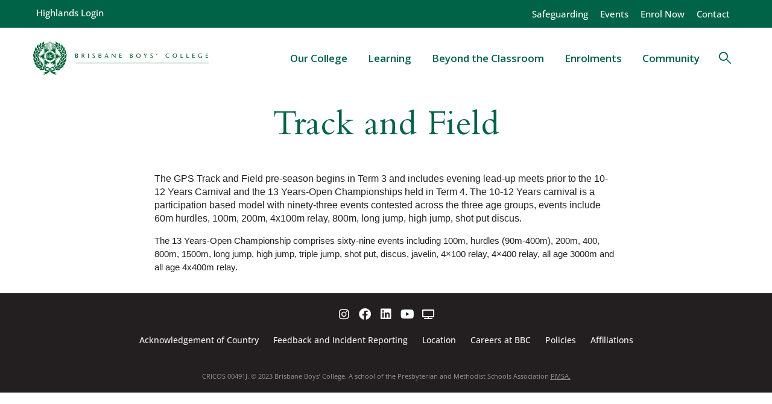

--- FILE ---
content_type: text/html; charset=UTF-8
request_url: https://www.bbc.qld.edu.au/curriculum/track-and-field/
body_size: 49980
content:
<!DOCTYPE html>
<html lang="en-AU" class="no-js">
<head>
	
	
	<meta charset="UTF-8">
	<meta name="viewport" content="width=device-width, initial-scale=1, user-scalable=no">
	<meta http-equiv="X-UA-Compatible" content="IE=edge">
	<meta name='robots' content='index, follow, max-image-preview:large, max-snippet:-1, max-video-preview:-1' />
	<style>img:is([sizes="auto" i], [sizes^="auto," i]) { contain-intrinsic-size: 3000px 1500px }</style>
	
	<!-- This site is optimized with the Yoast SEO plugin v26.2 - https://yoast.com/wordpress/plugins/seo/ -->
	<title>- Track and Field Brisbane Boys&#039; College</title>
	<link rel="canonical" href="https://www.bbc.qld.edu.au/curriculum/track-and-field/" />
	<meta property="og:locale" content="en_US" />
	<meta property="og:type" content="article" />
	<meta property="og:title" content="- Track and Field Brisbane Boys&#039; College" />
	<meta property="og:description" content="The GPS Track and Field pre-season begins in Term 3 and includes evening lead-up meets prior to the 10-12 Years&hellip; Continue reading &quot;Track and Field&quot;" />
	<meta property="og:url" content="https://www.bbc.qld.edu.au/curriculum/track-and-field/" />
	<meta property="og:site_name" content="Brisbane Boys&#039; College" />
	<meta property="article:publisher" content="https://www.facebook.com/BrisBoysCollege/" />
	<meta property="article:modified_time" content="2019-08-02T01:17:15+00:00" />
	<meta property="og:image" content="https://www.bbc.qld.edu.au/wp-content/uploads/2019/08/BBC_GPS100Athletics_20181103_EPX0374-1.jpg" />
	<meta property="og:image:width" content="576" />
	<meta property="og:image:height" content="864" />
	<meta property="og:image:type" content="image/jpeg" />
	<meta name="twitter:card" content="summary_large_image" />
	<meta name="twitter:site" content="@brisboyscollege" />
	<script type="application/ld+json" class="yoast-schema-graph">{"@context":"https://schema.org","@graph":[{"@type":"WebPage","@id":"https://www.bbc.qld.edu.au/curriculum/track-and-field/","url":"https://www.bbc.qld.edu.au/curriculum/track-and-field/","name":"- Track and Field Brisbane Boys&#039; College","isPartOf":{"@id":"https://www.bbc.qld.edu.au/#website"},"primaryImageOfPage":{"@id":"https://www.bbc.qld.edu.au/curriculum/track-and-field/#primaryimage"},"image":{"@id":"https://www.bbc.qld.edu.au/curriculum/track-and-field/#primaryimage"},"thumbnailUrl":"https://www.bbc.qld.edu.au/wp-content/uploads/2019/08/BBC_GPS100Athletics_20181103_EPX0374-1.jpg","datePublished":"2019-08-01T02:55:37+00:00","dateModified":"2019-08-02T01:17:15+00:00","breadcrumb":{"@id":"https://www.bbc.qld.edu.au/curriculum/track-and-field/#breadcrumb"},"inLanguage":"en-AU","potentialAction":[{"@type":"ReadAction","target":["https://www.bbc.qld.edu.au/curriculum/track-and-field/"]}]},{"@type":"ImageObject","inLanguage":"en-AU","@id":"https://www.bbc.qld.edu.au/curriculum/track-and-field/#primaryimage","url":"https://www.bbc.qld.edu.au/wp-content/uploads/2019/08/BBC_GPS100Athletics_20181103_EPX0374-1.jpg","contentUrl":"https://www.bbc.qld.edu.au/wp-content/uploads/2019/08/BBC_GPS100Athletics_20181103_EPX0374-1.jpg","width":576,"height":864},{"@type":"BreadcrumbList","@id":"https://www.bbc.qld.edu.au/curriculum/track-and-field/#breadcrumb","itemListElement":[{"@type":"ListItem","position":1,"name":"Home","item":"https://www.bbc.qld.edu.au/"},{"@type":"ListItem","position":2,"name":"Co-Curriculum","item":"https://www.bbc.qld.edu.au/curriculum/"},{"@type":"ListItem","position":3,"name":"Track and Field"}]},{"@type":"WebSite","@id":"https://www.bbc.qld.edu.au/#website","url":"https://www.bbc.qld.edu.au/","name":"Brisbane Boys&#039; College","description":"Brisbane Boys&#039; College","potentialAction":[{"@type":"SearchAction","target":{"@type":"EntryPoint","urlTemplate":"https://www.bbc.qld.edu.au/?s={search_term_string}"},"query-input":{"@type":"PropertyValueSpecification","valueRequired":true,"valueName":"search_term_string"}}],"inLanguage":"en-AU"}]}</script>
	<!-- / Yoast SEO plugin. -->


<link rel='dns-prefetch' href='//code.jquery.com' />
<link rel='stylesheet' id='hfe-widgets-style-css' href='https://www.bbc.qld.edu.au/wp-content/plugins/header-footer-elementor/inc/widgets-css/frontend.css?ver=2.6.1' type='text/css' media='all' />
<link rel='stylesheet' id='wp-block-library-css' href='https://www.bbc.qld.edu.au/wp-includes/css/dist/block-library/style.min.css?ver=15efeb7fb2a366e1d5035c0386e732d4' type='text/css' media='all' />
<style id='classic-theme-styles-inline-css' type='text/css'>
/*! This file is auto-generated */
.wp-block-button__link{color:#fff;background-color:#32373c;border-radius:9999px;box-shadow:none;text-decoration:none;padding:calc(.667em + 2px) calc(1.333em + 2px);font-size:1.125em}.wp-block-file__button{background:#32373c;color:#fff;text-decoration:none}
</style>
<link rel='stylesheet' id='wp-components-css' href='https://www.bbc.qld.edu.au/wp-includes/css/dist/components/style.min.css?ver=15efeb7fb2a366e1d5035c0386e732d4' type='text/css' media='all' />
<link rel='stylesheet' id='wp-preferences-css' href='https://www.bbc.qld.edu.au/wp-includes/css/dist/preferences/style.min.css?ver=15efeb7fb2a366e1d5035c0386e732d4' type='text/css' media='all' />
<link rel='stylesheet' id='wp-block-editor-css' href='https://www.bbc.qld.edu.au/wp-includes/css/dist/block-editor/style.min.css?ver=15efeb7fb2a366e1d5035c0386e732d4' type='text/css' media='all' />
<link rel='stylesheet' id='popup-maker-block-library-style-css' href='https://www.bbc.qld.edu.au/wp-content/plugins/popup-maker/dist/packages/block-library-style.css?ver=dbea705cfafe089d65f1' type='text/css' media='all' />
<style id='global-styles-inline-css' type='text/css'>
:root{--wp--preset--aspect-ratio--square: 1;--wp--preset--aspect-ratio--4-3: 4/3;--wp--preset--aspect-ratio--3-4: 3/4;--wp--preset--aspect-ratio--3-2: 3/2;--wp--preset--aspect-ratio--2-3: 2/3;--wp--preset--aspect-ratio--16-9: 16/9;--wp--preset--aspect-ratio--9-16: 9/16;--wp--preset--color--black: #000000;--wp--preset--color--cyan-bluish-gray: #abb8c3;--wp--preset--color--white: #ffffff;--wp--preset--color--pale-pink: #f78da7;--wp--preset--color--vivid-red: #cf2e2e;--wp--preset--color--luminous-vivid-orange: #ff6900;--wp--preset--color--luminous-vivid-amber: #fcb900;--wp--preset--color--light-green-cyan: #7bdcb5;--wp--preset--color--vivid-green-cyan: #00d084;--wp--preset--color--pale-cyan-blue: #8ed1fc;--wp--preset--color--vivid-cyan-blue: #0693e3;--wp--preset--color--vivid-purple: #9b51e0;--wp--preset--gradient--vivid-cyan-blue-to-vivid-purple: linear-gradient(135deg,rgba(6,147,227,1) 0%,rgb(155,81,224) 100%);--wp--preset--gradient--light-green-cyan-to-vivid-green-cyan: linear-gradient(135deg,rgb(122,220,180) 0%,rgb(0,208,130) 100%);--wp--preset--gradient--luminous-vivid-amber-to-luminous-vivid-orange: linear-gradient(135deg,rgba(252,185,0,1) 0%,rgba(255,105,0,1) 100%);--wp--preset--gradient--luminous-vivid-orange-to-vivid-red: linear-gradient(135deg,rgba(255,105,0,1) 0%,rgb(207,46,46) 100%);--wp--preset--gradient--very-light-gray-to-cyan-bluish-gray: linear-gradient(135deg,rgb(238,238,238) 0%,rgb(169,184,195) 100%);--wp--preset--gradient--cool-to-warm-spectrum: linear-gradient(135deg,rgb(74,234,220) 0%,rgb(151,120,209) 20%,rgb(207,42,186) 40%,rgb(238,44,130) 60%,rgb(251,105,98) 80%,rgb(254,248,76) 100%);--wp--preset--gradient--blush-light-purple: linear-gradient(135deg,rgb(255,206,236) 0%,rgb(152,150,240) 100%);--wp--preset--gradient--blush-bordeaux: linear-gradient(135deg,rgb(254,205,165) 0%,rgb(254,45,45) 50%,rgb(107,0,62) 100%);--wp--preset--gradient--luminous-dusk: linear-gradient(135deg,rgb(255,203,112) 0%,rgb(199,81,192) 50%,rgb(65,88,208) 100%);--wp--preset--gradient--pale-ocean: linear-gradient(135deg,rgb(255,245,203) 0%,rgb(182,227,212) 50%,rgb(51,167,181) 100%);--wp--preset--gradient--electric-grass: linear-gradient(135deg,rgb(202,248,128) 0%,rgb(113,206,126) 100%);--wp--preset--gradient--midnight: linear-gradient(135deg,rgb(2,3,129) 0%,rgb(40,116,252) 100%);--wp--preset--font-size--small: 13px;--wp--preset--font-size--medium: 20px;--wp--preset--font-size--large: 36px;--wp--preset--font-size--x-large: 42px;--wp--preset--spacing--20: 0.44rem;--wp--preset--spacing--30: 0.67rem;--wp--preset--spacing--40: 1rem;--wp--preset--spacing--50: 1.5rem;--wp--preset--spacing--60: 2.25rem;--wp--preset--spacing--70: 3.38rem;--wp--preset--spacing--80: 5.06rem;--wp--preset--shadow--natural: 6px 6px 9px rgba(0, 0, 0, 0.2);--wp--preset--shadow--deep: 12px 12px 50px rgba(0, 0, 0, 0.4);--wp--preset--shadow--sharp: 6px 6px 0px rgba(0, 0, 0, 0.2);--wp--preset--shadow--outlined: 6px 6px 0px -3px rgba(255, 255, 255, 1), 6px 6px rgba(0, 0, 0, 1);--wp--preset--shadow--crisp: 6px 6px 0px rgba(0, 0, 0, 1);}:where(.is-layout-flex){gap: 0.5em;}:where(.is-layout-grid){gap: 0.5em;}body .is-layout-flex{display: flex;}.is-layout-flex{flex-wrap: wrap;align-items: center;}.is-layout-flex > :is(*, div){margin: 0;}body .is-layout-grid{display: grid;}.is-layout-grid > :is(*, div){margin: 0;}:where(.wp-block-columns.is-layout-flex){gap: 2em;}:where(.wp-block-columns.is-layout-grid){gap: 2em;}:where(.wp-block-post-template.is-layout-flex){gap: 1.25em;}:where(.wp-block-post-template.is-layout-grid){gap: 1.25em;}.has-black-color{color: var(--wp--preset--color--black) !important;}.has-cyan-bluish-gray-color{color: var(--wp--preset--color--cyan-bluish-gray) !important;}.has-white-color{color: var(--wp--preset--color--white) !important;}.has-pale-pink-color{color: var(--wp--preset--color--pale-pink) !important;}.has-vivid-red-color{color: var(--wp--preset--color--vivid-red) !important;}.has-luminous-vivid-orange-color{color: var(--wp--preset--color--luminous-vivid-orange) !important;}.has-luminous-vivid-amber-color{color: var(--wp--preset--color--luminous-vivid-amber) !important;}.has-light-green-cyan-color{color: var(--wp--preset--color--light-green-cyan) !important;}.has-vivid-green-cyan-color{color: var(--wp--preset--color--vivid-green-cyan) !important;}.has-pale-cyan-blue-color{color: var(--wp--preset--color--pale-cyan-blue) !important;}.has-vivid-cyan-blue-color{color: var(--wp--preset--color--vivid-cyan-blue) !important;}.has-vivid-purple-color{color: var(--wp--preset--color--vivid-purple) !important;}.has-black-background-color{background-color: var(--wp--preset--color--black) !important;}.has-cyan-bluish-gray-background-color{background-color: var(--wp--preset--color--cyan-bluish-gray) !important;}.has-white-background-color{background-color: var(--wp--preset--color--white) !important;}.has-pale-pink-background-color{background-color: var(--wp--preset--color--pale-pink) !important;}.has-vivid-red-background-color{background-color: var(--wp--preset--color--vivid-red) !important;}.has-luminous-vivid-orange-background-color{background-color: var(--wp--preset--color--luminous-vivid-orange) !important;}.has-luminous-vivid-amber-background-color{background-color: var(--wp--preset--color--luminous-vivid-amber) !important;}.has-light-green-cyan-background-color{background-color: var(--wp--preset--color--light-green-cyan) !important;}.has-vivid-green-cyan-background-color{background-color: var(--wp--preset--color--vivid-green-cyan) !important;}.has-pale-cyan-blue-background-color{background-color: var(--wp--preset--color--pale-cyan-blue) !important;}.has-vivid-cyan-blue-background-color{background-color: var(--wp--preset--color--vivid-cyan-blue) !important;}.has-vivid-purple-background-color{background-color: var(--wp--preset--color--vivid-purple) !important;}.has-black-border-color{border-color: var(--wp--preset--color--black) !important;}.has-cyan-bluish-gray-border-color{border-color: var(--wp--preset--color--cyan-bluish-gray) !important;}.has-white-border-color{border-color: var(--wp--preset--color--white) !important;}.has-pale-pink-border-color{border-color: var(--wp--preset--color--pale-pink) !important;}.has-vivid-red-border-color{border-color: var(--wp--preset--color--vivid-red) !important;}.has-luminous-vivid-orange-border-color{border-color: var(--wp--preset--color--luminous-vivid-orange) !important;}.has-luminous-vivid-amber-border-color{border-color: var(--wp--preset--color--luminous-vivid-amber) !important;}.has-light-green-cyan-border-color{border-color: var(--wp--preset--color--light-green-cyan) !important;}.has-vivid-green-cyan-border-color{border-color: var(--wp--preset--color--vivid-green-cyan) !important;}.has-pale-cyan-blue-border-color{border-color: var(--wp--preset--color--pale-cyan-blue) !important;}.has-vivid-cyan-blue-border-color{border-color: var(--wp--preset--color--vivid-cyan-blue) !important;}.has-vivid-purple-border-color{border-color: var(--wp--preset--color--vivid-purple) !important;}.has-vivid-cyan-blue-to-vivid-purple-gradient-background{background: var(--wp--preset--gradient--vivid-cyan-blue-to-vivid-purple) !important;}.has-light-green-cyan-to-vivid-green-cyan-gradient-background{background: var(--wp--preset--gradient--light-green-cyan-to-vivid-green-cyan) !important;}.has-luminous-vivid-amber-to-luminous-vivid-orange-gradient-background{background: var(--wp--preset--gradient--luminous-vivid-amber-to-luminous-vivid-orange) !important;}.has-luminous-vivid-orange-to-vivid-red-gradient-background{background: var(--wp--preset--gradient--luminous-vivid-orange-to-vivid-red) !important;}.has-very-light-gray-to-cyan-bluish-gray-gradient-background{background: var(--wp--preset--gradient--very-light-gray-to-cyan-bluish-gray) !important;}.has-cool-to-warm-spectrum-gradient-background{background: var(--wp--preset--gradient--cool-to-warm-spectrum) !important;}.has-blush-light-purple-gradient-background{background: var(--wp--preset--gradient--blush-light-purple) !important;}.has-blush-bordeaux-gradient-background{background: var(--wp--preset--gradient--blush-bordeaux) !important;}.has-luminous-dusk-gradient-background{background: var(--wp--preset--gradient--luminous-dusk) !important;}.has-pale-ocean-gradient-background{background: var(--wp--preset--gradient--pale-ocean) !important;}.has-electric-grass-gradient-background{background: var(--wp--preset--gradient--electric-grass) !important;}.has-midnight-gradient-background{background: var(--wp--preset--gradient--midnight) !important;}.has-small-font-size{font-size: var(--wp--preset--font-size--small) !important;}.has-medium-font-size{font-size: var(--wp--preset--font-size--medium) !important;}.has-large-font-size{font-size: var(--wp--preset--font-size--large) !important;}.has-x-large-font-size{font-size: var(--wp--preset--font-size--x-large) !important;}
:where(.wp-block-post-template.is-layout-flex){gap: 1.25em;}:where(.wp-block-post-template.is-layout-grid){gap: 1.25em;}
:where(.wp-block-columns.is-layout-flex){gap: 2em;}:where(.wp-block-columns.is-layout-grid){gap: 2em;}
:root :where(.wp-block-pullquote){font-size: 1.5em;line-height: 1.6;}
</style>
<link rel='stylesheet' id='groovy-menu-style-css' href='https://www.bbc.qld.edu.au/wp-content/plugins/groovy-menu/assets/style/frontend.css?ver=2.6.3' type='text/css' media='all' />
<link rel='stylesheet' id='groovy-menu-style-fonts-groovy-28328-css' href='https://www.bbc.qld.edu.au/wp-content/uploads/groovy/fonts/groovy-28328.css?ver=2.6.3' type='text/css' media='all' />
<link rel='stylesheet' id='groovy-menu-style-fonts-groovy-69018-css' href='https://www.bbc.qld.edu.au/wp-content/uploads/groovy/fonts/groovy-69018.css?ver=2.6.3' type='text/css' media='all' />
<link rel='stylesheet' id='groovy-menu-style-fonts-groovy-socicon-css' href='https://www.bbc.qld.edu.au/wp-content/uploads/groovy/fonts/groovy-socicon.css?ver=2.6.3' type='text/css' media='all' />
<link rel='stylesheet' id='groovy-menu-font-awesome-css' href='https://www.bbc.qld.edu.au/wp-content/plugins/groovy-menu/assets/style/fontawesome.css?ver=2.6.3' type='text/css' media='all' crossorigin='anonymous' />
<link rel='preload' as='font' crossorigin='anonymous' id='groovy-menu-font-awesome-file-css' href='https://www.bbc.qld.edu.au/wp-content/plugins/groovy-menu/assets/fonts/fontawesome-webfont.woff2?v=4.7.0' type='font/woff2' media='all' />
<link rel='stylesheet' id='groovy-menu-font-internal-css' href='https://www.bbc.qld.edu.au/wp-content/plugins/groovy-menu/assets/style/font-internal.css?ver=2.6.3' type='text/css' media='all' crossorigin='anonymous' />
<link rel='preload' as='font' crossorigin='anonymous' id='groovy-menu-font-internal-file-css' href='https://www.bbc.qld.edu.au/wp-content/plugins/groovy-menu/assets/fonts/crane-font.woff?hhxb42' type='font/woff' media='all' />
<link rel='stylesheet' id='tribe-events-v2-single-skeleton-css' href='https://www.bbc.qld.edu.au/wp-content/plugins/the-events-calendar/build/css/tribe-events-single-skeleton.css?ver=6.15.10' type='text/css' media='all' />
<link rel='stylesheet' id='tribe-events-v2-single-skeleton-full-css' href='https://www.bbc.qld.edu.au/wp-content/plugins/the-events-calendar/build/css/tribe-events-single-full.css?ver=6.15.10' type='text/css' media='all' />
<link rel='stylesheet' id='tec-events-elementor-widgets-base-styles-css' href='https://www.bbc.qld.edu.au/wp-content/plugins/the-events-calendar/build/css/integrations/plugins/elementor/widgets/widget-base.css?ver=6.15.10' type='text/css' media='all' />
<link rel='stylesheet' id='hfe-style-css' href='https://www.bbc.qld.edu.au/wp-content/plugins/header-footer-elementor/assets/css/header-footer-elementor.css?ver=2.6.1' type='text/css' media='all' />
<style id='hfe-style-inline-css' type='text/css'>

		.force-stretched-header {
			width: 100vw;
			position: relative;
			margin-left: -50vw;
			left: 50%;
		}footer#colophon {
				display: none;
			}
</style>
<link rel='stylesheet' id='elementor-icons-css' href='https://www.bbc.qld.edu.au/wp-content/plugins/elementor/assets/lib/eicons/css/elementor-icons.min.css?ver=5.44.0' type='text/css' media='all' />
<link rel='stylesheet' id='elementor-frontend-css' href='https://www.bbc.qld.edu.au/wp-content/plugins/elementor/assets/css/frontend.min.css?ver=3.32.5' type='text/css' media='all' />
<link rel='stylesheet' id='elementor-post-623547-css' href='https://www.bbc.qld.edu.au/wp-content/uploads/elementor/css/post-623547.css?ver=1762996966' type='text/css' media='all' />
<link rel='stylesheet' id='elementor-post-623672-css' href='https://www.bbc.qld.edu.au/wp-content/uploads/elementor/css/post-623672.css?ver=1762996966' type='text/css' media='all' />
<link rel='stylesheet' id='base-css' href='https://www.bbc.qld.edu.au/wp-content/themes/bbc/assets/css/common.css?ver=1684379111' type='text/css' media='all' />
<link rel='stylesheet' id='hfe-elementor-icons-css' href='https://www.bbc.qld.edu.au/wp-content/plugins/elementor/assets/lib/eicons/css/elementor-icons.min.css?ver=5.34.0' type='text/css' media='all' />
<link rel='stylesheet' id='hfe-icons-list-css' href='https://www.bbc.qld.edu.au/wp-content/plugins/elementor/assets/css/widget-icon-list.min.css?ver=3.24.3' type='text/css' media='all' />
<link rel='stylesheet' id='hfe-social-icons-css' href='https://www.bbc.qld.edu.au/wp-content/plugins/elementor/assets/css/widget-social-icons.min.css?ver=3.24.0' type='text/css' media='all' />
<link rel='stylesheet' id='hfe-social-share-icons-brands-css' href='https://www.bbc.qld.edu.au/wp-content/plugins/elementor/assets/lib/font-awesome/css/brands.css?ver=5.15.3' type='text/css' media='all' />
<link rel='stylesheet' id='hfe-social-share-icons-fontawesome-css' href='https://www.bbc.qld.edu.au/wp-content/plugins/elementor/assets/lib/font-awesome/css/fontawesome.css?ver=5.15.3' type='text/css' media='all' />
<link rel='stylesheet' id='hfe-nav-menu-icons-css' href='https://www.bbc.qld.edu.au/wp-content/plugins/elementor/assets/lib/font-awesome/css/solid.css?ver=5.15.3' type='text/css' media='all' />
<link rel='stylesheet' id='groovy-menu-preset-style-623544-css' href='https://www.bbc.qld.edu.au/wp-content/uploads/groovy/preset_623544.css?ver=1e0d44a93d6575233f1722860513d8e7' type='text/css' media='all' />
<link rel='stylesheet' id='elementor-post-623549-css' href='https://www.bbc.qld.edu.au/wp-content/uploads/elementor/css/post-623549.css?ver=1762996966' type='text/css' media='all' />
<link rel='stylesheet' id='widget-heading-css' href='https://www.bbc.qld.edu.au/wp-content/plugins/elementor/assets/css/widget-heading.min.css?ver=3.32.5' type='text/css' media='all' />
<link rel='stylesheet' id='the-grid-css' href='https://www.bbc.qld.edu.au/wp-content/plugins/the-grid/frontend/assets/css/the-grid.min.css?ver=2.8.0' type='text/css' media='all' />
<style id='the-grid-inline-css' type='text/css'>
.tolb-holder{background:rgba(0,0,0,0.8)}.tolb-holder .tolb-close,.tolb-holder .tolb-title,.tolb-holder .tolb-counter,.tolb-holder .tolb-next i,.tolb-holder .tolb-prev i{color:#ffffff}.tolb-holder .tolb-load{border-color:rgba(1,0,0,0.2);border-left:3px solid #ffffff}
.to-heart-icon,.to-heart-icon svg,.to-post-like,.to-post-like .to-like-count{position:relative;display:inline-block}.to-post-like{width:auto;cursor:pointer;font-weight:400}.to-heart-icon{float:left;margin:0 4px 0 0}.to-heart-icon svg{overflow:visible;width:15px;height:14px}.to-heart-icon g{-webkit-transform:scale(1);transform:scale(1)}.to-heart-icon path{-webkit-transform:scale(1);transform:scale(1);transition:fill .4s ease,stroke .4s ease}.no-liked .to-heart-icon path{fill:#999;stroke:#999}.empty-heart .to-heart-icon path{fill:transparent!important;stroke:#999}.liked .to-heart-icon path,.to-heart-icon svg:hover path{fill:#ff6863!important;stroke:#ff6863!important}@keyframes heartBeat{0%{transform:scale(1)}20%{transform:scale(.8)}30%{transform:scale(.95)}45%{transform:scale(.75)}50%{transform:scale(.85)}100%{transform:scale(.9)}}@-webkit-keyframes heartBeat{0%,100%,50%{-webkit-transform:scale(1)}20%{-webkit-transform:scale(.8)}30%{-webkit-transform:scale(.95)}45%{-webkit-transform:scale(.75)}}.heart-pulse g{-webkit-animation-name:heartBeat;animation-name:heartBeat;-webkit-animation-duration:1s;animation-duration:1s;-webkit-animation-iteration-count:infinite;animation-iteration-count:infinite;-webkit-transform-origin:50% 50%;transform-origin:50% 50%}.to-post-like a{color:inherit!important;fill:inherit!important;stroke:inherit!important}
</style>
<link rel='stylesheet' id='elementor-gf-local-roboto-css' href='https://www.bbc.qld.edu.au/wp-content/uploads/elementor/google-fonts/css/roboto.css?ver=1743647044' type='text/css' media='all' />
<link rel='stylesheet' id='elementor-gf-local-robotoslab-css' href='https://www.bbc.qld.edu.au/wp-content/uploads/elementor/google-fonts/css/robotoslab.css?ver=1743647063' type='text/css' media='all' />
<link rel='stylesheet' id='elementor-gf-local-opensans-css' href='https://www.bbc.qld.edu.au/wp-content/uploads/elementor/google-fonts/css/opensans.css?ver=1743647116' type='text/css' media='all' />
<link rel='stylesheet' id='elementor-icons-shared-0-css' href='https://www.bbc.qld.edu.au/wp-content/plugins/elementor/assets/lib/font-awesome/css/fontawesome.min.css?ver=5.15.3' type='text/css' media='all' />
<link rel='stylesheet' id='elementor-icons-fa-brands-css' href='https://www.bbc.qld.edu.au/wp-content/plugins/elementor/assets/lib/font-awesome/css/brands.min.css?ver=5.15.3' type='text/css' media='all' />
<link rel='stylesheet' id='elementor-icons-fa-solid-css' href='https://www.bbc.qld.edu.au/wp-content/plugins/elementor/assets/lib/font-awesome/css/solid.min.css?ver=5.15.3' type='text/css' media='all' />
<link rel='stylesheet' id='csshero-main-stylesheet-css' href='https://www.bbc.qld.edu.au/wp-content/uploads/2022/10/csshero-static-style-bbc.css?ver=44' type='text/css' media='all' />
<script type="text/javascript" id="modernizr-js-extra">
/* <![CDATA[ */
var modernizrSiteData = {"root":"https:\/\/www.bbc.qld.edu.au\/wp-json\/","ajaxurl":"https:\/\/www.bbc.qld.edu.au\/wp-admin\/admin-ajax.php","ajax_nonce":"f59b4c20d3","nonce":"c7b97d91ff","is_admin":"false","is_mobile":"false"};
/* ]]> */
</script>
<script type="text/javascript" src="https://www.bbc.qld.edu.au/wp-content/themes/bbc/assets/js/vendor/modernizr.min.js?ver=1684379100" id="modernizr-js"></script>
<script type="text/javascript" src="https://code.jquery.com/jquery-1.12.4.min.js?ver=1.12.4" id="jquery-js"></script>
<script type="text/javascript" id="jquery-js-after">
/* <![CDATA[ */
!function($){"use strict";$(document).ready(function(){$(this).scrollTop()>100&&$(".hfe-scroll-to-top-wrap").removeClass("hfe-scroll-to-top-hide"),$(window).scroll(function(){$(this).scrollTop()<100?$(".hfe-scroll-to-top-wrap").fadeOut(300):$(".hfe-scroll-to-top-wrap").fadeIn(300)}),$(".hfe-scroll-to-top-wrap").on("click",function(){$("html, body").animate({scrollTop:0},300);return!1})})}(jQuery);
!function($){'use strict';$(document).ready(function(){var bar=$('.hfe-reading-progress-bar');if(!bar.length)return;$(window).on('scroll',function(){var s=$(window).scrollTop(),d=$(document).height()-$(window).height(),p=d? s/d*100:0;bar.css('width',p+'%')});});}(jQuery);
/* ]]> */
</script>
<script type="text/javascript" src="https://www.bbc.qld.edu.au/wp-content/themes/bbc/assets/js/vendor/stickyfill.min.js?ver=1684379100" id="stickyfill-js"></script>
<script type="text/javascript" src="https://www.bbc.qld.edu.au/wp-content/themes/bbc/assets/js/vendor/isotope.pkgd.min.js?ver=1684379100" id="isotope-js"></script>
<script type="text/javascript" src="https://www.bbc.qld.edu.au/wp-content/themes/bbc/assets/js/vendor/packery-mode.pkgd.min.js?ver=1684379100" id="packery-js"></script>
<script type="text/javascript" src="https://www.bbc.qld.edu.au/wp-content/themes/bbc/assets/js/vendor/objectFitPolyfill.min.js?ver=1684379100" id="objectFitPolyfill-js"></script>
<link rel="https://api.w.org/" href="https://www.bbc.qld.edu.au/wp-json/" /><link rel="EditURI" type="application/rsd+xml" title="RSD" href="https://www.bbc.qld.edu.au/xmlrpc.php?rsd" />
<link rel='shortlink' href='https://www.bbc.qld.edu.au/?p=633' />
<link rel="alternate" title="oEmbed (JSON)" type="application/json+oembed" href="https://www.bbc.qld.edu.au/wp-json/oembed/1.0/embed?url=https%3A%2F%2Fwww.bbc.qld.edu.au%2Fcurriculum%2Ftrack-and-field%2F" />
<link rel="alternate" title="oEmbed (XML)" type="text/xml+oembed" href="https://www.bbc.qld.edu.au/wp-json/oembed/1.0/embed?url=https%3A%2F%2Fwww.bbc.qld.edu.au%2Fcurriculum%2Ftrack-and-field%2F&#038;format=xml" />

<link rel="stylesheet" id="gm-google-fonts-920c88cdcb81a6a5679349753cf14cfe" href="https://fonts.googleapis.com/css?family=Open%20Sans:600" type="text/css" media="all">
<!-- Google Tag Manager -->
<script>(function(w,d,s,l,i){w[l]=w[l]||[];w[l].push({'gtm.start':
new Date().getTime(),event:'gtm.js'});var f=d.getElementsByTagName(s)[0],
j=d.createElement(s),dl=l!='dataLayer'?'&l='+l:'';j.async=true;j.src=
'https://www.googletagmanager.com/gtm.js?id='+i+dl;f.parentNode.insertBefore(j,f);
})(window,document,'script','dataLayer','GTM-NQ9VRJDX');</script>
<!-- End Google Tag Manager --><meta name="tec-api-version" content="v1"><meta name="tec-api-origin" content="https://www.bbc.qld.edu.au"><link rel="alternate" href="https://www.bbc.qld.edu.au/wp-json/tribe/events/v1/" />    <link rel="manifest" href="https://www.bbc.qld.edu.au/wp-content/themes/bbc/assets/favicons/manifest.json">
    <meta name="mobile-web-app-capable" content="yes">
    <meta name="theme-color" content="#FFFFFF">
    <meta name="application-name">
    <link rel="apple-touch-icon" sizes="57x57"
          href="https://www.bbc.qld.edu.au/wp-content/themes/bbc/assets/favicons/apple-touch-icon-57x57.png">
    <link rel="apple-touch-icon" sizes="60x60"
          href="https://www.bbc.qld.edu.au/wp-content/themes/bbc/assets/favicons/apple-touch-icon-60x60.png">
    <link rel="apple-touch-icon" sizes="72x72"
          href="https://www.bbc.qld.edu.au/wp-content/themes/bbc/assets/favicons/apple-touch-icon-72x72.png">
    <link rel="apple-touch-icon" sizes="76x76"
          href="https://www.bbc.qld.edu.au/wp-content/themes/bbc/assets/favicons/apple-touch-icon-76x76.png">
    <link rel="apple-touch-icon" sizes="114x114"
          href="https://www.bbc.qld.edu.au/wp-content/themes/bbc/assets/favicons/apple-touch-icon-114x114.png">
    <link rel="apple-touch-icon" sizes="120x120"
          href="https://www.bbc.qld.edu.au/wp-content/themes/bbc/assets/favicons/apple-touch-icon-120x120.png">
    <link rel="apple-touch-icon" sizes="144x144"
          href="https://www.bbc.qld.edu.au/wp-content/themes/bbc/assets/favicons/apple-touch-icon-144x144.png">
    <link rel="apple-touch-icon" sizes="152x152"
          href="https://www.bbc.qld.edu.au/wp-content/themes/bbc/assets/favicons/apple-touch-icon-152x152.png">
    <link rel="apple-touch-icon" sizes="180x180"
          href="https://www.bbc.qld.edu.au/wp-content/themes/bbc/assets/favicons/apple-touch-icon-180x180.png">
    <meta name="apple-mobile-web-app-capable" content="yes">
    <meta name="apple-mobile-web-app-status-bar-style" content="black-translucent">
    <meta name="apple-mobile-web-app-title">
    <link rel="icon" type="image/png" sizes="228x228"
          href="https://www.bbc.qld.edu.au/wp-content/themes/bbc/assets/favicons/coast-228x228.png">
    <link rel="yandex-tableau-widget"
          href="https://www.bbc.qld.edu.au/wp-content/themes/bbc/assets/favicons/yandex-browser-manifest.json">
    <meta name="msapplication-TileColor" content="#FFFFFF">
    <meta name="msapplication-TileImage" content="https://www.bbc.qld.edu.au/wp-content/themes/bbc/assets/favicons/mstile-144x144.png">
    <meta name="msapplication-config" content="https://www.bbc.qld.edu.au/wp-content/themes/bbc/assets/favicons/browserconfig.xml">
    <link rel="icon" type="image/png" sizes="32x32"
          href="https://www.bbc.qld.edu.au/wp-content/themes/bbc/assets/favicons/favicon-32x32.png">
    <link rel="icon" type="image/png" sizes="192x192"
          href="https://www.bbc.qld.edu.au/wp-content/themes/bbc/assets/favicons/android-chrome-192x192.png">
    <link rel="icon" type="image/png" sizes="16x16"
          href="https://www.bbc.qld.edu.au/wp-content/themes/bbc/assets/favicons/favicon-16x16.png">
    <link rel="shortcut icon" href="https://www.bbc.qld.edu.au/wp-content/themes/bbc/assets/favicons/favicon.ico">
    <link rel="apple-touch-startup-image"
          media="(device-width: 320px) and (device-height: 480px) and (-webkit-device-pixel-ratio: 1)"
          href="https://www.bbc.qld.edu.au/wp-content/themes/bbc/assets/favicons/apple-touch-startup-image-320x460.png">
    <link rel="apple-touch-startup-image"
          media="(device-width: 320px) and (device-height: 480px) and (-webkit-device-pixel-ratio: 2)"
          href="https://www.bbc.qld.edu.au/wp-content/themes/bbc/assets/favicons/apple-touch-startup-image-640x920.png">
    <link rel="apple-touch-startup-image"
          media="(device-width: 320px) and (device-height: 568px) and (-webkit-device-pixel-ratio: 2)"
          href="https://www.bbc.qld.edu.au/wp-content/themes/bbc/assets/favicons/apple-touch-startup-image-640x1096.png">
    <link rel="apple-touch-startup-image"
          media="(device-width: 375px) and (device-height: 667px) and (-webkit-device-pixel-ratio: 2)"
          href="https://www.bbc.qld.edu.au/wp-content/themes/bbc/assets/favicons/apple-touch-startup-image-750x1294.png">
    <link rel="apple-touch-startup-image"
          media="(device-width: 414px) and (device-height: 736px) and (orientation: landscape) and (-webkit-device-pixel-ratio: 3)"
          href="https://www.bbc.qld.edu.au/wp-content/themes/bbc/assets/favicons/apple-touch-startup-image-1182x2208.png">
    <link rel="apple-touch-startup-image"
          media="(device-width: 414px) and (device-height: 736px) and (orientation: portrait) and (-webkit-device-pixel-ratio: 3)"
          href="https://www.bbc.qld.edu.au/wp-content/themes/bbc/assets/favicons/apple-touch-startup-image-1242x2148.png">
    <link rel="apple-touch-startup-image"
          media="(device-width: 768px) and (device-height: 1024px) and (orientation: landscape) and (-webkit-device-pixel-ratio: 1)"
          href="https://www.bbc.qld.edu.au/wp-content/themes/bbc/assets/favicons/apple-touch-startup-image-748x1024.png">
    <link rel="apple-touch-startup-image"
          media="(device-width: 768px) and (device-height: 1024px) and (orientation: portrait) and (-webkit-device-pixel-ratio: 1)"
          href="https://www.bbc.qld.edu.au/wp-content/themes/bbc/assets/favicons/apple-touch-startup-image-768x1004.png">
    <link rel="apple-touch-startup-image"
          media="(device-width: 768px) and (device-height: 1024px) and (orientation: landscape) and (-webkit-device-pixel-ratio: 2)"
          href="https://www.bbc.qld.edu.au/wp-content/themes/bbc/assets/favicons/apple-touch-startup-image-1496x2048.png">
    <link rel="apple-touch-startup-image"
          media="(device-width: 768px) and (device-height: 1024px) and (orientation: portrait) and (-webkit-device-pixel-ratio: 2)"
          href="https://www.bbc.qld.edu.au/wp-content/themes/bbc/assets/favicons/apple-touch-startup-image-1536x2008.png">
    <meta name="generator" content="Elementor 3.32.5; features: additional_custom_breakpoints; settings: css_print_method-external, google_font-enabled, font_display-swap">
<!-- Facebook Pixel Code -->
<script>
!function(f,b,e,v,n,t,s)
{if(f.fbq)return;n=f.fbq=function(){n.callMethod?
n.callMethod.apply(n,arguments):n.queue.push(arguments)};
if(!f._fbq)f._fbq=n;n.push=n;n.loaded=!0;n.version='2.0';
n.queue=[];t=b.createElement(e);t.async=!0;
t.src=v;s=b.getElementsByTagName(e)[0];
s.parentNode.insertBefore(t,s)}(window,document,'script',
'https://connect.facebook.net/en_US/fbevents.js');
fbq('init', '975628860397286'); 
fbq('track', 'PageView');
</script>
<noscript>
<img height="1" width="1" 
src="https://www.facebook.com/tr?id=975628860397286&ev=PageView
&noscript=1"/>
</noscript>
<!-- End Facebook Pixel Code -->
			<style>
				.e-con.e-parent:nth-of-type(n+4):not(.e-lazyloaded):not(.e-no-lazyload),
				.e-con.e-parent:nth-of-type(n+4):not(.e-lazyloaded):not(.e-no-lazyload) * {
					background-image: none !important;
				}
				@media screen and (max-height: 1024px) {
					.e-con.e-parent:nth-of-type(n+3):not(.e-lazyloaded):not(.e-no-lazyload),
					.e-con.e-parent:nth-of-type(n+3):not(.e-lazyloaded):not(.e-no-lazyload) * {
						background-image: none !important;
					}
				}
				@media screen and (max-height: 640px) {
					.e-con.e-parent:nth-of-type(n+2):not(.e-lazyloaded):not(.e-no-lazyload),
					.e-con.e-parent:nth-of-type(n+2):not(.e-lazyloaded):not(.e-no-lazyload) * {
						background-image: none !important;
					}
				}
			</style>
			<link rel="icon" href="https://www.bbc.qld.edu.au/wp-content/uploads/2023/10/bbc_giving_favicon-150x150.png" sizes="32x32" />
<link rel="icon" href="https://www.bbc.qld.edu.au/wp-content/uploads/2023/10/bbc_giving_favicon-260x260.png" sizes="192x192" />
<link rel="apple-touch-icon" href="https://www.bbc.qld.edu.au/wp-content/uploads/2023/10/bbc_giving_favicon-260x260.png" />
<meta name="msapplication-TileImage" content="https://www.bbc.qld.edu.au/wp-content/uploads/2023/10/bbc_giving_favicon-300x300.png" />
		<style type="text/css" id="wp-custom-css">
			.tribe-common .tribe-common-h5, .tribe-common .tribe-common-h6 {
  color: var(--tec-color-text-primary);
  font-family: 'EB Garamond', sans-serif;
  font-weight: 500;
  line-height: var(--tec-line-height-2);
}
.tribe-events-single-event-title {font-family: 'EB Garamond', sans-serif; font-weight: 400 }

.gm-padding {padding-top:140px!important }

.gm-navbar .gm-toolbar-socials-list {
  margin-right: 20px !important;
}

.site-header {display:none}
.site-footer {display:none}
.menu-overlay {display:none}

.eapps-facebook-feed-header-top {
  background: #006247 !important;
  position: relative;}

.gform_wrapper.gravity-theme .gfield_radio label {display: inline-flex !important;}
	
#field_10_38 > div:nth-child(2) 
{list-style-type:none!important;}

#field_10_37 > div:nth-child(2)
{list-style-type:none!important;}

#field_10_40 > div:nth-child(2)
{list-style-type:none!important;}

#field_10_39 > div:nth-child(2)
{list-style-type:none!important;}		</style>
		</head>

<body class="wp-singular curriculum-template-default single single-curriculum postid-633 wp-theme-bbc show-site-alert groovy_menu_2-6-3 tribe-no-js ehf-footer ehf-template-bbc ehf-stylesheet-bbc track-and-field elementor-default elementor-kit-623547">
<svg style="position: absolute; width: 0; height: 0; overflow: hidden;" version="1.1" xmlns="http://www.w3.org/2000/svg"
     xmlns:xlink="http://www.w3.org/1999/xlink">
    <defs>
        <symbol id="icon-arrow-right" viewBox="0 0 32 32">
            <path d="M19.414 27.414l10-10c0.781-0.781 0.781-2.047 0-2.828l-10-10c-0.781-0.781-2.047-0.781-2.828 0s-0.781 2.047 0 2.828l6.586 6.586h-19.172c-1.105 0-2 0.895-2 2s0.895 2 2 2h19.172l-6.586 6.586c-0.39 0.39-0.586 0.902-0.586 1.414s0.195 1.024 0.586 1.414c0.781 0.781 2.047 0.781 2.828 0z"></path>
        </symbol>
        <symbol id="icon-arrow-long-left" viewBox="0 0 67 16.4">
            <path d="M7.6 16.4L9.1 15 3.8 9.3h63.6v-2H3.6l5.5-5.9L7.6 0 0 8.2z"/>
        </symbol>
        <symbol id="icon-arrow-long-right" viewBox="0 0 67 16.4">
          <path d="M59.4 0L58 1.4l5.3 5.7H-.3v2h63.8L58 15l1.4 1.4 7.7-8.2z"/>
        </symbol>
        <symbol id="icon-arrow-down" viewBox="0 0 32 32">
            <path d="M27.414 19.414l-10 10c-0.781 0.781-2.047 0.781-2.828 0l-10-10c-0.781-0.781-0.781-2.047 0-2.828s2.047-0.781 2.828 0l6.586 6.586v-19.172c0-1.105 0.895-2 2-2s2 0.895 2 2v19.172l6.586-6.586c0.39-0.39 0.902-0.586 1.414-0.586s1.024 0.195 1.414 0.586c0.781 0.781 0.781 2.047 0 2.828z"></path>
        </symbol>
        <symbol id="icon-facebook-old" viewBox="0 0 32 32">
            <path d="M19 6h5v-6h-5c-3.86 0-7 3.14-7 7v3h-4v6h4v16h6v-16h5l1-6h-6v-3c0-0.542 0.458-1 1-1z"></path>
        </symbol>
        <symbol id="icon-chevron-down" viewBox="0 0 32 32">
            <path d="M3.75 25.125L16 12.875l12.25 12.25 3.75-3.75-16-16-16 16z"/>
        </symbol>
        <symbol id="icon-chevron-down" viewBox="0 0 32 32">
            <path d="M3.75 6.875L16 19.125l12.25-12.25 3.75 3.75-16 16-16-16z"/>
        </symbol>
        <symbol id="icon-chevron-left" viewBox="0 0 32 32">
            <path d="M25.125 28.25L12.875 16l12.25-12.25L21.375 0l-16 16 16 16z"/>
        </symbol>
        <symbol id="icon-chevron-right" viewBox="0 0 32 32">
            <path d="M6.875 28.25L19.125 16 6.875 3.75 10.625 0l16 16-16 16z"/>
        </symbol>
        <symbol id="icon-phone" viewBox="0 0 32 32">
            <path d="M22 20c-2 2-2 4-4 4s-4-2-6-4-4-4-4-6 2-2 4-4-4-8-6-8-6 6-6 6c0 4 4.109 12.109 8 16s12 8 16 8c0 0 6-4 6-6s-6-8-8-6z"></path>
        </symbol>
        <symbol id="icon-target" viewBox="0 0 32 32">
            <path d="M16 0c-8.837 0-16 7.164-16 16s7.163 16 16 16 16-7.164 16-16c0-8.836-7.163-16-16-16zM18 27.82v-3.82c0-0.553-0.447-1-1-1h-2c-0.553 0-1 0.447-1 1v3.82c-5.021-0.844-8.982-4.8-9.827-9.82h3.827c0.553 0 1-0.447 1-1v-2c0-0.553-0.447-1-1-1h-3.82c0.844-5.022 4.8-8.982 9.82-9.827v3.827c0 0.552 0.447 1 1 1h2c0.553 0 1-0.448 1-1v-3.827c5.020 0.845 8.976 4.805 9.82 9.827h-3.82c-0.553 0-1 0.447-1 1v2c0 0.553 0.447 1 1 1h3.827c-0.845 5.020-4.806 8.976-9.827 9.82z"></path>
        </symbol>

        <symbol  id="icon-calculating" viewBox="0 0 32 32">
            <defs><path id="a" d="M3.6 0h10.5c1.2 0 2.1.9 2.1 2.1v10.5c0 1.2-.9 2.1-2.1 2.1H3.6c-1.2 0-2.1-.9-2.1-2.1V2.1C1.5.9 2.4 0 3.6 0z"/></defs><clipPath id="b"><use xlink:href="#a" overflow="visible"/></clipPath><g clip-path="url(#b)"><defs><path id="c" d="M1.5 0H32v30.5H1.5z"/></defs><clipPath id="d"><use xlink:href="#c" overflow="visible"/></clipPath><path clip-path="url(#d)" fill="#fff" d="M-5.8-7.3h29.3V22H-5.8z"/></g><defs><path id="e" d="M12 6.3H9.9V4.2c0-.6-.5-1.1-1.1-1.1-.6 0-1.1.5-1.1 1.1v2.1h-2c-.6 0-1.1.5-1.1 1.1 0 .6.5 1.1 1.1 1.1h2.1v2.1c0 .6.5 1.1 1.1 1.1.6 0 1.1-.5 1.1-1.1V8.4h2c.6 0 1-.4 1-1s-.4-1.1-1-1.1z"/></defs><clipPath id="f"><use xlink:href="#e" overflow="visible"/></clipPath><g clip-path="url(#f)"><defs><path id="g" d="M1.5 0H32v30.5H1.5z"/></defs><clipPath id="h"><use xlink:href="#g" overflow="visible"/></clipPath><path clip-path="url(#h)" fill="#006247" d="M-2.7-4.1h23v23h-23z"/></g><defs><path id="i" d="M3.6 15.8h10.5c1.2 0 2.1.9 2.1 2.1v10.5c0 1.2-.9 2.1-2.1 2.1H3.6c-1.2 0-2.1-.9-2.1-2.1V17.9c0-1.2.9-2.1 2.1-2.1z"/></defs><clipPath id="j"><use xlink:href="#i" overflow="visible"/></clipPath><g clip-path="url(#j)"><defs><path id="k" d="M1.5 0H32v30.5H1.5z"/></defs><clipPath id="l"><use xlink:href="#k" overflow="visible"/></clipPath><path clip-path="url(#l)" fill="#fff" d="M-5.8 8.5h29.3v29.3H-5.8z"/></g><g><defs><path id="m" d="M10.3 23.2l1.5-1.5c.4-.4.4-1.1 0-1.5-.4-.4-1.1-.4-1.5 0l-1.5 1.5-1.5-1.5c-.4-.4-1.1-.4-1.5 0s-.4 1.1 0 1.5l1.5 1.5-1.5 1.5c-.4.4-.4 1.1 0 1.5.4.4 1.1.4 1.5 0l1.5-1.5 1.5 1.5c.4.4 1.1.4 1.5 0 .4-.4.4-1.1 0-1.5l-1.5-1.5z"/></defs><clipPath id="n"><use xlink:href="#m" overflow="visible"/></clipPath><g clip-path="url(#n)"><defs><path id="o" d="M1.5 0H32v30.5H1.5z"/></defs><clipPath id="p"><use xlink:href="#o" overflow="visible"/></clipPath><path clip-path="url(#p)" fill="#006247" d="M-1.7 12.6h21.1v21.1H-1.7z"/></g></g><g><defs><path id="q" d="M19.4 0h10.5c1.2 0 2.1.9 2.1 2.1v10.5c0 1.2-.9 2.1-2.1 2.1H19.4c-1.2 0-2.1-.9-2.1-2.1V2.1c0-1.2.9-2.1 2.1-2.1z"/></defs><clipPath id="r"><use xlink:href="#q" overflow="visible"/></clipPath><g clip-path="url(#r)"><defs><path id="s" d="M1.5 0H32v30.5H1.5z"/></defs><clipPath id="t"><use xlink:href="#s" overflow="visible"/></clipPath><path clip-path="url(#t)" fill="#fff" d="M10-7.3h29.3V22H10z"/></g></g><g><defs><path id="u" d="M21.5 6.3h6.3c.6 0 1.1.5 1.1 1.1 0 .6-.5 1.1-1.1 1.1h-6.3c-.6 0-1.1-.5-1.1-1.1 0-.6.5-1.1 1.1-1.1z"/></defs><clipPath id="v"><use xlink:href="#u" overflow="visible"/></clipPath><g clip-path="url(#v)"><defs><path id="w" d="M1.5 0H32v30.5H1.5z"/></defs><clipPath id="x"><use xlink:href="#w" overflow="visible"/></clipPath><path clip-path="url(#x)" fill="#006247" d="M13.1-1h23v16.7h-23z"/></g></g><g><defs><path id="y" d="M19.4 15.8h10.5c1.2 0 2.1.9 2.1 2.1v10.5c0 1.2-.9 2.1-2.1 2.1H19.4c-1.2 0-2.1-.9-2.1-2.1V17.9c0-1.2.9-2.1 2.1-2.1z"/></defs><clipPath id="z"><use xlink:href="#y" overflow="visible"/></clipPath><g clip-path="url(#z)"><defs><path id="A" d="M1.5 0H32v30.5H1.5z"/></defs><clipPath id="B"><use xlink:href="#A" overflow="visible"/></clipPath><path clip-path="url(#B)" fill="#f6f6f6" d="M10 8.5h29.3v29.3H10z"/></g></g><g><defs><path id="C" d="M21.5 20h6.3c.6 0 1.1.5 1.1 1.1 0 .6-.5 1.1-1.1 1.1h-6.3c-.6 0-1.1-.5-1.1-1.1 0-.6.5-1.1 1.1-1.1z"/></defs><clipPath id="D"><use xlink:href="#C" overflow="visible"/></clipPath><g clip-path="url(#D)"><defs><path id="E" d="M1.5 0H32v30.5H1.5z"/></defs><clipPath id="F"><use xlink:href="#E" overflow="visible"/></clipPath><path clip-path="url(#F)" fill="#006247" d="M13.1 12.7h23v16.7h-23z"/></g></g><g><defs><path id="G" d="M21.5 24.2h6.3c.6 0 1.1.5 1.1 1.1 0 .6-.5 1.1-1.1 1.1h-6.3c-.6 0-1.1-.5-1.1-1.1 0-.6.5-1.1 1.1-1.1z"/></defs><clipPath id="H"><use xlink:href="#G" overflow="visible"/></clipPath><g clip-path="url(#H)"><defs><path id="I" d="M1.5 0H32v30.5H1.5z"/></defs><clipPath id="J"><use xlink:href="#I" overflow="visible"/></clipPath><path clip-path="url(#J)" fill="#006247" d="M13.1 17h23v16.7h-23z"/></g></g>
        </symbol>
        <symbol  id="icon-document" viewBox="0 0 32 32">
           <defs><path id="a" d="M27.7 7.3L20.5 0H4.6v30.1h23.1z"/></defs><clipPath id="b"><use xlink:href="#a" overflow="visible"/></clipPath><g clip-path="url(#b)"><defs><path id="c" d="M4.4 0h24.7v30.5H4.4z"/></defs><clipPath id="d"><use xlink:href="#c" overflow="visible"/></clipPath><path clip-path="url(#d)" fill="#fff" d="M-2.7-7.3h37.6v44.7H-2.7z"/></g><defs><path id="e" d="M9.7 11.9h12.8c.3 0 .5-.2.5-.5s-.2-.5-.5-.5H9.7c-.3 0-.5.2-.5.5s.3.5.5.5z"/></defs><clipPath id="f"><use xlink:href="#e" overflow="visible"/></clipPath><g clip-path="url(#f)"><defs><path id="g" d="M4.4 0h24.7v30.5H4.4z"/></defs><clipPath id="h"><use xlink:href="#g" overflow="visible"/></clipPath><path clip-path="url(#h)" fill="#006247" d="M2 3.6h28.4v15.6H2z"/></g><defs><path id="i" d="M9.7 7.8h5.1c.3 0 .5-.2.5-.5s-.2-.5-.5-.5H9.7c-.2-.1-.5.2-.5.5s.3.5.5.5z"/></defs><clipPath id="j"><use xlink:href="#i" overflow="visible"/></clipPath><g clip-path="url(#j)"><defs><path id="k" d="M4.4 0h24.7v30.5H4.4z"/></defs><clipPath id="l"><use xlink:href="#k" overflow="visible"/></clipPath><path clip-path="url(#l)" fill="#006247" d="M2-.5h20.7v15.6H2z"/></g><g><defs><path id="m" d="M22.5 15.1H9.7c-.3 0-.5.2-.5.5s.2.5.5.5h12.8c.3 0 .5-.2.5-.5.1-.3-.2-.5-.5-.5z"/></defs><clipPath id="n"><use xlink:href="#m" overflow="visible"/></clipPath><g clip-path="url(#n)"><defs><path id="o" d="M4.4 0h24.7v30.5H4.4z"/></defs><clipPath id="p"><use xlink:href="#o" overflow="visible"/></clipPath><path clip-path="url(#p)" fill="#006247" d="M2 7.8h28.4v15.6H2z"/></g></g><g><defs><path id="q" d="M22.5 19.2H9.7c-.3 0-.5.2-.5.5s.2.5.5.5h12.8c.3 0 .5-.2.5-.5.1-.3-.2-.5-.5-.5z"/></defs><clipPath id="r"><use xlink:href="#q" overflow="visible"/></clipPath><g clip-path="url(#r)"><defs><path id="s" d="M4.4 0h24.7v30.5H4.4z"/></defs><clipPath id="t"><use xlink:href="#s" overflow="visible"/></clipPath><path clip-path="url(#t)" fill="#006247" d="M2 11.9h28.4v15.6H2z"/></g></g><g><defs><path id="u" d="M22.5 23.4H9.7c-.3 0-.5.2-.5.5s.2.5.5.5h12.8c.3 0 .5-.2.5-.5.1-.3-.2-.5-.5-.5z"/></defs><clipPath id="v"><use xlink:href="#u" overflow="visible"/></clipPath><g clip-path="url(#v)"><defs><path id="w" d="M4.4 0h24.7v30.5H4.4z"/></defs><clipPath id="x"><use xlink:href="#w" overflow="visible"/></clipPath><path clip-path="url(#x)" fill="#006247" d="M2 16.1h28.4v15.6H2z"/></g></g><g><defs><path id="y" d="M20.5 0v7.3h7.2z"/></defs><clipPath id="z"><use xlink:href="#y" overflow="visible"/></clipPath><g clip-path="url(#z)"><defs><path id="A" d="M4.4 0h24.7v30.5H4.4z"/></defs><clipPath id="B"><use xlink:href="#A" overflow="visible"/></clipPath><path clip-path="url(#B)" fill="#006247" d="M13.2-7.3h21.7v21.8H13.2z"/></g></g>
        </symbol>
        <symbol  id="icon-information" viewBox="0 0 32 32">
            <defs><circle id="a" cx="16" cy="16" r="16"/></defs><clipPath id="b"><use xlink:href="#a" overflow="visible"/></clipPath><g clip-path="url(#b)"><defs><path id="c" d="M0 0h32v32H0z"/></defs><clipPath id="d"><use xlink:href="#c" overflow="visible"/></clipPath><path clip-path="url(#d)" fill="#fff" d="M-7.3-7.3h46.5v46.5H-7.3z"/></g><g><defs><path id="e" d="M13.7 5.8h4.6v4.6h-4.6z"/></defs><clipPath id="f"><use xlink:href="#e" overflow="visible"/></clipPath><g clip-path="url(#f)"><defs><path id="g" d="M0 0h32v32H0z"/></defs><clipPath id="h"><use xlink:href="#g" overflow="visible"/></clipPath><path clip-path="url(#h)" fill="#006247" d="M6.4-1.5h19.1v19.1H6.4z"/></g></g><g><defs><path id="i" d="M13.7 13.3h4.6v13.1h-4.6z"/></defs><clipPath id="j"><use xlink:href="#i" overflow="visible"/></clipPath><g clip-path="url(#j)"><defs><path id="k" d="M0 0h32v32H0z"/></defs><clipPath id="l"><use xlink:href="#k" overflow="visible"/></clipPath><path clip-path="url(#l)" fill="#006247" d="M6.4 6h19.1v27.6H6.4z"/></g></g>
        </symbol>

        <symbol id="icon-television" viewBox="0 0 20 19">
            <path d="M18.5081498,4.51209255 L12.3388106,4.51209255 L14.5294714,1.01257562 C14.7194273,0.709176072 14.6207489,0.313306998 14.3091189,0.128410835 C13.997533,-0.0565711061 13.5908811,0.0395440181 13.4009692,0.342943567 L10.7911454,4.51209255 L9.16488987,4.51209255 L6.55506608,0.342943567 C6.36515419,0.0396297968 5.95854626,-0.0564424379 5.6469163,0.128410835 C5.33528634,0.313349887 5.23660793,0.709176072 5.42656388,1.01257562 L7.61722467,4.51209255 L1.44779736,4.51209255 C0.649471366,4.51209255 0,5.14441084 0,5.92160948 L0,17.5562573 C0,18.333456 0.649471366,18.9657743 1.44779736,18.9657743 L18.5081938,18.9657743 C19.3065198,18.9657743 19.9559912,18.333456 19.9559912,17.5562573 L19.9559912,5.92160948 C19.9559912,5.14441084 19.3064758,4.51209255 18.5081498,4.51209255 Z M13.9945815,15.8653002 C13.9945815,16.288447 13.6422467,16.6315192 13.2075771,16.6315192 L3.13603524,16.6315192 C2.70140969,16.6315192 2.34907489,16.288447 2.34907489,15.8653002 L2.34907489,7.61260948 C2.34907489,7.18946275 2.70140969,6.84639052 3.1360793,6.84639052 L13.2075771,6.84639052 C13.6422026,6.84639052 13.9945815,7.18946275 13.9945815,7.61260948 L13.9945815,15.8653002 Z M16.9071366,15.6204447 C16.154141,15.6204447 15.5414978,15.0239819 15.5414978,14.2908736 C15.5414978,13.5577223 16.154141,12.9613025 16.9071366,12.9613025 C17.6601322,12.9613025 18.2727753,13.5577223 18.2727753,14.2908736 C18.2727753,15.0240248 17.6601322,15.6204447 16.9071366,15.6204447 Z M16.9071366,10.5166072 C16.154141,10.5166072 15.5414978,9.92018736 15.5414978,9.18703612 C15.5414978,8.45388488 16.154141,7.85746501 16.9071366,7.85746501 C17.6601322,7.85746501 18.2727753,8.45388488 18.2727753,9.18703612 C18.2727753,9.92018736 17.6601322,10.5166072 16.9071366,10.5166072 Z"></path>
        </symbol>
        <symbol id="icon-youtube" viewBox="0 0 23 16">
            <path d="M8.74738114,10.9547928 L8.7463667,4.56814465 L14.7035441,7.77259527 L8.74738114,10.9547928 Z M21.8267958,3.46174131 C21.8267958,3.46174131 21.6113877,1.89536579 20.9503137,1.20558554 C20.1119489,0.300261474 19.1722257,0.295766342 18.7412801,0.242781641 C15.6561313,0.0128400556 11.0282462,0.0128400556 11.0282462,0.0128400556 L11.0186629,0.0128400556 C11.0186629,0.0128400556 6.39088581,0.0128400556 3.3056291,0.242781641 C2.87466185,0.295766342 1.93528405,0.300261474 1.09661707,1.20558554 C0.435586221,1.89536579 0.220480315,3.46174131 0.220480315,3.46174131 C0.220480315,3.46174131 0,5.30118498 0,7.1406064 L0,8.86506815 C0,10.7044673 0.220480315,12.5438887 0.220480315,12.5438887 C0.220480315,12.5438887 0.435586221,14.1102865 1.09661707,14.8000668 C1.93528405,15.7054131 3.03693018,15.6767733 3.52759871,15.7716606 C5.29137648,15.9460362 11.0234762,16 11.0234762,16 C11.0234762,16 15.6561313,15.9928122 18.7412801,15.7628929 C19.1722257,15.709886 20.1119489,15.7054131 20.9503137,14.8000668 C21.6113877,14.1102865 21.8267958,12.5438887 21.8267958,12.5438887 C21.8267958,12.5438887 22.0469523,10.7044673 22.0469523,8.86506815 L22.0469523,7.1406064 C22.0469523,5.30118498 21.8267958,3.46174131 21.8267958,3.46174131 L21.8267958,3.46174131 Z"></path>
        </symbol>
        <symbol id="icon-linkedin" viewBox="0 0 17 16">
            <path d="M15.8823529,9.81081613 L15.8823529,16 L12.4769957,16 L12.4769957,10.222407 C12.4769957,8.76986715 11.9859075,7.782583 10.7536198,7.782583 C9.81134324,7.782583 9.2555267,8.45098597 9.0072008,9.09421987 C8.91801772,9.32590663 8.89078117,9.65025935 8.89078117,9.97054124 L8.89078117,15.9991246 L5.48862091,15.9991246 C5.48862091,15.9991246 5.53437499,6.2177234 5.48862091,5.20465737 L8.89157003,5.20465737 L8.89157003,6.73463045 C8.88687837,6.74728065 8.87699682,6.75769845 8.87226364,6.77174936 L8.89157003,6.77174936 L8.89157003,6.73463045 C9.34616295,5.99938719 10.1514264,4.95143464 11.9600826,4.95143464 C14.2048972,4.95143464 15.8823529,6.49405791 15.8823529,9.81081613 Z M1.92640443,0 C0.762415718,0 0,0.805191394 0,1.86701976 C0,2.90026482 0.739870832,3.73263881 1.88264327,3.73263881 L1.90323675,3.73263881 C3.09300884,3.73263881 3.83030549,2.90026482 3.83030549,1.86701976 C3.8070963,0.805191394 3.09317492,0 1.92640443,0 Z M0.203236124,15.9998249 L3.60664195,15.9998249 L3.60664195,5.20395702 L0.203236124,5.20395702 L0.203236124,15.9998249 Z"></path>
        </symbol>
        <symbol id="icon-facebook" viewBox="0 0 10 16">
            <path d="M8.26399524,0.00312101745 L6.20419257,0 C3.89034825,0 2.39460064,1.54573591 2.39460064,3.93768368 L2.39460064,5.75349164 L0.323438382,5.75349164 C0.145196157,5.75349164 -3.17967874e-13,5.89893105 -3.17967874e-13,6.07932586 L-3.17967874e-13,8.71034357 C-3.17967874e-13,8.88990611 0.145196157,9.03617779 0.323438382,9.03617779 L2.39460064,9.03617779 L2.39460064,15.6741658 C2.39460064,15.8537283 2.5397968,16 2.71886517,16 L5.41996809,16 C5.59903646,16 5.74423262,15.8537283 5.74423262,15.6741658 L5.74423262,9.03617779 L8.16547665,9.03617779 C8.34454503,9.03617779 8.48912157,8.88990611 8.48912157,8.71034357 L8.49056734,6.07932586 C8.49056734,5.99318578 8.45586897,5.91037478 8.39535336,5.84857864 C8.33483775,5.78761476 8.25263565,5.75349164 8.1663028,5.75349164 L5.74423262,5.75349164 L5.74423262,4.21420583 C5.74423262,3.4745247 5.91937678,3.09896226 6.87544081,3.09896226 L8.26316909,3.09812999 C8.44223746,3.09812999 8.58660747,2.95185831 8.58660747,2.77229577 L8.58660747,0.329995579 C8.58660747,0.149392702 8.44223746,0.00395328877 8.26399524,0.00312101745 Z"></path>
        </symbol>
        <symbol id="icon-instagram" viewBox="0 0 16 16">
            <path d="M15.283.604A1.957 1.957 0 0 0 13.845 0H2.037C1.479 0 1 .202.6.604c-.4.403-.6.886-.6 1.448v11.896c0 .563.2 1.045.6 1.448.4.403.879.604 1.437.604h11.808c.558 0 1.037-.201 1.437-.604.4-.403.6-.885.6-1.448V2.052c0-.562-.199-1.045-.599-1.448zM5.702 5.765a3.112 3.112 0 0 1 2.25-.911c.882 0 1.635.304 2.259.911.624.608.936 1.342.936 2.204 0 .861-.312 1.595-.936 2.202-.623.608-1.376.911-2.259.911a3.113 3.113 0 0 1-2.25-.911c-.623-.607-.936-1.342-.936-2.202.001-.862.313-1.596.936-2.204zm8.381 7.756a.61.61 0 0 1-.186.453.614.614 0 0 1-.445.182H2.399a.617.617 0 0 1-.63-.635v-6.75h1.458a4.504 4.504 0 0 0-.207 1.364c0 1.334.483 2.471 1.448 3.412.966.941 2.127 1.412 3.485 1.412.896 0 1.723-.215 2.481-.646a4.853 4.853 0 0 0 1.8-1.756c.441-.74.662-1.547.662-2.422 0-.472-.069-.926-.207-1.364h1.395v6.75zm0-9.302a.696.696 0 0 1-.207.51.687.687 0 0 1-.506.209h-1.8a.68.68 0 0 1-.506-.209.696.696 0 0 1-.207-.51V2.5c0-.195.069-.363.207-.506a.68.68 0 0 1 .506-.214h1.8c.2 0 .369.071.506.214a.702.702 0 0 1 .207.506v1.719z"></path>
        </symbol>
        <symbol id="icon-search" viewBox="0 0 24 24">
            <path d="M23.7894737,21.9368421 L18.1099415,16.2573099 C18.0023392,16.1497076 17.8619883,16.0935673 17.7122807,16.0935673 L17.0947368,16.0935673 C18.5684211,14.3859649 19.4619883,12.1637427 19.4619883,9.73099415 C19.4619883,4.35555556 15.1064327,0 9.73099415,0 C4.35555556,0 0,4.35555556 0,9.73099415 C0,15.1064327 4.35555556,19.4619883 9.73099415,19.4619883 C12.1637427,19.4619883 14.3859649,18.5684211 16.0935673,17.0947368 L16.0935673,17.7122807 C16.0935673,17.8619883 16.154386,18.0023392 16.2573099,18.1099415 L21.9368421,23.7894737 C22.1567251,24.0093567 22.5122807,24.0093567 22.7321637,23.7894737 L23.7894737,22.7321637 C24.0093567,22.5122807 24.0093567,22.1567251 23.7894737,21.9368421 Z M9.73099415,17.2163743 C5.59532164,17.2163743 2.24561404,13.8666667 2.24561404,9.73099415 C2.24561404,5.59532164 5.59532164,2.24561404 9.73099415,2.24561404 C13.8666667,2.24561404 17.2163743,5.59532164 17.2163743,9.73099415 C17.2163743,13.8666667 13.8666667,17.2163743 9.73099415,17.2163743 Z"></path>
        </symbol>

        <symbol id="icon-logo" viewBox="0 0 1133 216">
            <path id="Fill-18" class="st0"
                  d="M64.224 162.713c-.651 1.842-1.517 3.9-1.951 5.525-.433 1.625-.65 7.151 2.167 7.91 2.817.757 4.388 1.246 6.122 1.571 1.733.324 4.203.012 5.471-3.847 1.246-3.792 1.192-5.85-2.058-6.826-3.251-.974-6.61-3.467-7.368-4.875s-1.734-1.3-2.383.542"/>
            <path id="Fill-19" class="st0"
                  d="M58.048 178.206c-3.142.434-11.484 2.167-17.227.975-2.23-.463-2.275.542-.759 1.516 9.395 6.041 17.336 9.752 31.312 3.035 2.097-1.008 2.492-2.493-.325-2.926-2.73-.42-5.417-1.408-7.151-2.166-1.733-.759-2.708-.867-5.85-.434"/>
            <path id="Fill-20" class="st0"
                  d="M57.181 169.755c-3.9-.325-10.943-2.167-17.335-6.501-1.742-1.18-4.879-.858-7.151-.974-4.225-.217-11.02-2.242-13.001-3.035-1.084-.432-1.842.434-.434 2.059 1.657 1.912 8.885 9.427 13.543 11.701 1.988.971 4.925 2.14 8.451 2.601 6.367.832 12.027.867 15.927.325 3.12-.434 3.034-.542 2.925-3.142-.081-1.952-.65-2.817-2.925-3.034"/>
            <path id="Fill-21" class="st0"
                  d="M38.221 154.479c.619 2.943.65 5.092 4.008 7.259 3.359 2.167 9.643 4.659 12.785 5.092s3.467-.433 4.55-1.626c1.084-1.191 2.16-2.698-.108-4.441-2.817-2.167-7.367-5.634-10.292-8.451-1.516-1.459-2.817-.651-4.226-.434-1.408.217-3.142 1.084-4.659.867-1.517-.216-2.491-.325-2.058 1.734"/>
            <path id="Fill-22" class="st0"
                  d="M50.897 134.868c-.216 3.142-1.202 7.258-1.95 9.751-.65 2.167-.433 3.576 1.408 4.984 1.842 1.408 8.018 6.609 10.293 8.559 1.696 1.453 3.102 2.039 3.467-1.408.975-9.21-7.042-18.419-10.184-22.97-2.255-3.264-2.967.111-3.034 1.084"/>
            <path id="Fill-23" class="st0"
                  d="M42.663 120.567c-.434 1.516-3.142 8.017-3.684 9.534-.542 1.516-.076 3.201 1.083 5.308 1.192 2.167 3.181 6.374 4.551 8.885.65 1.192 1.625.867 2.058-1.3.518-2.588 2.059-7.585 2.601-9.751.541-2.167.108-3.467-.758-5.418-.933-2.097-3.142-5.959-3.793-7.367-.65-1.408-1.625-1.408-2.058.109"/>
            <path id="Fill-24" class="st0"
                  d="M27.495 131.185c2.167.974 4.55 1.733 6.284 2.167 1.733.432 3.575 1.516 4.875 4.333s2.709 5.635 3.792 7.692c1.084 2.059 3.034 4.226-1.083 4.768s-3.034.542-4.767.108c-1.734-.433-4.186-1.61-6.285-4.009-2.275-2.6-4.875-5.742-4.767-8.992.109-3.251 0-3.142-.216-4.876-.12-.957.866-1.842 2.167-1.191"/>
            <path id="Fill-25" class="st0"
                  d="M9.618 138.877c3.683 2.167 7.475 2.708 11.918 3.575 2.454.479 3.526 2.004 5.2 3.901 3.25 3.683 5.634 5.2 7.91 6.609.978.606 1.624 2.167 1.624 3.467s1.734 3.575-2.058 3.142c-3.792-.434-11.593-1.734-16.793-5.417-4.171-2.955-8.395-11.355-9.643-13.327-2.059-3.251-.257-3.184 1.842-1.95"/>
            <path id="Fill-26" class="st0"
                  d="M21.644 129.884c-3.359-2.6-5.092-6.176-5.959-8.667-.867-2.492-1.733-3.251-4.117-4.226-2.383-.975-7.119-3.734-8.235-5.309-1.841-2.6-2.675-.673-2.383 1.517.433 3.25 3.792 15.71 7.584 19.936s9.426 5.634 11.918 5.851c2.492.216 2.384-1.193 2.384-2.601 0-3.208.975-4.226-1.192-6.501"/>
            <path id="Fill-27" class="st0"
                  d="M16.985 107.24a35.881 35.881 0 0 0-.108 7.693c.325 3.575.998 5.776 2.275 7.692 1.3 1.95 3.521 5.067 6.501 5.851 4.116 1.083 4.768-.78 3.683-3.033-1.408-2.926-2.006-8.673-2.167-11.161-.216-3.358-1.516-3.9-3.25-5.633-1.734-1.734-2.504-2.174-4.008-2.926-2.167-1.083-2.603-1.174-2.926 1.517"/>
            <path id="Fill-32" class="st0"
                  d="M17.96 80.912c-1.107 2.215-2.167 4.334-2.925 7.368-.607 2.427-.65 3.034.108 5.634.71 2.435 1.998 5.496 3.251 7.584.975 1.625 2.058 1.95 3.358-.975.867-1.951 1.635-3.647 2.059-5.201 1.3-4.767-.108-11.268-1.842-14.951-1.013-2.153-2.275-2.926-4.009.541"/>
            <path id="Fill-33" class="st0"
                  d="M5.934 58.268C3.335 64.399 2.9 73.545 3.225 76.254c1.192 3.575 3.467 6.825 4.984 8.234 3.324 3.086 4.407 1.18 4.876-.108.867-2.384 2.552-4.649 2.6-6.935.217-10.292-1.409-8.992-3.359-11.051-1.386-1.463-4.082-6.153-4.225-8.017-.217-2.817-1.256-2.258-2.167-.109"/>
            <path id="Fill-34" class="st0"
                  d="M46.347 63.144c-2.709.65-8.235 2.817-9.968 4.009-1.733 1.191-5.092 4.008-6.717 7.367-1.626 3.359-3.034 6.934-3.685 9.968-.522 2.439.434 4.334 3.251 2.492s8.776-7.476 11.918-9.318c2.394-1.403 2.945-3.105 3.9-5.85.867-2.493 1.409-4.551 2.709-6.393 1.37-1.941 1.3-2.925-1.408-2.275"/>
            <path id="Fill-35" class="st0"
                  d="M25.869 58.268c-1.408 2.167-7.909 9.86-8.125 14.302-.14 2.847.045 3.168 1.516 3.25 1.95.108 2.384.325 3.468 1.409 1.083 1.083 2.708.866 3.249-.759.542-1.625 3.034-6.067 4.443-7.692 1.408-1.625.65-2.817.433-5.417-.216-2.601-1.95-5.526-2.383-6.284-.434-.759-1.192-.975-2.601 1.191"/>
            <path id="Fill-36" class="st0"
                  d="M36.92 83.621c2.601-2.167 3.405-.326 2.276 2.058-.975 2.059-2.059 4.118-2.6 7.043a18.77 18.77 0 0 0-.17 1.099c-.435.531-.97.96-1.78 1.285-3.251 1.3-2.926 3.25-2.245 3.747.559.408.747.912.714 1.465-1.313 1.6-3.085 4.217-4.212 6.597-.975 2.059-1.842 1.517-3.25 0-1.409-1.517-2.077-2.604-1.734-4.117.542-2.383 1.3-4.659 2.058-7.367.759-2.709 1.518-3.576 2.818-4.876s5.589-4.82 8.125-6.934"/>
            <path id="Fill-37" class="st0"
                  d="M16.769 36.491c-3.251 5.851-4.334 12.243-5.093 16.469-.522 2.91-.758 4.875.326 7.151 1.375 2.89 1.841 3.683 2.708 4.658.867.975 2.492 2.275 3.9-.433 1.457-2.803 4.226-6.068 5.309-7.584 1.083-1.517 1.675-2.59.325-5.851-1.3-3.142-4.246-11.135-4.55-13.11-.65-4.225-1.888-3.168-2.925-1.3"/>
            <path id="Fill-38" class="st0"
                  d="M36.596 38.658c-1.626 2.167-5.743 7.259-7.909 11.051-1.209 2.114-1.084 2.817-.217 4.117.866 1.3 1.257 1.457 2.383 3.034 1.626 2.275 2.167 2.383 3.684-.217 1.245-2.134 5.463-12.452 5.092-15.71-.542-4.767-1.408-4.442-3.033-2.275"/>
            <path id="Fill-39" class="st0"
                  d="M31.178 19.481c-1.3 1.842-6.452 10.665-7.042 12.351-.759 2.167-1.531 4.353-1.084 6.501.542 2.6 1.084 4.009 1.842 5.959.759 1.95 2.167 2.058 3.684.433s5.092-6.175 6.068-7.367c.975-1.192 1.191-2.167.866-4.334-.325-2.167-1.842-10.509-2.058-12.784-.217-2.276-.975-2.601-2.276-.759"/>
            <path id="Fill-44" class="st0"
                  d="M80.258 15.147c-5.308 1.192-13.326 3.468-18.852 6.609-3.329 1.894-3.792 2.951-3.792 4.768 0 .866.109 2.058.325 3.25.217 1.191.976.65 3.251-.109 2.275-.758 6.5-1.625 9.1-1.842 2.601-.216 3.901-2.058 6.068-4.441 2.167-2.384 4.767-5.634 5.959-6.826s.43-1.967-2.059-1.409"/>
            <path id="Fill-45" class="st0"
                  d="M52.089 28.474c-1.648 1.841-4.659 5.092-6.284 6.825-1.625 1.734-2.275 2.275-2.817 4.442s-1.517 6.176-2.384 8.668c-.866 2.492.542 3.683 2.601 1.409 2.058-2.276 5.105-4.913 6.934-6.285 2.6-1.95 2.708-3.358 3.142-5.959.518-3.111 1.192-7.15 1.192-8.775s-.542-2.384-2.384-.325"/>
            <path id="Fill-46" class="st0"
                  d="M56.315 57.185c-3.685-3.467-8.343-5.093-11.919-4.659-3.271.397-4.746.579-6.284 3.142-1.625 2.709-2.491 3.901-3.466 5.742-1.623 3.066-.311 4.616 2.491 2.493 3.576-2.709 11.16-4.443 15.277-3.901s5.578-1.239 3.901-2.817"/>
            <path id="Fill-47" class="st0"
                  d="M48.514 48.084c2.689-2.474 9.543-7.939 18.973-6.85.583-.03.613.781.637 1.324.029.679-.054 1.355-.484 1.47-2.914 1.121-8.649 4.978-9.809 6.331-1.3 1.517-3.38 2.103-5.201 1.192-1.083-.542-2.275-.758-3.575-.758-2.494 0-3.25-.217-.541-2.709"/>
            <path id="Fill-48" class="st0"
                  d="M81.775 36.058c1.084 2.058.867 2.546-1.841 1.625a69.178 69.178 0 0 1-9.644-4.117c-2.051-1.071-2.112 1.161-2.112 2.925 0 .493 0 1.192-.975 1.192-3.613.397-5.387.905-6.772 1.3-2.275.65-3.683.542-3.467-.975.217-1.517.217-1.842.434-3.684.216-1.842 1.774-1.816 4.008-2.492 2.33-.704 5.093-1.192 10.293-1.95 6.903-1.006 8.993 4.117 10.076 6.176"/>
            <path id="Fill-49" class="st0"
                  d="M71.266 163.254c1.517 1.518 4.36 2.366 6.23 3.143 2.871 1.191 3.846-.867 3.629-2.926-.216-2.059-.564-3.612.434-4.983 1.733-2.384-.542-2.818-2.493-1.301-1.95 1.517-4.658 2.6-5.958 3.359-1.3.758-3.359 1.192-1.842 2.708"/>
            <path id="Fill-50" class="st0"
                  d="M100.682 168.996c-3.739-3.466-12.081-9.371-18.365-.974-4.341 5.8-6.176 11.809-5.742 16.577.922 10.14 10.726 9.751 21.56 5.362 5.09-2.06 4.868-3.437 4.28-4.496a16.153 16.153 0 0 0-1.246-1.95c-1.3-1.734-2.5-.347-4.388.325-12.189 4.334-12.947.217-12.189-3.684.31-1.595 1.385-5.08 2.492-6.392 2.33-2.763 5.417-2.601 10.618.867 1.4.933 2.572 1.327 3.25.649a15.485 15.485 0 0 0 1.896-2.329c.705-1.084-.453-2.365-2.166-3.955"/>
            <path id="Fill-51" class="st0"
                  d="M110.2 173.35c1.966 1.329 3.212 2.251 4.531 4.531.679 1.173.784 2.971 0 4.076-1.373 1.937-2.565 3.129-4.531 4.531-1.103.788-2.335.734-3.475 0-1.927-1.24-3.335-2.323-4.531-4.531-.646-1.191-.788-2.973 0-4.076a18.915 18.915 0 0 1 4.531-4.531c1.103-.788 2.352-.759 3.475 0"/>
            <path id="Fill-53" class="st0"
                  d="M101.927 190.07c-1.842 1.462-7.909 3.521-10.184 3.955-2.194.418-2.839.894-4.009 1.841-4.55 3.684-12.134 6.447-23.186 8.452-2.822.511-2.6 1.029-.108 1.299 1.4.153 10.347 1.192 11.755 1.3 1.409.109 2.005.38.38 1.788-1.799 1.559-6.447 4.822-9.101 6.121-1.869.916-1.842 1.301.216 1.138 1.62-.128 16.794-3.142 26.762-10.293 9.967-7.15 11.809-11.538 12.676-13.271.867-1.735.551-2.302-.542-3.143-1.408-1.083-2.132-1.193-4.659.813"/>
            <path id="Fill-55" class="st0"
                  d="M152.85 162.713c.65 1.842 1.516 3.9 1.95 5.525.433 1.625.65 7.151-2.167 7.91-2.817.757-4.388 1.246-6.122 1.571-1.733.324-4.203.012-5.471-3.847-1.246-3.792-1.192-5.85 2.059-6.826 3.25-.974 6.609-3.467 7.367-4.875s1.733-1.3 2.384.542"/>
            <path id="Fill-56" class="st0"
                  d="M159.025 178.206c3.142.434 11.485 2.167 17.227.975 2.23-.463 2.275.542.758 1.516-9.394 6.041-17.335 9.752-31.311 3.035-2.097-1.008-2.492-2.493.325-2.926 2.729-.42 5.417-1.408 7.15-2.166 1.734-.759 2.709-.867 5.851-.434"/>
            <path id="Fill-57" class="st0"
                  d="M159.892 169.755c3.9-.325 10.942-2.167 17.335-6.501 1.741-1.18 4.878-.858 7.151-.974 4.225-.217 11.019-2.242 13.001-3.035 1.083-.432 1.842.434.434 2.059-1.657 1.912-8.885 9.427-13.543 11.701-1.988.971-4.924 2.14-8.452 2.601-6.366.832-12.026.867-15.926.325-3.12-.434-3.034-.542-2.926-3.142.082-1.952.651-2.817 2.926-3.034"/>
            <path id="Fill-58" class="st0"
                  d="M178.852 154.479c-.62 2.943-.65 5.092-4.009 7.259-3.358 2.167-9.642 4.659-12.784 5.092s-3.467-.433-4.551-1.626c-1.083-1.191-2.158-2.698.109-4.441 2.817-2.167 7.367-5.634 10.292-8.451 1.516-1.459 2.818-.651 4.226-.434s3.142 1.084 4.658.867c1.518-.216 2.493-.325 2.059 1.734"/>
            <path id="Fill-59" class="st0"
                  d="M166.176 134.868c.217 3.142 1.202 7.258 1.95 9.751.65 2.167.434 3.576-1.409 4.984-1.842 1.408-8.017 6.609-10.292 8.559-1.696 1.453-3.102 2.039-3.467-1.408-.976-9.21 7.042-18.419 10.184-22.97 2.254-3.264 2.967.111 3.034 1.084"/>
            <path id="Fill-60" class="st0"
                  d="M174.41 120.567c.433 1.516 3.142 8.017 3.684 9.534.541 1.516.075 3.201-1.084 5.308-1.192 2.167-3.18 6.374-4.55 8.885-.65 1.192-1.626.867-2.059-1.3-.517-2.588-2.058-7.585-2.6-9.751-.542-2.167-.108-3.467.759-5.418.932-2.097 3.142-5.959 3.792-7.367.649-1.408 1.625-1.408 2.058.109"/>
            <path id="Fill-61" class="st0"
                  d="M189.578 131.185c-2.166.974-4.55 1.733-6.284 2.167-1.733.432-3.575 1.516-4.875 4.333a172.583 172.583 0 0 1-3.792 7.692c-1.084 2.059-3.034 4.226 1.083 4.768 4.117.542 3.034.542 4.768.108 1.733-.433 4.185-1.61 6.283-4.009 2.276-2.6 4.876-5.742 4.767-8.992-.108-3.251 0-3.142.217-4.876.12-.957-.867-1.842-2.167-1.191"/>
            <path id="Fill-62" class="st0"
                  d="M207.455 138.877c-3.684 2.167-7.476 2.708-11.918 3.575-2.454.479-3.527 2.004-5.2 3.901-3.251 3.683-5.634 5.2-7.909 6.609-.98.606-1.626 2.167-1.626 3.467s-1.733 3.575 2.059 3.142c3.792-.434 11.593-1.734 16.793-5.417 4.171-2.955 8.394-11.355 9.643-13.327 2.058-3.251.257-3.184-1.842-1.95"/>
            <path id="Fill-63" class="st0"
                  d="M195.429 129.884c3.359-2.6 5.092-6.176 5.959-8.667.866-2.492 1.733-3.251 4.117-4.226s7.119-3.734 8.234-5.309c1.842-2.6 2.676-.673 2.384 1.517-.434 3.25-3.792 15.71-7.584 19.936-3.792 4.226-9.426 5.634-11.918 5.851-2.492.216-2.384-1.193-2.384-2.601 0-3.208-.975-4.226 1.192-6.501"/>
            <path id="Fill-64" class="st0"
                  d="M200.088 107.24c.325 2.708.337 5.174.108 7.693-.325 3.575-.998 5.776-2.275 7.692-1.3 1.95-3.521 5.067-6.501 5.851-4.117 1.083-4.769-.78-3.684-3.033 1.409-2.926 2.007-8.673 2.167-11.161.217-3.358 1.517-3.9 3.251-5.633 1.733-1.734 2.504-2.174 4.009-2.926 2.166-1.083 2.602-1.174 2.925 1.517"/>
            <path id="Fill-65" class="st0"
                  d="M182.319 102.581c1.3 2.167 2.6 3.792 3.467 5.526s1.517 4.008 1.3 7.151c-.21 3.044-2.383 10.834-3.033 12.676-.65 1.842-2.926 3.359-3.901.325-1.237-3.851-2.275-6.934-3.25-8.884-.975-1.95-1.192-3.142-.325-5.85.867-2.709 2.383-6.61 2.817-10.077.283-2.268 1.625-3.033 2.925-.867"/>
            <path id="Fill-66" class="st0"
                  d="M216.99 84.163c.749 13.115-3.684 23.727-8.235 27.519-3.297 2.749-5.417 3.576-5.526 1.084-.15-3.465-.541-5.526-1.083-7.584-.542-2.059-.867-2.492.217-4.659 1.083-2.167 1.874-4.245 2.167-6.392.325-2.384 1.028-2.759 2.6-4.226 1.625-1.517 6.501-5.417 7.368-6.934.748-1.31 2.275-2.6 2.492 1.192"/>
            <path id="Fill-67" class="st0"
                  d="M199.113 80.912c1.107 2.215 2.166 4.334 2.925 7.368.607 2.427.65 3.034-.108 5.634-.711 2.435-1.998 5.496-3.251 7.584-.975 1.625-2.058 1.95-3.359-.975-.866-1.951-1.634-3.647-2.058-5.201-1.3-4.767.108-11.268 1.842-14.951 1.013-2.153 2.275-2.926 4.009.541"/>
            <path id="Fill-68" class="st0"
                  d="M211.139 58.268c2.598 6.131 3.033 15.277 2.709 17.986-1.192 3.575-3.468 6.825-4.984 8.234-3.324 3.086-4.407 1.18-4.876-.108-.867-2.384-2.552-4.649-2.6-6.935-.217-10.292 1.408-8.992 3.359-11.051 1.385-1.463 4.082-6.153 4.225-8.017.216-2.817 1.256-2.258 2.167-.109"/>
            <path id="Fill-69" class="st0"
                  d="M170.727 63.144c2.708.65 8.233 2.817 9.967 4.009 1.734 1.191 5.092 4.008 6.718 7.367 1.625 3.359 3.033 6.934 3.683 9.968.523 2.439-.433 4.334-3.25 2.492s-8.776-7.476-11.918-9.318c-2.394-1.403-2.946-3.105-3.901-5.85-.866-2.493-1.408-4.551-2.708-6.393-1.37-1.941-1.3-2.925 1.409-2.275"/>
            <path id="Fill-70" class="st0"
                  d="M191.204 58.268c1.408 2.167 7.909 9.86 8.125 14.302.139 2.847-.045 3.168-1.516 3.25-1.951.108-2.384.325-3.468 1.409-1.083 1.083-2.708.866-3.25-.759s-3.033-6.067-4.442-7.692c-1.408-1.625-.65-2.817-.433-5.417.217-2.601 1.95-5.526 2.383-6.284.434-.759 1.192-.975 2.601 1.191"/>
            <path id="Fill-71" class="st0"
                  d="M200.304 36.491c3.251 5.851 4.334 12.243 5.092 16.469.523 2.91.759 4.875-.325 7.151-1.376 2.89-1.842 3.683-2.708 4.658-.867.975-2.492 2.275-3.901-.433-1.457-2.803-4.225-6.068-5.308-7.584-1.084-1.517-1.675-2.59-.325-5.851 1.3-3.142 4.246-11.135 4.55-13.11.65-4.225 1.888-3.168 2.925-1.3"/>
            <path id="Fill-72" class="st0"
                  d="M180.478 38.658c1.625 2.167 5.742 7.259 7.909 11.051 1.207 2.114 1.083 2.817.216 4.117s-1.257 1.457-2.383 3.034c-1.626 2.275-2.167 2.383-3.684-.217-1.245-2.134-5.463-12.452-5.092-15.71.541-4.767 1.408-4.442 3.034-2.275"/>
            <path id="Fill-73" class="st0"
                  d="M185.895 19.481c1.3 1.842 6.452 10.665 7.042 12.351.758 2.167 1.531 4.353 1.084 6.501-.542 2.6-1.084 4.009-1.842 5.959-.759 1.95-2.167 2.058-3.684.433s-5.092-6.175-6.067-7.367-1.192-2.167-.867-4.334 1.842-10.509 2.058-12.784c.217-2.276.975-2.601 2.276-.759"/>
            <path id="Fill-78" class="st0"
                  d="M136.814 15.147c5.31 1.192 13.327 3.468 18.853 6.609 3.329 1.894 3.791 2.951 3.791 4.768 0 .866-.108 2.058-.325 3.25-.216 1.191-.975.65-3.25-.109-2.275-.758-6.501-1.625-9.101-1.842-2.6-.216-3.9-2.058-6.067-4.441-2.167-2.384-4.767-5.634-5.959-6.826s-.43-1.967 2.058-1.409"/>
            <path id="Fill-79" class="st0"
                  d="M164.984 28.474c1.647 1.841 4.659 5.092 6.284 6.825 1.625 1.734 2.275 2.275 2.817 4.442s1.517 6.176 2.384 8.668c.866 2.492-.542 3.683-2.601 1.409-2.058-2.276-5.105-4.913-6.934-6.285-2.6-1.95-2.708-3.358-3.142-5.959-.519-3.111-1.191-7.15-1.191-8.775s.541-2.384 2.383-.325"/>
            <path id="Fill-80" class="st0"
                  d="M160.758 57.185c3.684-3.467 8.343-5.093 11.919-4.659 3.27.397 4.746.579 6.283 3.142 1.625 2.709 2.493 3.901 3.468 5.742 1.622 3.066.31 4.616-2.492 2.493-3.576-2.709-11.16-4.443-15.277-3.901-4.117.542-5.578-1.239-3.901-2.817"/>
            <path id="Fill-81" class="st0"
                  d="M145.807 163.254c-1.517 1.518-4.36 2.366-6.23 3.143-2.871 1.191-3.846-.867-3.629-2.926.217-2.059.564-3.612-.434-4.983-1.733-2.384.542-2.818 2.492-1.301 1.951 1.517 4.659 2.6 5.959 3.359 1.3.758 3.359 1.192 1.842 2.708"/>
            <path id="Fill-82" class="st0"
                  d="M116.392 168.996c3.737-3.466 12.08-9.371 18.364-.974 4.341 5.8 6.176 11.809 5.742 16.577-.922 10.14-10.726 9.751-21.56 5.362-5.09-2.06-4.868-3.437-4.28-4.496.271-.487.641-1.143 1.246-1.95 1.3-1.734 2.499-.347 4.388.325 12.188 4.334 12.947.217 12.188-3.684-.31-1.595-1.385-5.08-2.491-6.392-2.33-2.763-5.418-2.601-10.618.867-1.4.933-2.573 1.327-3.25.649a15.363 15.363 0 0 1-1.896-2.329c-.704-1.084.453-2.365 2.167-3.955"/>
            <path id="Fill-84" class="st0"
                  d="M115.146 190.07c1.841 1.462 7.909 3.521 10.184 3.955 2.194.418 2.839.894 4.009 1.841 4.55 3.684 12.134 6.447 23.185 8.452 2.823.511 2.601 1.029.109 1.299-1.401.153-10.347 1.192-11.756 1.3-1.408.109-2.004.38-.379 1.788 1.799 1.559 6.447 4.822 9.101 6.121 1.869.916 1.842 1.301-.217 1.138-1.62-.128-16.793-3.142-26.761-10.293-9.968-7.15-11.809-11.538-12.676-13.271-.867-1.735-.551-2.302.542-3.143 1.408-1.083 2.132-1.193 4.659.813"/>
            <path id="Fill-86" class="st0"
                  d="M180.152 83.621c-2.6-2.167-3.404-.326-2.275 2.058.975 2.059 2.059 4.118 2.601 7.043.074.403.126.766.168 1.099.436.531.971.96 1.782 1.285 3.25 1.3 2.925 3.25 2.244 3.747-.559.408-.747.912-.714 1.465 1.313 1.6 3.084 4.217 4.212 6.597.975 2.059 1.842 1.517 3.25 0 1.409-1.517 2.078-2.604 1.734-4.117-.542-2.383-1.3-4.659-2.059-7.367-.758-2.709-1.517-3.576-2.817-4.876s-5.589-4.82-8.126-6.934"/>
            <path id="Fill-87" class="st0"
                  d="M168.56 48.084c-2.69-2.474-9.544-7.939-18.974-6.85-.583-.03-.613.781-.637 1.324-.03.679.054 1.355.484 1.47 2.914 1.121 8.649 4.978 9.809 6.331 1.3 1.517 3.38 2.103 5.2 1.192 1.084-.542 2.275-.758 3.576-.758 2.494 0 3.25-.217.542-2.709"/>
            <path id="Fill-88" class="st0"
                  d="M135.297 36.058c-1.083 2.058-.866 2.546 1.843 1.625a69.193 69.193 0 0 0 9.642-4.117c2.052-1.071 2.113 1.161 2.113 2.925 0 .493 0 1.192.975 1.192 3.613.397 5.386.905 6.772 1.3 2.275.65 3.683.542 3.466-.975-.216-1.517-.216-1.842-.433-3.684s-1.775-1.816-4.008-2.492c-2.33-.704-5.093-1.192-10.293-1.95-6.903-1.006-8.993 4.117-10.077 6.176"/>
            <path id="Fill-74" class="st0"
                  d="M167.909 9.622c2.818 2.925 9.751 15.385 10.185 19.61.433 4.225.705 3.983-1.084 5.634-1.408 1.3-1.95.867-3.683-1.084-1.172-1.317-5.743-6.392-8.452-8.884-1.463-1.347-1.284-2.683-.649-4.767.758-2.492 1.3-7.801.975-9.968-.326-2.167.792-2.531 2.708-.541"/>
            <path id="Fill-76" class="st0"
                  d="M148.516 2.579c2.084 2.084 8.776 7.26 10.509 8.993s3.25 2.925 2.492 5.309c-.759 2.383-.975 2.709-1.517 3.684s-1.625.433-3.142-.325c-1.517-.759-4.008-2.168-7.259-3.468-2.052-.82-2.337-2.895-2.925-4.875-1.192-4.009-1.3-7.801-1.517-9.426s.65-2.6 3.359.108"/>
            <path id="Fill-40" class="st0"
                  d="M49.164 9.622c-2.817 2.925-9.751 15.385-10.185 19.61-.433 4.225-.706 3.983 1.083 5.634 1.409 1.3 1.951.867 3.684-1.084 1.172-1.317 5.743-6.392 8.451-8.884 1.464-1.347 1.284-2.683.65-4.767-.758-2.492-1.3-7.801-.975-9.968.325-2.167-.792-2.531-2.708-.541"/>
            <path id="Fill-42" class="st0"
                  d="M68.557 2.579c-2.084 2.084-8.776 7.26-10.509 8.993s-3.251 2.925-2.492 5.309c.759 2.383.975 2.709 1.517 3.684.541.975 1.625.433 3.142-.325 1.516-.759 4.009-2.168 7.259-3.468 2.051-.82 2.336-2.895 2.925-4.875 1.192-4.009 1.3-7.801 1.517-9.426s-.65-2.6-3.359.108"/>
            <path id="Fill-28" class="st0"
                  d="M34.753 102.581c-1.299 2.167-2.6 3.792-3.466 5.526-.867 1.734-1.518 4.008-1.301 7.151.21 3.044 2.384 10.834 3.034 12.676.65 1.842 2.925 3.359 3.9.325 1.239-3.851 2.276-6.934 3.251-8.884.975-1.95 1.192-3.142.325-5.85-.867-2.709-2.384-6.61-2.817-10.077-.284-2.268-1.625-3.033-2.926-.867"/>
            <path id="Fill-30" class="st0"
                  d="M.084 84.163c-.75 13.115 3.683 23.727 8.233 27.519 3.298 2.749 5.418 3.576 5.526 1.084.151-3.465.542-5.526 1.084-7.584.541-2.059.866-2.492-.217-4.659s-1.874-4.245-2.167-6.392c-.325-2.384-1.028-2.759-2.6-4.226-1.626-1.517-6.501-5.417-7.368-6.934-.748-1.31-2.275-2.6-2.491 1.192"/>
            <path class="st0"
                  d="M142.162 79.723V43.726L111.066 60.35c19.455 1.235 34.907 17.446 34.907 37.207 0 19.892-15.656 36.194-35.293 37.237l31.48 16.83.001-35.997 31.092-17.952-31.091-17.952z"/>
            <path class="st0"
                  d="M147.396 76.755V35.15l-15.839 8.468V12.917l-17.823-7.413c.008-.05.021-.099.021-.152 0-1.024-1.594-2.462-5.059-2.477-3.465.015-5.059 1.453-5.059 2.477 0 .053.013.102.021.152l-17.823 7.413v30.844L69.729 35.15l-.001 41.604-36.233 20.92 36.232 20.921.001 41.604 38.833-20.762 38.833 20.762.001-41.605 36.232-20.92-36.231-20.919zM113.199 6.286l16.624 7.606v30.653l-1.733.926V14.975l-15.552-8.322c.252-.108.476-.229.661-.367zm-2.825.906c.377-.049.751-.116 1.108-.201l14.874 8.959v30.448l-2.004 1.071V17.305L110.374 7.192zM94.773 18.279l13.309-10.844v33.002l-11.136 9.264-2.173-1.162v-30.26zm-1.733-.974v30.308l-2.004-1.071V15.95l14.886-8.967c.357.085.73.153 1.103.203L93.04 17.305zm15.656 24.648l9.532 8.791-9.666 5.168-9.497-5.077 9.631-8.882zm.614-1.517V7.435l13.308 10.844v30.118l-2.276 1.217-11.032-9.178zm-.614-35.754c1.625 0 3.359.163 3.359.817 0 .808-2.33 1.134-3.359 1.134s-3.359-.326-3.359-1.134c0-.654 1.734-.817 3.359-.817zm-21.128 9.21l16.636-7.61c.186.136.412.256.664.363l-15.565 8.33v30.639l-1.734-.927-.001-30.795zm57.53 103.429l-.001 39.202-36.63-19.584-36.629 19.584-.001-39.201-34.03-19.648 34.03-19.647.001-39.201 36.629 19.583 36.632-19.583v39.202l34.029 19.646-34.03 19.647z"/>
            <path class="st0"
                  d="M71.39 97.556c0-19.633 15.254-35.759 34.531-37.178L74.774 43.726l-.001 35.996-31.092 17.952 31.092 17.953.001 35.996 31.533-16.859c-19.459-1.23-34.917-17.443-34.917-37.208z"/>
            <path id="Fill-10" class="st0" d="M106.313 15.625l-9.318 7.855v-2.113l9.318-7.065v1.323"/>
            <path id="Fill-11" class="st0" d="M106.313 22.149l-9.318 8.266v-2.113l9.318-7.476v1.323"/>
            <path id="Fill-12" class="st0" d="M106.313 28.866l-9.318 8.374v-2.112l9.318-7.585v1.323"/>
            <path id="Fill-13" class="st0" d="M106.313 35.638l-9.318 8.536v-2.112l9.318-7.747v1.323"/>
            <path id="Fill-14" class="st0" d="M111.08 15.625l9.317 7.855v-2.113l-9.317-7.065v1.323"/>
            <path id="Fill-15" class="st0" d="M111.08 22.149l9.317 8.266v-2.113l-9.317-7.476v1.323"/>
            <path id="Fill-16" class="st0" d="M111.08 28.866l9.317 8.374v-2.112l-9.317-7.585v1.323"/>
            <path id="Fill-17" class="st0" d="M111.08 35.638l9.317 8.536v-2.112l-9.317-7.747v1.323"/>
            <g>
                <path id="Fill-98" class="st0"
                      d="M77.76 112.859c-.102.351-.067.909.232 1.47.474.892 1.362 1.275 2.022.924.652-.348.742-.908.874-1.591.1-.556.107-1.407.648-1.694.463-.247.871-.004 1.087.402.235.443.192.853.141 1.213l.752.06c.143-.544-.005-1.195-.278-1.707-.59-1.11-1.619-1.319-2.237-.989-.604.32-.831.891-1.006 1.832-.151.817-.213 1.292-.536 1.463-.288.154-.639.052-.859-.362-.154-.288-.173-.646-.142-.942l-.698-.079"/>
                <path id="Fill-99" class="st0" d="M80.516 106.251l-5.229 1.904.383 1.052 5.229-1.903-.383-1.053"/>
                <path id="Fill-100" class="st0"
                      d="M79.495 100.344l-4.791.504-.18-1.708-.743.078.476 4.53.743-.078-.179-1.707 4.791-.504-.117-1.115"/>
                <path id="Fill-101" class="st0"
                      d="M76.094 86.502c-.32.176-.689.596-.875 1.204-.295.966.062 1.864.777 2.083.706.216 1.166-.117 1.742-.507.465-.323 1.071-.919 1.656-.74.502.153.619.613.484 1.054-.146.479-.466.738-.758.957l.49.574c.486-.284.841-.849 1.011-1.404.367-1.201-.213-2.077-.882-2.281-.654-.2-1.219.043-2.008.583-.684.472-1.064.764-1.414.657-.312-.095-.488-.416-.351-.864.095-.312.335-.579.567-.766l-.439-.55"/>
                <path id="Fill-102" class="st0" d="M82.98 83.795l-4.914-2.613-.526.99 4.914 2.612.526-.989"/>
                <path id="Fill-103" class="st0"
                      d="M83.786 73.341l-.577.689 3.039 2.55-.011.012c-1.77-.116-3.418-.119-5.077-.12l-.527.627 4.263 3.577.578-.688-3.057-2.565.01-.013c1.777.121 3.436.123 5.101.13l.521-.621-4.263-3.578"/>
                <path id="Fill-104" class="st0"
                      d="M91.121 67.871l-2.64 1.404 2.613 4.913 2.941-1.564-.351-.659-1.951 1.037-.843-1.586 1.614-.859-.351-.659-1.614.858-.717-1.348 1.65-.877-.351-.66"/>
                <path id="Fill-105" class="st0"
                      d="M100.935 69.683l3.232-.805-.18-.725-2.145.534-1.165-4.674-1.088.271 1.346 5.399"/>
                <path id="Fill-106" class="st0"
                      d="M109.084 66.547c.337-.7.668-1.345.988-2.174l.015.001c.172.882.338 1.579.499 2.331l-1.502-.158zm.778-3.3l-2.835 5.298.965.101.728-1.45 1.961.206.355 1.564 1.249.132-1.497-5.753-.926-.098z"/>
                <path id="Fill-107" class="st0"
                      d="M117.691 65.243l.556.17c.463.141.75.453.606.925-.151.494-.69.761-1.306.573l-.335-.102.479-1.566zm-.735 4.879c1.254.384 2.222-.035 2.503-.955.249-.814-.349-1.495-1.001-1.728l.005-.015c.402.015 1.201-.123 1.461-.975.222-.722-.284-1.325-1.181-1.6l-1.924-.588-1.627 5.322 1.764.539zm.057-2.659l.539.165c.586.179.968.587.778 1.21-.182.593-.726.768-1.318.586l-.548-.167.549-1.794z"/>
                <path id="Fill-108" class="st0"
                      d="M127.178 68.704l-2.639-1.404-2.612 4.914 2.941 1.564.35-.66-1.951-1.038.843-1.586 1.615.859.351-.66-1.615-.858.717-1.349 1.649.878.351-.66"/>
                <path id="Fill-109" class="st0"
                      d="M134.968 76.965l.521.621c.757.901.637 1.873-.245 2.613-1.188.997-2.132.886-2.954-.094l-.44-.524 3.118-2.616zm-.148-1.339l-4.263 3.577 1.17 1.394c1.268 1.511 2.87 1.702 4.277.521 1.029-.863 1.509-2.283.052-4.018l-1.236-1.474z"/>
                <path id="Fill-110" class="st0"
                      d="M141.399 87.414l-1.023-2.809-5.229 1.903 1.14 3.13.702-.256-.756-2.076 1.688-.615.625 1.718.703-.255-.625-1.718 1.434-.522.639 1.755.702-.255"/>
                <path id="Fill-111" class="st0"
                      d="M142.599 96.778c.181-.402.33-.962.27-1.539-.205-1.945-1.652-3.008-3.161-2.849-1.629.171-2.767 1.513-2.565 3.435.056.537.3 1.111.534 1.431l.655-.381a2.407 2.407 0 0 1-.394-1.086c-.113-1.083.566-2.074 1.878-2.212 1.257-.132 2.142.607 2.262 1.745.045.427-.074.895-.188 1.179l.709.277"/>
                <path id="Fill-112" class="st0"
                      d="M142.647 101.18l-3.384-.356c-1.51-.158-2.327.547-2.485 2.049-.138 1.313.558 2.297 1.957 2.444l3.439.361.105-.996-3.241-.34c-.894-.094-1.577-.51-1.489-1.355.094-.886.72-1.14 1.803-1.026l3.178.334.117-1.115"/>
                <path id="Fill-113" class="st0"
                      d="M138.291 114.097c.348-.112.79-.453 1.088-1.015.475-.891.295-1.842-.364-2.192-.653-.348-1.167-.108-1.807.164-.519.229-1.228.698-1.768.411-.463-.246-.49-.72-.274-1.127.235-.442.599-.636.927-.795l-.371-.656c-.531.185-.988.672-1.261 1.185-.589 1.109-.187 2.079.431 2.407.604.321 1.204.19 2.082-.19.762-.333 1.191-.546 1.513-.374.288.153.4.5.18.915-.152.287-.439.504-.702.644l.326.623"/>
            </g>
            <g>
                <path class="st0"
                      d="M108.026 94.787c1.116-.704 1.731-2.042 1.731-3.768 0-2.637-1.115-3.762-3.728-3.762h-1.56v8.184l.255.002c1.184.012 2.204.026 3.302-.656zM105.589 97.165h-1.119v9.565h2.074c2.199 0 3.677-1.949 3.677-4.849 0-3.306-1.386-4.716-4.632-4.716zM92.118 97.165H91v9.565h2.074c2.199 0 3.676-1.949 3.676-4.849 0-3.306-1.386-4.716-4.632-4.716zM94.555 94.787c1.116-.703 1.731-2.042 1.731-3.768 0-2.637-1.115-3.762-3.728-3.762H91v8.184l.255.002c1.183.012 2.202.026 3.3-.656z"/>
                <path class="st0"
                      d="M108.681 70.932c-14.704 0-26.624 11.92-26.624 26.624 0 14.705 11.92 26.624 26.624 26.624s26.624-11.919 26.624-26.624c0-14.704-11.92-26.624-26.624-26.624zM97.638 107.07c-1.327 1.239-3.251 1.395-4.773 1.395-.274 0-.535-.005-.777-.01h-3.976V85.532h5.28c4.021 0 5.977 1.621 5.977 4.954 0 2.564-1.168 4.49-3.316 5.52 2.09.42 3.929 2.11 3.929 5.316-.001 2.541-.679 4.207-2.344 5.748zm13.471 0c-1.327 1.239-3.251 1.395-4.773 1.395-.274 0-.535-.005-.777-.01h-3.977V85.532h5.28c4.021 0 5.977 1.621 5.977 4.954 0 2.564-1.167 4.49-3.315 5.52 2.09.42 3.928 2.11 3.928 5.316.001 2.541-.678 4.206-2.343 5.748zm12.748.088c1.154 0 2.956-.486 4.987-2.802l.478-.544-.144 3.125-.08.071c-1.792 1.604-4.026 1.94-5.584 1.94-5.545 0-9.128-4.725-9.128-12.037 0-6.99 4.005-11.873 9.74-11.873 1.788 0 3.654.535 5.396 1.548l.172.101-.057.191c-.245.82-.389 1.834-.505 2.649l-.025.18-.527.1-.09-.156c-.429-.741-2.167-2.855-4.462-2.855-4.731 0-6.411 5.477-6.411 10.167 0 6.098 2.508 10.195 6.24 10.195z"/>
            </g>
            <path id="Line" class="st0" d="M272.356 107.902h860.264v1.984H272.356z"/>
            <g>
                <path id="Fill-123" class="st0"
                      d="M276.25 66.176h3.28c3.2 0 4.92 1.401 4.92 3.88 0 3.001-2.92 5.321-6.28 5.321h-1.92v-9.201zm4 25.201c5.8 0 9.8-3.44 9.8-8.12 0-4.56-3.759-6.84-7.44-6.96v-.081c2.16-.4 5.72-2.559 5.72-7.12 0-3.639-3.12-5.719-7.28-5.719h-8.68v28h7.88zm-4-13.201h3.12c3.16 0 6.52 1.401 6.52 5.32 0 3.361-2.72 5.08-5.88 5.08h-3.76v-10.4z"/>
                <path id="Fill-124" class="st0"
                      d="M313.967 91.377h3.881v-11.6h4.119l6.48 12.08 3.921-1.201-6.961-11.919c2.68-1.72 4.68-4.041 4.68-8.161 0-4.84-3.56-7.199-8.12-7.199h-8v28zm3.881-25.201h3.32c2.599 0 4.759 1.321 4.759 4.761 0 2.36-.92 6.04-5.88 6.04h-2.199V66.176z"/>
                <path id="Fill-125" class="st0" d="M354.835 91.377h3.88v-28h-3.88z"/>
                <path id="Fill-126" class="st0"
                      d="M399.023 65.697c-1.56-1.761-4-2.8-6.919-2.8-4.361 0-8 2.839-8 6.6 0 3.96 2.599 5.68 4.919 7.48 2.28 1.68 6.48 3.96 6.48 7.48 0 3.119-2.12 4.6-4.879 4.6-2.641 0-4.441-1.28-6.081-2.441l-1.72 2.32c2 1.961 5.2 2.921 7.88 2.921 4.48 0 8.68-2.88 8.68-7.321 0-3.599-2.24-6.159-6.08-8.96-3.599-2.6-5.32-4.079-5.32-6.079 0-2.16 1.56-3.8 4.36-3.8 1.68 0 3.481 1 4.841 2l1.839-2"/>
                <path id="Fill-127" class="st0"
                      d="M427.366 66.176h3.28c3.2 0 4.92 1.401 4.92 3.88 0 3.001-2.92 5.321-6.28 5.321h-1.92v-9.201zm4 25.201c5.8 0 9.8-3.44 9.8-8.12 0-4.56-3.76-6.84-7.44-6.96v-.081c2.16-.4 5.72-2.559 5.72-7.12 0-3.639-3.12-5.719-7.28-5.719h-8.68v28h7.88zm-4-13.201h3.12c3.16 0 6.52 1.401 6.52 5.32 0 3.361-2.72 5.08-5.881 5.08h-3.759v-10.4z"/>
                <path id="Fill-128" class="st0"
                      d="M469.403 80.337c1.52-3.88 3-7.761 4.44-12.8h.08c1.4 5.039 2.76 8.92 4.16 12.8h-8.68zm3.56-16.96l-11.4 28h3.76l3-8.24h10.68l2.88 8.24h4.48l-10.44-28h-2.96z"/>
                <path id="Fill-129" class="st0"
                      d="M532.711 63.377h-3.2v22.32h-.08c-1.881-2.801-12.201-15.041-18.36-22.32h-2.881v28h3.201V69.096h.08c1.679 2.44 12.119 15 18.199 22.281h3.041v-28"/>
                <path id="Fill-130" class="st0"
                      d="M571.855 63.377h-13.799v28h15.519v-2.801h-11.639V78.017h9.719v-2.801h-9.719v-9.04h9.919v-2.799"/>
                <path id="Fill-131" class="st0"
                      d="M630.561 66.176h3.28c3.199 0 4.92 1.401 4.92 3.88 0 3.001-2.92 5.321-6.281 5.321h-1.919v-9.201zm4 25.201c5.799 0 9.799-3.44 9.799-8.12 0-4.56-3.759-6.84-7.44-6.96v-.081c2.16-.4 5.721-2.559 5.721-7.12 0-3.639-3.12-5.719-7.281-5.719h-8.679v28h7.88zm-4-13.201h3.12c3.16 0 6.519 1.401 6.519 5.32 0 3.361-2.72 5.08-5.88 5.08h-3.759v-10.4z"/>
                <path id="Fill-132" class="st0"
                      d="M680.838 89.057c-7.24 0-9.72-6.681-9.72-12.16 0-5.24 2.8-11.2 9.72-11.2s9.72 5.96 9.72 11.2c0 5.479-2.481 12.16-9.72 12.16zm0 2.8c8.64 0 14-6.6 14-14.96 0-7.84-5.92-14-14-14s-14 6.16-14 14c0 8.36 5.36 14.96 14 14.96z"/>
                <path id="Fill-133" class="st0"
                      d="M727.594 91.377v-12.12l9.44-15.8-3.439-.481-7.361 13.281-6.759-13.281-4.201.801 8.44 15.48v12.12h3.88"/>
                <path id="Fill-134" class="st0"
                      d="M773.866 65.697c-1.559-1.761-4-2.8-6.92-2.8-4.36 0-8 2.839-8 6.6 0 3.96 2.6 5.68 4.92 7.48 2.28 1.68 6.481 3.96 6.481 7.48 0 3.119-2.12 4.6-4.88 4.6-2.64 0-4.441-1.28-6.081-2.441l-1.72 2.32c2 1.961 5.2 2.921 7.881 2.921 4.479 0 8.68-2.88 8.68-7.321 0-3.599-2.241-6.159-6.081-8.96-3.599-2.6-5.319-4.079-5.319-6.079 0-2.16 1.559-3.8 4.36-3.8 1.679 0 3.48 1 4.839 2l1.84-2"/>
                <path id="Fill-135" class="st0"
                      d="M799.049 73.616l3.881-6.919c1.399-2.52 1.04-4.72-.481-4.72-1.64 0-2.24 1.28-3.16 3.92l-2.36 6.88 2.12.839"/>
                <path id="Fill-136" class="st0"
                      d="M880.952 65.736c-1.841-1.439-4.64-2.839-8.64-2.839-10.041 0-15.56 7.36-15.56 14.4 0 7.72 5.08 14.56 15.08 14.56 3.6 0 6.92-1.281 8.8-2.56l-1.521-2.32c-1.639 1.119-4.04 2.08-7.08 2.08-6.12 0-11-4.76-11-11.841 0-6.56 4.08-11.519 11-11.519 3.001 0 6.001 1.36 7.321 2.44l1.6-2.401"/>
                <path id="Fill-137" class="st0"
                      d="M916.736 89.057c-7.239 0-9.719-6.681-9.719-12.16 0-5.24 2.8-11.2 9.719-11.2 6.921 0 9.721 5.96 9.721 11.2 0 5.479-2.48 12.16-9.721 12.16zm0 2.8c8.641 0 14-6.6 14-14.96 0-7.84-5.919-14-14-14-8.079 0-13.999 6.16-13.999 14 0 8.36 5.361 14.96 13.999 14.96z"/>
                <path id="Fill-138" class="st0" d="M954.653 91.377h15.521v-2.801h-11.641V63.377h-3.88v28"/>
                <path id="Fill-139" class="st0" d="M992.527 91.377h15.523v-2.801h-11.643V63.377h-3.88v28"/>
                <path id="Fill-140" class="st0"
                      d="M1044.2 63.377h-13.8v28h15.52v-2.801h-11.64V78.017h9.72v-2.801h-9.72v-9.04h9.92v-2.799"/>
                <path id="Fill-141" class="st0"
                      d="M1088.35 78.576v9.481c-1.56.76-3.32 1-5.68 1-6.08 0-10.92-4.76-10.92-11.841 0-6.56 4.08-11.519 11.36-11.519 3.08 0 5.64 1.08 7.32 2.24l1.6-2.32c-1.68-1.401-4.88-2.72-8.96-2.72-10.08 0-15.6 7.319-15.6 14.4 0 7.679 5.12 14.56 15.08 14.56 3.56 0 6.96-.92 9.68-1.881v-11.4h-3.88"/>
                <path id="Fill-142" class="st0"
                      d="M1130.9 63.377h-13.8v28h15.52v-2.801h-11.64V78.017h9.72v-2.801h-9.72v-9.04h9.92v-2.799"/>
            </g>
            <g>
                <path id="Fill-143" class="st0"
                      d="M444.644 131.253l-3.739 10.25h7.611l-3.872-10.25zm-4.487 12.185l-2.551 6.907c-.308.836-.88 2.155-.88 2.772 0 1.187 1.144 1.627 3.563 1.627h.704v.836h-10.162v-.836c2.859-.044 3.344-.527 4.751-4.355l8.007-21.864-.396-.967h3.827l9.194 24.415c.88 2.331 1.803 2.771 4.003 2.771v.836H448.12v-.836h1.144c2.507 0 3.431-.264 3.431-1.496 0-.703-.308-1.363-.484-1.803l-2.947-8.007h-9.107z"/>
                <path id="Fill-144" class="st0"
                      d="M501.657 155.888l-22.788-23.843v18.872c0 3.167.704 3.827 4.443 3.827v.836h-10.206v-.836h.176c2.728 0 3.608-.924 3.608-2.947v-21.644c-1.012-.704-2.156-1.055-3.696-1.1v-.835h6.907l20.72 21.599v-17.508c0-2.684-.792-3.167-4.311-3.256v-.835h10.294v.835c-3.3 0-4.004.572-4.004 2.288v24.547h-1.143"/>
                <path id="Fill-145" class="st0"
                      d="M519.776 143.263c-.484-2.86-2.244-4.751-4.355-4.751-1.452 0-3.652.659-4.663 4.751h9.018zm-9.15 1.143c-.088.66-.176 1.276-.176 1.848 0 4.575 3.211 7.654 6.687 7.654 2.199 0 3.915-.879 5.586-2.859l.484.528c-1.847 2.331-4.619 4.531-7.83 4.531-4.311 0-7.654-3.915-7.654-9.018 0-4.663 3.123-9.414 8.49-9.414 5.938 0 5.806 4.267 7.258 5.718v1.012h-12.845z"/>
                <path id="Fill-146" class="st0"
                      d="M546.477 155.976l-5.235-12.406-5.28 12.406h-1.231l-6.555-14.781c-.616-1.364-1.232-2.024-3.255-2.243v-.792h8.534v.792c-2.596.131-2.772.879-1.848 2.947l4.751 10.601 4.311-10.205c-.967-2.244-1.715-3.036-3.255-3.212l-1.056-.131v-.792h9.107v.792c-2.156.044-2.816.703-1.892 2.903l4.311 10.47 4.223-10.294c.968-2.332.22-3.079-2.551-3.079v-.792h7.39v.792c-1.672.175-2.727 1.011-3.607 3.167l-5.675 13.857h-1.187"/>
                <path id="Fill-147" class="st0"
                      d="M570.993 148.893c.924 3.915 4.003 6.203 7.435 6.203 2.947 0 6.07-1.716 6.07-5.191 0-6.335-14.121-8.27-14.121-15.969 0-3.651 3.344-6.378 7.83-6.378 3.696 0 4.444 1.1 5.983 1.1.352 0 .528-.089.792-.44h.704l.748 5.587h-.748c-1.231-3.167-4.047-5.191-7.083-5.191-2.903 0-4.926 1.671-4.926 4.134 0 6.248 14.121 7.919 14.121 16.013 0 4.312-3.827 7.523-8.974 7.523-2.42 0-5.499-1.188-6.115-1.188-.396 0-.704.22-.88.484h-.748l-.924-6.687h.836"/>
                <path id="Fill-148" class="st0"
                      d="M606.788 151.533c-1.848 2.947-4.268 4.575-7.787 4.575-5.279 0-7.391-5.015-7.391-8.49 0-5.499 4.532-9.942 10.118-9.942 2.772 0 4.927 1.099 4.927 2.507 0 .748-.572 1.32-1.275 1.32-2.156 0-2.684-2.684-5.147-2.684-3.036 0-5.675 3.608-5.675 7.831 0 4.399 2.639 7.654 6.203 7.654 2.111 0 3.783-.968 5.366-3.166l.661.395"/>
                <path id="Fill-149" class="st0"
                      d="M614.719 152.105c0 2.067.572 2.639 2.86 2.639v.836h-8.799v-.836c2.42-.132 2.992-.968 2.992-3.387v-21.072c0-.968-.176-1.32-1.1-1.452l-1.892-.264v-.747l5.236-1.804h.703v14.429c2.904-1.716 5.015-2.771 7.258-2.771 3.388 0 4.884 2.111 4.884 6.554 0 4.003-.088 6.467-.22 8.843.088 1.187.748 1.671 3.343 1.671v.836h-9.502v-.836c1.144 0 1.98-.22 2.464-.704.791-.792.968-2.683.968-9.238 0-4.707-2.552-5.323-4.004-5.323s-3.035.704-5.191 2.068v10.558"/>
                <path id="Fill-150" class="st0"
                      d="M641.758 155.052c2.595 0 5.543-2.64 5.543-7.038 0-5.016-3.08-9.283-6.775-9.283-2.903 0-5.587 2.992-5.587 6.775 0 5.323 3.036 9.546 6.819 9.546zm-.616-17.376c5.367 0 9.458 4.003 9.458 9.238 0 5.191-4.091 9.194-9.326 9.194-5.455 0-9.634-3.959-9.634-9.106 0-6.071 4.927-9.326 9.502-9.326z"/>
                <path id="Fill-151" class="st0"
                      d="M664.237 155.052c2.595 0 5.543-2.64 5.543-7.038 0-5.016-3.079-9.283-6.775-9.283-2.903 0-5.587 2.992-5.587 6.775 0 5.323 3.036 9.546 6.819 9.546zm-.616-17.376c5.367 0 9.457 4.003 9.457 9.238 0 5.191-4.09 9.194-9.325 9.194-5.455 0-9.634-3.959-9.634-9.106 0-6.071 4.927-9.326 9.502-9.326z"/>
                <path id="Fill-152" class="st0"
                      d="M681.23 152.105c0 1.803.836 2.639 2.552 2.639h.749v.836h-9.899v-.836c2.815 0 3.651-.836 3.651-2.947V130.55c0-1.233-.131-1.629-1.363-1.761l-1.98-.22v-.747l5.632-1.804h.658v26.087"/>
                <path id="Fill-153" class="st0"
                      d="M707.374 155.052c2.596 0 5.542-2.64 5.542-7.038 0-5.016-3.078-9.283-6.774-9.283-2.905 0-5.587 2.992-5.587 6.775 0 5.323 3.035 9.546 6.819 9.546zm-.617-17.376c5.367 0 9.458 4.003 9.458 9.238 0 5.191-4.091 9.194-9.326 9.194-5.454 0-9.633-3.959-9.633-9.106 0-6.071 4.926-9.326 9.501-9.326z"/>
                <path id="Fill-154" class="st0"
                      d="M729.412 140.095h-4.751v12.054c0 2.023.792 2.595 3.256 2.595h1.673v.836h-10.866v-.836c2.55 0 2.991-.572 2.991-3.035v-11.614h-3.256v-.748a11.936 11.936 0 0 0 3.256-1.187c0-3.652.792-6.423 3.387-9.018 2.155-2.156 4.222-3.124 6.247-3.124 2.462 0 4.53 1.408 4.53 2.067 0 .352-.836 2.112-1.188 2.112-.616 0-2.243-2.155-5.146-2.155-3.167 0-4.884 2.508-4.884 6.774v3.344h4.443l.308 1.935"/>
                <path id="Fill-155" class="st0"
                      d="M759.744 151.533c0 2.375.792 3.211 3.476 3.211h1.628v.836H750.99v-.836h1.627c2.684 0 3.477-.836 3.477-3.211v-21.732h-7.655c-1.76 0-2.552 1.012-3.212 4.883h-.791l.703-7.126h.836c.044.264.219.439.484.527.265.089.572.133.881.133h21.158c.617 0 1.275-.133 1.364-.66h.835l.705 7.126h-.793c-.658-3.871-1.451-4.883-3.211-4.883h-7.654v21.732"/>
                <path id="Fill-156" class="st0"
                      d="M779.156 152.105c0 2.067.572 2.639 2.862 2.639v.836h-8.799v-.836c2.42-.132 2.99-.968 2.99-3.387v-21.072c0-.968-.176-1.32-1.1-1.452l-1.89-.264v-.747l5.234-1.804h.703v14.429c2.904-1.716 5.017-2.771 7.259-2.771 3.388 0 4.884 2.111 4.884 6.554 0 4.003-.088 6.467-.221 8.843.088 1.187.748 1.671 3.345 1.671v.836h-9.503v-.836c1.144 0 1.979-.22 2.463-.704.792-.792.969-2.683.969-9.238 0-4.707-2.552-5.323-4.004-5.323-1.453 0-3.036.704-5.192 2.068v10.558"/>
                <path id="Fill-157" class="st0"
                      d="M806.445 155.052c2.596 0 5.543-2.64 5.543-7.038 0-5.016-3.078-9.283-6.773-9.283-2.905 0-5.588 2.992-5.588 6.775 0 5.323 3.035 9.546 6.818 9.546zm-.615-17.376c5.367 0 9.457 4.003 9.457 9.238 0 5.191-4.09 9.194-9.326 9.194-5.454 0-9.633-3.959-9.633-9.106 0-6.071 4.926-9.326 9.502-9.326z"/>
                <path id="Fill-158" class="st0"
                      d="M838.69 154.304l-5.893 1.804v-3.519c-3.301 2.375-5.719 3.519-7.479 3.519-2.199 0-4.664-1.496-4.664-4.487v-9.766c0-1.056-.263-1.54-1.187-1.804l-1.539-.44v-.659l5.674-1.232v12.317c0 2.728 1.98 3.959 3.958 3.959 1.497 0 3.432-.923 5.237-2.419v-9.458c0-1.716-.221-2.068-1.629-2.332l-2.199-.396v-.616l6.775-1.055v14.825c0 1.231.44 1.451 2.024 1.143l.922-.175v.791"/>
                <path id="Fill-159" class="st0"
                      d="M848.852 138.512c-1.67 0-4.266.923-4.266 5.014 0 2.596 1.32 6.071 4.663 6.071 2.551 0 4.224-2.111 4.224-5.147 0-3.783-1.937-5.938-4.621-5.938zm1.232 26.087c3.739 0 7.26-2.464 7.26-5.236 0-1.627-1.364-2.463-2.949-2.595-1.143-.132-6.686-.176-7.961-.352-1.233 1.452-2.86 2.067-2.86 3.783 0 2.067 2.903 4.4 6.51 4.4zm9.986-22.832c-.66-.044-2.726-.22-4.398-.528.263.484.748 1.407.748 2.815 0 3.255-2.817 6.379-7.699 6.379-.836 0-1.231-.088-2.024-.352-.703.748-2.683 1.232-2.683 2.244 0 1.1 1.892 1.539 6.291 1.583 4.97.045 6.686.264 8.005 1.584 1.056 1.056 1.322 2.155 1.322 3.079 0 2.86-3.872 7.259-12.011 7.259-4.574 0-6.773-2.023-6.773-4.18 0-2.551 2.681-2.947 4.706-5.41-2.376-.22-4.18-1.716-4.18-3.123 0-2.024 2.948-2.112 4.487-3.256-2.683-1.055-4.222-2.947-4.222-5.455 0-3.783 3.386-6.73 7.743-6.73 2.022 0 3.738.616 4.926 1.759 1.979 0 3.827-.22 5.762-.439v2.771z"/>
                <path id="Fill-160" class="st0"
                      d="M867.287 152.105c0 2.067.572 2.639 2.859 2.639v.836h-8.798v-.836c2.42-.132 2.992-.968 2.992-3.387v-21.072c0-.968-.176-1.32-1.1-1.452l-1.892-.264v-.747l5.235-1.804h.704v14.429c2.903-1.716 5.016-2.771 7.258-2.771 3.388 0 4.883 2.111 4.883 6.554 0 4.003-.088 6.467-.22 8.843.089 1.187.749 1.671 3.345 1.671v.836h-9.503v-.836c1.143 0 1.979-.22 2.464-.704.791-.792.966-2.683.966-9.238 0-4.707-2.55-5.323-4.003-5.323-1.452 0-3.034.704-5.19 2.068v10.558"/>
                <path id="Fill-161" class="st0"
                      d="M895.266 138.16l-.705 1.935h-5.586v10.25c0 2.772 1.979 3.695 2.904 3.695.967 0 1.848-.748 2.682-2.199l.705.659c-1.057 2.288-2.772 3.608-4.796 3.608-2.596 0-4.443-2.155-4.443-5.103v-10.91h-2.023v-.704c1.715-.835 3.211-2.859 4.223-5.586h.748v4.355h6.291"/>
                <path id="Fill-162" class="st0"
                      d="M902.845 154.04c0 1.32-1.012 2.068-2.243 2.068-1.276 0-2.243-.836-2.243-2.068s.967-2.067 2.243-2.067c1.231 0 2.243.792 2.243 2.067"/>
            </g>
        </symbol>

      <symbol id="icon-be-confident" viewBox="0 0 142.51 125.12">
            <path d="M66.24 122.03l-.2.2c-.05.04-.07.09-.1.07s-.07-.01-.15.07-.21.26-.29.41c-.09.14-.12.21-.11.24 0 .04-.05 0-.08.05s-.19.31-.2.33c-.01.01-.02.04.05.1.07.05.35.21.5.26.16.05.29.11.37.15.08.04.24.05.33.07.08.01.55.23.7.29.15.06.59.33.94.36.35.03.58.02.73 0 .16-.02.28-.03.31-.08.02-.04-.08-.03-.08-.03s-.04.01-.02-.02.08-.06.1-.15c.01-.05-.02-.07-.03-.08-.02-.02-.03-.08-.03-.11s-.05-.16-.36-.24c-.31-.08-.45-.08-.54-.1-.09-.02-.11-.11-.15-.16s-.05-.12-.03-.16c.02-.05.04-.07.02-.13s-.03-.03-.07-.11c-.03-.09-.1-.26-.11-.31-.02-.04-.03-.16-.13-.16-.03 0-.02-.03-.02-.05s.01-.02.03-.02c.06.01.07.02.1.03s.04 0 .08-.08.25-.49.28-.63.05-.28.18-.5.52-.8.62-.96c.1-.16.25-.33.39-.52s.56-.81.65-.93c.09-.12.45-.52.57-.7.12-.18.48-.73.62-.99s.5-.99.54-1.07c.04-.08.07-.13.07-.13s.02-.03.03 0c.02.03.31.57.39.72.08.14.72 1.31.81 1.48s.48.94.54 1.02c.05.09.32.53.39.63.07.1.3.57.41.78.1.21.36.66.49.85.13.18.33.46.37.54s.05.14.13.24c.08.1.09.23.13.31.04.08.09.16.13.23.04.07.03.09.08.08.05-.01.1-.02.11.02.01.04.03.12.07.18s.06.1.02.11c-.04.01-.03.08-.03.16s.07.34.1.46c.03.11.06.21.1.26.04.05.05.08.03.1-.02.02.01.08.05.18.04.1.09.22.1.24.01.02.02.06.13.03s.44-.14.59-.2c.15-.06.23-.07.29-.16.06-.1.08-.13.08-.13s.02-.07.07-.07c.04 0 .44-.04.63-.1.19-.06.4-.13.73-.36.34-.23.5-.38.59-.47.08-.09.26-.29.31-.41.05-.12.01-.19-.05-.21s-.08-.02-.08-.02-.06-.15-.26-.15-.41.14-.44.16c-.03.02-.1 0-.18.02s-.18-.01-.28.03c-.07.03-.08-.03-.16-.02-.09.01-.08-.02-.07-.05.01-.02-.01-.07-.16-.08-.15-.01-.27-.05-.39-.07s-.05-.04-.13-.08-.07-.09-.13-.08c-.06.01-.01.08-.08.08s-.03.03-.07.05-.06 0-.08-.02c-.02-.02-.04-.05.03-.08.07-.04.34-.19.41-.24.07-.06.07-.05.02-.13s-.53-.86-.62-.99c-.09-.13-1.02-1.58-1.12-1.71-.11-.13-.37-.46-.41-.5-.04-.05-.05-.18-.05-.31s-.03-.13-.07-.18c-.04-.05-.03-.15 0-.23.03-.08-.01-.14-.05-.18s-.06-.14-.03-.18c.03-.04.01-.13-.03-.16-.05-.04-.05-.14-.05-.2s-.24-.4-.26-.47c-.02-.07-.02-.08-.05-.1-.03-.02.01-.07.03-.1.03-.03-.01-.05-.08-.07-.07-.01-.03-.05-.03-.1 0-.04-.03-.03-.03-.13s-.06-.12-.1-.18c-.04-.06-.07-.08-.08-.15-.01-.07.02-.12-.03-.16-.05-.04-.03-.08-.02-.11.01-.04-.02-.06-.07-.1-.05-.04-.03-.11-.05-.16-.02-.06-.05-.14-.05-.2 0-.05-.05-.11-.05-.2 0-.09-.09-.2-.11-.28-.02-.08-.05-.19-.03-.28a.218.218 0 0 0-.1-.21c-.07-.05-.04-.08-.05-.13-.01-.05-.04-.06-.03-.13.01-.07-.04-.13-.03-.2.01-.06-.04-.21-.1-.29-.06-.08-.09-.14-.07-.18.02-.04.07-.13.1-.2s.02-.24.02-.36c0-.11-.02-.31-.05-.39-.03-.08-.08-.24-.21-.37-.09-.1-.08-.11-.11-.13s-.02-.06 0-.07c.02 0 .07.01.08-.07s.05-.19.05-.29c0-.1-.02-.14.03-.15s.13-.15.18-.23c.05-.08.08-.09.08-.15 0-.05.02 0 .03.03s.11.15.16.18.03-.04 0-.08-.04-.13-.03-.2-.06-.09-.03-.21.04-.23.07-.34c.02-.11.06-.21.07-.31.01-.1.02-.12.05-.11.03.01.2.05.41.07.21.01.33.05.54.08.21.03.47.06.89.02s.66-.08.88-.08c.22 0 .21-.01.29.03.08.05.32.15.46.2.13.04.22.07.34.08.12.01.15 0 .21.03s.1.05.18.1c.08.05.14.06.18.02.04-.04.02-.11-.05-.16s-.17-.1-.18-.11c-.01-.01-.02-.04.02-.05.03-.01.11.01.18.05.07.04.14.08.18.08.04.01.06.05.08.07s.09.05.13-.05c.03-.07-.08-.15-.11-.18-.04-.03-.08-.09-.18-.11-.1-.03-.17-.04-.13-.08.03-.03.09 0 .13.02.04.02.12.04.16.07s.08.04.1.08c.02.04.03.09.1.08.03-.01.03-.11.03-.15.01-.03-.06-.12-.11-.16-.06-.04-.21-.11-.29-.13-.09-.02-.07-.05-.07-.07.01-.02.07-.01.1.02.03.02.12.03.15.03s.09.05.15.1.11.06.15.02c.04-.04-.03-.11-.05-.16s-.12-.13-.18-.16l-.1-.05c-.01-.01.01-.01.02-.03 0-.02.04-.05-.05-.05s-.2 0-.28-.07c-.04-.04-.15 0-.23-.02-.08-.02-.21-.11-.36-.08s-.31.01-.42.05c-.12.04-.2.04-.29.02-.1-.02-.32 0-.49.02-.17.01-.46-.04-.54-.05s-.43-.05-.65-.1c-.22-.05-.38-.12-.52-.15-.14-.02-.28-.03-.37-.16-.09-.14-.16-.37-.23-.5s-.11-.2-.13-.24c-.02-.04-.02-.1-.03-.13a.227.227 0 0 1-.03-.13c0-.04-.03-.37-.03-.5-.01-.14-.08-.43-.08-.54 0-.11-.08-.39-.1-.49-.02-.09-.11-.41-.13-.5-.02-.09-.1-.32-.15-.42-.05-.1-.14-.27-.16-.29-.02-.02-.03-.01-.03-.05s-.02-.08-.07-.1c-.04-.01-.12-.01-.16-.07-.01-.02 0-.02-.02-.05-.02-.03-.03-.06-.05-.07-.02-.01-.02-.03-.02-.07 0-.03.05-.14.07-.18.02-.04.03-.04.05-.13.02-.09.04-.13.13-.13s.28-.01.34-.02.14-.03.21-.15c.08-.11.06-.16.03-.21-.02-.05-.02-.09.02-.11.04-.02.1-.04.1-.11s-.05-.08-.05-.1c0-.02.07-.05.07-.11-.01-.06-.05-.07-.05-.11 0-.04 0-.09.05-.11.05-.03.12-.09.13-.13.01-.04.01-.09-.08-.16a.79.79 0 0 1-.2-.26.327.327 0 0 1-.03-.21c.01-.06 0-.16-.03-.21-.03-.06-.02-.23-.02-.29 0-.07 0-.09.02-.1.02-.01.33-.16.44-.23.11-.07.22-.15.26-.21.04-.06-.01-.08-.05-.08s-.25.03-.42.1c-.17.07-.28.1-.28.1s-.03.01-.05-.03c-.02-.04-.15-.34-.16-.37-.02-.04-.08-.14-.11-.21-.04-.07-.14-.21-.16-.26-.03-.05-.03-.1-.18-.08-.15.02-1.05.32-1.35.44-.3.12-.78.33-.93.44-.14.11-.15.22-.11.34.04.12.09.28.13.41.04.13.14.34.15.39.01.05.02.08-.07.11-.09.04-.36.14-.47.21-.12.07-.23.17-.2.21.04.04.34-.04.5-.1.16-.06.29-.12.33-.13.03-.01.04.04.05.07.01.05.08.23.15.33s.22.33.24.37c.03.04.06.07.1.15.04.07.04.11.08.13s.05.02.05.07c0 .04.02.09 0 .1-.02.01-.12.01-.11.07 0 .06 0 .33-.02.39-.01.06-.08.1-.1.11-.02.02-.09.08-.11.13-.03.05-.27.24-.34.29-.07.05-.28.27-.39.37-.11.1-.19.18-.24.23-.06.04-.19.3-.21.46-.02.15-.02.26-.08.37s-.21.36-.24.42-.08.06-.11.15-.08.11-.11.2c-.04.09-.29.46-.41.62-.12.16-.23.28-.31.41-.08.13-.07.17-.21.28-.14.11-.5.54-.72.8s-.61.93-.8 1.22c-.18.29-.37.64-.55.72-.18.08-.25.03-.39.11-.14.09-.09.06-.16.1-.08.04-.1.04-.15.1s-.22.14-.31.18c-.09.04-.21.11-.28.18-.06.07-.09.13-.03.16.05.03.12-.01.18-.07.06-.05.16-.06.23-.1.07-.03.15-.06.16-.02.01.04-.11.1-.18.13-.07.03-.1.03-.18.08-.08.05-.14.09-.21.11-.07.02-.16.12-.13.2.03.07.14.04.24-.02.1-.05.17-.07.29-.13.12-.06.21-.1.23-.07.02.04-.1.11-.24.18-.14.07-.16.11-.26.15-.1.03-.24.12-.15.21.06.06.16.03.24-.02.09-.05.25-.08.36-.15.11-.07.14-.13.18-.1.04.03-.12.16-.21.21-.09.05-.19.08-.31.11s-.15.14-.07.18c.07.03.2.01.29-.02.1-.03.11-.02.21-.08.1-.06.09-.02.08 0-.01.02-.05.14-.02.2.04.06.1.05.11 0 .01-.05.11-.14.18-.18.07-.04.18-.19.26-.26.08-.07.19-.18.29-.33.1-.14.22-.23.28-.37s.13-.2.2-.26.17-.24.28-.42.38-.56.54-.75.67-.7.75-.81.25-.3.33-.36c.08-.05.28-.33.37-.47.1-.14.24-.27.34-.37.1-.1.14-.17.16-.1.03.07.1.25.11.34.01.09.02.4.07.54s.04.27.05.39c.01.12.01.28.02.33.01.04-.06.13-.1.16-.04.04-.14.18-.13.29.01.11.02.15.07.21s.07.07.16.1c.09.02.15 0 .1.11s-.07.14-.07.18c0 .04-.03 0-.05.05-.02.05-.08.02-.1.11-.02.1-.07.08-.16.23-.09.14-.08.18-.13.26-.05.08-.11.06-.1.16s-.07.16-.11.24c-.04.09-.09.14-.13.2-.04.05-.03.08-.02.15.02.07-.02.1-.03.15-.01.05.02.06.02.13-.01.07.01.3.03.42.02.13.04.22.08.29.04.07.01.12.07.15.06.02-.01.12.05.16.06.04.13.04.05.15s-.11.14-.1.23c.02.09.06.13-.02.26s-.14.28-.18.39-.04.21-.03.29c.01.08-.03.14-.07.21-.03.07-.15.25-.18.36-.03.11-.1.43-.18.6-.07.17-.22.39-.24.59-.03.19 0 .28-.11.39s-.21.15-.28.24c-.07.09-.17.25-.21.34s.02.1-.1.23-.24.19-.41.44c-.16.25-.21.32-.28.49s-.24.48-.33.68c-.09.2-.15.28-.21.41-.06.13-.08.23-.16.34-.08.11-.09.13-.16.26s-.14.3-.21.39c-.07.09-.19.29-.26.39s-.15.21-.15.21-.04.04 0 .07c.04.02.11.05.11.08 0-.02-.02-.02-.04 0z"/>
            <path d="M29.33 72.02c0 10.92 4.31 14.81 16.39 14.81 18.98 0 24.44-11.79 24.44-23 0-11.07-8.48-22.42-25.3-22.42H29.33v30.61zm0-33.35H45c13.8 0 20.7-5.46 20.7-16.67 0-10.06-6.04-19.26-23.72-19.26-3.16 0-9.06.29-12.65.43v35.5zM17.39 16.53c0-8.19-1.01-12.51-11.07-12.51H1.29V1.29C5.32 1.15 15.23.57 19.4.43 27.31.14 38.24 0 40.97 0c12.65 0 23.72 1.87 28.89 5.61 5.89 4.17 8.77 9.06 8.77 15.96 0 8.19-6.76 15.81-16.39 17.54v.29c13.51 4.03 21.42 12.79 21.42 24.01 0 11.36-7.91 27.31-31.05 27.31H0v-2.73h3.31c11.79 0 14.09-2.73 14.09-11.79V16.53zM130.04 47.66c-1.63-9.65-7.57-16.03-14.69-16.03-4.9 0-12.32 2.23-15.73 16.03h30.42zm-30.87 3.86c-.3 2.23-.59 4.3-.59 6.23 0 15.43 10.83 25.82 22.56 25.82 7.42 0 13.21-2.97 18.85-9.65l1.63 1.78c-6.23 7.86-15.58 15.28-26.42 15.28-14.54 0-25.82-13.21-25.82-30.42 0-15.73 10.54-31.76 28.64-31.76 20.03 0 19.59 14.39 24.49 19.29v3.41H99.17zM14.44 120.81c-1.74 2.78-4.03 4.32-7.35 4.32-4.98 0-6.98-4.73-6.98-8.01 0-5.19 4.28-9.38 9.55-9.38 2.62 0 4.65 1.04 4.65 2.37 0 .71-.54 1.25-1.2 1.25-2.03 0-2.53-2.53-4.86-2.53-2.86 0-5.36 3.4-5.36 7.39 0 4.15 2.49 7.22 5.85 7.22 1.99 0 3.57-.91 5.07-2.99l.63.36zM25.28 124.13c2.45 0 5.23-2.49 5.23-6.64 0-4.73-2.91-8.76-6.39-8.76-2.74 0-5.27 2.82-5.27 6.39-.01 5.02 2.86 9.01 6.43 9.01m-.58-16.41c5.07 0 8.93 3.78 8.93 8.72 0 4.9-3.86 8.68-8.8 8.68-5.15 0-9.09-3.74-9.09-8.6-.01-5.72 4.64-8.8 8.96-8.8M40.06 121.01c0 2.28.54 2.82 2.78 2.82v.79h-8.35v-.79c1.83 0 2.78-1 2.78-2.62v-8.72c0-1.54-.17-1.83-1.25-2.04l-1.41-.29v-.66l4.78-1.74h.66V111c2.78-1.74 5.11-3.28 7.14-3.28 2.82 0 4.44 2.08 4.44 6.23 0 5.52-.29 6.6-.33 8.22-.04 1.12.62 1.66 2.33 1.66h.91v.79h-8.93v-.79c1.2-.04 1.91-.33 2.37-.79.79-.79.87-3.82.87-9.34 0-3.32-1.62-4.36-3.28-4.36-1.33 0-3.36 1.16-5.52 2.66v9.01z"/>
            <path d="M64.48 110.01H60v11.38c0 1.91.75 2.45 3.07 2.45h1.58v.79H54.39v-.79c2.41 0 2.82-.54 2.82-2.86v-10.96h-3.07v-.71c1.16-.25 2.16-.62 3.07-1.12 0-3.45.75-6.06 3.2-8.51 2.03-2.04 3.99-2.95 5.9-2.95 2.33 0 4.28 1.33 4.28 1.95 0 .33-.79 1.99-1.12 1.99-.58 0-2.12-2.03-4.86-2.03-2.99 0-4.61 2.37-4.61 6.39v3.16h4.19l.29 1.82zM91.58 111.96c-1.5-2.2-2.99-3.11-4.94-3.11-3.24 0-5.36 2.95-5.36 6.85 0 4.15 2.41 7.64 5.4 7.64 1.29 0 3.07-.79 4.9-2.08v-9.3zm0-11.5c0-.79-.29-1-1.62-1.16l-1.37-.17v-.71l5.77-1.7v24.37c0 1.41.87 1.7 2.03 1.37l1-.29v.87l-5.31 2.07h-.5v-2.95c-2.7 1.95-4.86 2.95-6.44 2.95-3.69 0-6.64-3.57-6.64-8.01 0-5.19 3.94-9.39 9.01-9.39 1.25 0 2.95.33 4.07.79v-8.04zM108.53 113c-.46-2.7-2.12-4.49-4.11-4.49-1.37 0-3.45.62-4.4 4.49h8.51zm-8.64 1.08c-.08.62-.17 1.2-.17 1.74 0 4.32 3.03 7.22 6.31 7.22 2.08 0 3.7-.83 5.27-2.7l.46.5c-1.75 2.2-4.36 4.28-7.39 4.28-4.07 0-7.22-3.7-7.22-8.51 0-4.4 2.95-8.89 8.01-8.89 5.61 0 5.48 4.03 6.85 5.4v.95H99.89zM117.91 121.01c0 2.28.54 2.82 2.78 2.82v.79h-8.35v-.79c1.83 0 2.78-1 2.78-2.62v-8.72c0-1.54-.17-1.83-1.25-2.04l-1.41-.29v-.66l4.78-1.74h.66V111c2.78-1.74 5.11-3.28 7.14-3.28 2.82 0 4.44 2.08 4.44 6.23 0 5.52-.29 6.6-.33 8.22-.04 1.12.62 1.66 2.32 1.66h.91v.79h-8.93v-.79c1.2-.04 1.91-.33 2.37-.79.79-.79.87-3.82.87-9.34 0-3.32-1.62-4.36-3.28-4.36-1.33 0-3.36 1.16-5.52 2.66v9.01zM142.15 108.18l-.66 1.83h-5.27v9.68c0 2.62 1.87 3.49 2.74 3.49.91 0 1.74-.71 2.53-2.08l.66.62c-1 2.16-2.62 3.4-4.53 3.4-2.45 0-4.19-2.03-4.19-4.82V110h-1.91v-.67c1.62-.79 3.03-2.7 3.99-5.27h.71v4.11h5.93z"/>
      </symbol>

      <symbol id="icon-walking-boy" viewBox="0 0 233.69 389.25">
            <path fill-rule="evenodd" clip-rule="evenodd" d="M18.2 344.23s-2.42 2.44-3.15 3.15-1.05 1.39-1.57 1.05c-.52-.34-1.17-.09-2.36 1.05s-3.32 4.25-4.72 6.56-1.88 3.33-1.84 3.93-.79-.02-1.31.79c-.52.8-3.05 5.01-3.15 5.25s-.37.72.79 1.57 5.61 3.42 8.13 4.2c2.53.78 4.67 1.79 6.03 2.36s3.95.81 5.25 1.05c1.3.24 8.89 3.69 11.28 4.72s9.58 5.26 15.22 5.77 9.31.25 11.81 0c2.63-.26 4.55-.5 4.98-1.31.32-.59-1.31-.52-1.31-.52s-.67.11-.26-.26 1.3-.93 1.57-2.36c.15-.79-.28-1.06-.52-1.31-.25-.25-.49-1.3-.52-1.84s-.82-2.59-5.77-3.93-7.28-1.28-8.66-1.57c-1.37-.3-1.74-1.82-2.36-2.62-.63-.81-.77-1.88-.52-2.62s.66-1.07.26-2.1-.52-.41-1.05-1.84c-.53-1.43-1.57-4.27-1.84-4.98-.26-.71-.56-2.54-2.1-2.62-.45-.03-.28-.47-.26-.79.02-.32.1-.31.52-.26.94.11 1.09.26 1.57.52.48.27.71-.04 1.31-1.31.6-1.27 4.09-7.86 4.46-10.23s.87-4.49 2.89-8.13c2.02-3.64 8.35-12.94 9.97-15.48s4.07-5.27 6.3-8.39c2.23-3.13 8.97-13.09 10.49-14.95 1.53-1.87 7.21-8.37 9.18-11.28 1.97-2.91 7.7-11.83 9.97-16 2.27-4.17 8.01-15.95 8.66-17.31.64-1.36 1.05-2.1 1.05-2.1s.26-.51.52 0 4.98 9.27 6.3 11.54S125 282.7 126.56 285.5c1.56 2.8 7.77 15.14 8.66 16.53.89 1.38 5.21 8.54 6.3 10.23 1.09 1.69 4.92 9.26 6.56 12.59 1.64 3.33 5.78 10.71 7.87 13.64s5.3 7.38 6.03 8.66c.74 1.28.74 2.29 2.1 3.93 1.36 1.64 1.46 3.73 2.1 4.98.64 1.25 1.44 2.53 2.1 3.67.65 1.14.44 1.42 1.31 1.31.87-.11 1.67-.32 1.84.26.17.58.54 1.96 1.05 2.89s.92 1.63.26 1.84c-.66.21-.55 1.28-.52 2.62.03 1.34 1.14 5.56 1.57 7.35.43 1.78.9 3.44 1.57 4.2.67.76.85 1.32.52 1.57-.33.26.19 1.33.79 2.89.6 1.55 1.46 3.63 1.57 3.93.11.31.25 1 2.1.52s7.02-2.22 9.44-3.15c2.42-.93 3.68-1.09 4.72-2.62 1.04-1.54 1.31-2.1 1.31-2.1s.39-1.05 1.05-1.05 7.14-.58 10.23-1.57c3.09-.99 6.38-2.1 11.81-5.77s8.13-6.13 9.44-7.61c1.31-1.48 4.15-4.63 4.98-6.56.84-1.93.15-3.03-.79-3.41-.94-.38-1.31-.26-1.31-.26s-.99-2.39-4.2-2.36-6.61 2.26-7.08 2.62c-.47.36-1.57.04-2.89.26-1.31.23-2.89-.15-4.46.52-1.19.52-1.21-.43-2.62-.26-1.41.17-1.31-.3-1.05-.79.17-.32-.14-1.09-2.62-1.31-2.48-.23-4.3-.82-6.3-1.05-2-.23-.8-.71-2.1-1.31-1.3-.6-1.09-1.46-2.1-1.31-1 .15-.24 1.21-1.31 1.31-1.08.1-.41.55-1.05.79-.64.23-1.02.03-1.31-.26-.29-.29-.61-.73.52-1.31s5.41-3.04 6.56-3.93c1.14-.9 1.05-.86.26-2.1-.79-1.24-8.57-13.86-9.97-16-1.4-2.14-16.4-25.51-18.1-27.55s-5.91-7.38-6.56-8.13-.84-2.92-.79-4.98c.05-2.06-.41-2.04-1.05-2.89s-.45-2.49 0-3.67c.49-1.31-.18-2.27-.79-2.89s-1.04-2.23-.52-2.89c.51-.66.22-2.05-.52-2.62-.74-.58-.84-2.19-.79-3.15.05-.96-3.8-6.42-4.2-7.61-.4-1.19-.34-1.22-.79-1.57-.45-.36.08-1.11.52-1.57.44-.47-.18-.82-1.31-1.05-1.13-.23-.56-.87-.52-1.57s-.45-.41-.52-2.1c-.07-1.69-1-1.97-1.57-2.89s-1.13-1.23-1.31-2.36.33-1.98-.52-2.62c-.85-.64-.49-1.27-.26-1.84.23-.57-.26-.99-1.05-1.57-.79-.59-.47-1.7-.79-2.62s-.78-2.33-.79-3.15c-.01-.82-.82-1.71-.79-3.15.03-1.44-1.47-3.23-1.84-4.46s-.75-3.01-.52-4.46-.48-2.64-1.57-3.41c-1.1-.77-.63-1.25-.79-2.1-.16-.85-.7-.9-.52-2.1.18-1.2-.64-2.12-.52-3.15.12-1.03-.65-3.4-1.57-4.72-.93-1.32-1.39-2.19-1.05-2.89.34-.69 1.15-2.03 1.57-3.15.42-1.12.26-3.93.26-5.77 0-1.84-.31-5.06-.79-6.3-.48-1.24-1.25-3.8-3.41-6.03-1.49-1.55-1.37-1.73-1.84-2.1-.47-.37-.3-1 0-1.05.3-.05 1.11.14 1.31-1.05s.79-3.09.79-4.72-.28-2.19.52-2.36 2.02-2.43 2.89-3.67 1.34-1.53 1.31-2.36c-.03-.84.26 0 .52.52s1.8 2.44 2.62 2.89c.82.45.56-.65 0-1.31s-.6-2.06-.52-3.15c.07-1.09-1.04-1.49-.52-3.41.51-1.92.66-3.77 1.05-5.51.39-1.74.93-3.36 1.05-4.98s.3-1.97.79-1.84 3.18.82 6.56 1.05c3.37.23 5.29.87 8.66 1.31 3.37.44 7.54 1.02 14.43.26s10.6-1.29 14.17-1.31c3.57-.02 3.36-.2 4.72.52 1.37.73 5.18 2.48 7.35 3.15 2.16.66 3.62 1.13 5.51 1.31s2.43.03 3.41.52c.98.5 1.54.79 2.89 1.57 1.34.79 2.29.91 2.89.26s.35-1.79-.79-2.62-2.67-1.62-2.89-1.84-.27-.6.26-.79c.54-.19 1.83.19 2.89.79 1.05.59 2.32 1.21 2.89 1.31.57.1.98.81 1.31 1.05.33.24 1.45.81 2.1-.79.45-1.13-1.22-2.36-1.84-2.89-.61-.52-1.25-1.43-2.89-1.84-1.64-.41-2.68-.67-2.1-1.31.49-.54 1.47.01 2.1.26.63.26 2.01.7 2.62 1.05s1.25.67 1.57 1.31.55 1.44 1.57 1.31c1.03-.13.96-1.81 1.05-2.36.09-.55-.9-1.9-1.84-2.62-.94-.72-3.33-1.77-4.72-2.1-1.39-.33-1.17-.78-1.05-1.05.12-.27 1.08-.1 1.57.26.5.36 1.92.52 2.36.52s1.41.74 2.36 1.57c.95.83 1.77.98 2.36.26.59-.72-.43-1.78-.79-2.62s-1.89-2.11-2.89-2.62c-.99-.52-1.36-.71-1.57-.79-.22-.08.2-.21.26-.52.07-.33.61-.87-.79-.79-1.39.08-3.28.03-4.46-1.05-.68-.62-2.44.04-3.67-.26s-3.36-1.76-5.77-1.31c-2.41.44-4.92.1-6.82.79s-3.18.64-4.72.26-5.12.03-7.87.26-7.48-.57-8.66-.79c-1.18-.21-6.99-.76-10.49-1.57s-6.08-1.97-8.39-2.36c-2.32-.39-4.51-.41-6.03-2.62-1.53-2.21-2.59-5.99-3.67-8.13-1.09-2.14-1.84-3.28-2.1-3.93-.26-.65-.27-1.65-.52-2.1-.25-.45-.54-1.2-.52-2.1.01-.6-.44-5.93-.52-8.13-.09-2.2-1.35-6.89-1.31-8.66.04-1.76-1.29-6.35-1.57-7.87s-1.78-6.61-2.1-8.13c-.32-1.53-1.55-5.19-2.36-6.82-.81-1.63-2.31-4.35-2.62-4.72-.32-.37-.5-.16-.52-.79-.02-.62-.4-1.34-1.05-1.57-.65-.23-1.95-.16-2.62-1.05-.21-.28 0-.35-.26-.79s-.44-.97-.79-1.05c-.35-.08-.29-.5-.26-1.05.02-.54.77-2.28 1.05-2.89.28-.61.48-.64.79-2.1s.62-2.11 2.1-2.1c1.47.01 4.57-.11 5.51-.26.94-.16 2.19-.54 3.41-2.36 1.22-1.82.91-2.61.52-3.41-.39-.8-.37-1.48.26-1.84s1.61-.7 1.57-1.84-.76-1.29-.79-1.57 1.13-.84 1.05-1.84-.77-1.2-.79-1.84c-.02-.63.02-1.42.79-1.84.76-.41 1.96-1.5 2.1-2.1.14-.6.13-1.46-1.31-2.62-1.44-1.17-2.52-2.98-3.15-4.2-.62-1.22-.68-2.39-.52-3.41.15-1.02 0-2.52-.52-3.41-.53-.89-.32-3.66-.26-4.72.06-1.06-.02-1.38.26-1.57.28-.2 5.25-2.56 7.08-3.67s3.49-2.4 4.2-3.41-.08-1.35-.79-1.31c-.7.04-4.05.52-6.82 1.57-2.77 1.05-4.46 1.57-4.46 1.57s-.52.13-.79-.52-2.36-5.43-2.62-6.03c-.26-.61-1.21-2.29-1.84-3.41-.62-1.12-2.2-3.42-2.62-4.2s-.52-1.57-2.89-1.31-16.88 5.14-21.77 7.08c-4.89 1.94-12.63 5.37-14.95 7.08s-2.43 3.58-1.84 5.51 1.45 4.56 2.1 6.56c.69 2.13 2.19 5.55 2.36 6.3.17.74.38 1.26-1.05 1.84s-5.73 2.21-7.61 3.41c-1.88 1.2-3.77 2.76-3.15 3.41s5.56-.58 8.13-1.57c2.57-.99 4.72-1.88 5.25-2.1s.7.57.79 1.05c.14.81 1.3 3.71 2.36 5.25 1.06 1.54 3.51 5.35 3.94 6.03s.95 1.15 1.57 2.36c.62 1.21.58 1.84 1.31 2.1.74.25.74.38.79 1.05.05.67.36 1.49 0 1.57s-1.9.16-1.84 1.05c.06.89-.04 5.28-.26 6.3-.23 1.01-1.21 1.55-1.57 1.84-.36.29-1.38 1.36-1.84 2.1-.46.74-4.41 3.88-5.51 4.72-1.1.84-4.56 4.41-6.3 6.03-1.73 1.62-3.05 2.96-3.94 3.67-.89.71-3.02 4.87-3.41 7.35-.39 2.47-.29 4.22-1.31 6.03-1.02 1.81-3.34 5.82-3.94 6.82-.6 1.01-1.22 1.03-1.84 2.36-.62 1.33-1.23 1.74-1.84 3.15-.61 1.41-4.6 7.38-6.56 9.97-1.95 2.59-3.76 4.5-4.98 6.56-1.23 2.06-1.08 2.66-3.41 4.46-2.33 1.79-8.12 8.79-11.54 12.85s-9.89 14.96-12.85 19.68c-2.97 4.71-5.97 10.31-8.92 11.54-2.95 1.23-4.04.42-6.3 1.84-2.26 1.41-1.4.97-2.62 1.57-1.23.6-1.64.65-2.36 1.57-.72.93-3.54 2.26-4.98 2.89s-3.46 1.7-4.46 2.89c-1 1.19-1.39 2.16-.52 2.62s1.93-.23 2.89-1.05c.95-.82 2.54-1.03 3.67-1.57s2.38-.94 2.62-.26-1.75 1.66-2.89 2.1-1.62.47-2.89 1.31c-1.27.85-2.27 1.44-3.41 1.84-1.14.39-2.63 1.99-2.1 3.15s2.34.58 3.94-.26 2.8-1.09 4.72-2.1 3.33-1.64 3.67-1.05c.34.59-1.61 1.73-3.94 2.89-2.32 1.16-2.5 1.85-4.2 2.36-1.69.52-3.89 1.92-2.36 3.41 1.05 1.01 2.54.5 3.94-.26s4-1.31 5.77-2.36 2.25-2.07 2.89-1.57c.64.5-1.9 2.53-3.41 3.41s-3.08 1.34-4.98 1.84-2.45 2.23-1.05 2.89c1.15.54 3.17.22 4.72-.26s1.72-.38 3.41-1.31c1.69-.93 1.46-.38 1.31 0-.15.38-.86 2.18-.26 3.15.6.97 1.61.84 1.84 0 .23-.84 1.75-2.25 2.89-2.89 1.14-.64 2.85-3.08 4.2-4.2s3.11-2.96 4.72-5.25c1.61-2.29 3.53-3.65 4.46-6.03s2.03-3.2 3.15-4.2 2.75-3.82 4.46-6.82c1.71-3 6.05-8.98 8.66-12.07s10.78-11.37 12.07-13.12 4.01-4.92 5.25-5.77c1.23-.85 4.46-5.27 6.03-7.61 1.58-2.34 3.85-4.34 5.51-6.03 1.66-1.69 2.19-2.68 2.62-1.57.43 1.1 1.62 4.1 1.84 5.51.22 1.4.27 6.38 1.05 8.66.78 2.28.63 4.36.79 6.3.16 1.93.17 4.54.26 5.25s-.99 2.02-1.57 2.62c-.58.6-2.23 2.91-2.1 4.72s.25 2.49 1.05 3.41c.8.92 1.1 1.21 2.62 1.57 1.52.37 2.46-.04 1.57 1.84s-1.09 2.3-1.05 2.89c.04.58-.48.03-.79.79-.31.75-1.25.24-1.57 1.84-.33 1.59-1.15 1.34-2.62 3.67-1.47 2.33-1.23 2.95-2.1 4.2-.87 1.25-1.7.94-1.57 2.62.13 1.68-1.15 2.56-1.84 3.94-.69 1.38-1.42 2.31-2.1 3.15-.67.84-.55 1.21-.26 2.36.29 1.15-.35 1.57-.52 2.36s.36.98.26 2.1c-.1 1.12.24 4.8.52 6.82.29 2.02.69 3.61 1.31 4.72.62 1.11.16 1.99 1.05 2.36s-.2 1.91.79 2.62c.98.71 2.18.64.79 2.36-1.39 1.72-1.83 2.2-1.57 3.67.26 1.47.95 2.16-.26 4.2s-2.3 4.58-2.89 6.3-.62 3.37-.52 4.72-.51 2.27-1.05 3.41c-.54 1.14-2.45 4.02-2.89 5.77s-1.68 6.97-2.89 9.71c-1.21 2.73-3.5 6.35-3.94 9.44-.44 3.09.04 4.57-1.84 6.3-1.87 1.73-3.38 2.41-4.46 3.94-1.08 1.53-2.69 4.09-3.41 5.51-.73 1.42.33 1.68-1.57 3.67s-3.92 3.03-6.56 7.08-3.44 5.2-4.46 7.87-3.87 7.82-5.25 11.02c-1.38 3.2-2.49 4.54-3.41 6.56-.92 2.02-1.27 3.69-2.62 5.51-1.35 1.81-1.52 2.05-2.62 4.2-1.1 2.15-2.3 4.91-3.41 6.3-1.11 1.38-3.03 4.68-4.2 6.3s-2.36 3.41-2.36 3.41-.64.66 0 1.05 1.79.87 1.84 1.31c0 .36-.25.42-.57.73z"/>
      </symbol>

      <symbol id="icon-alert" viewBox="0 0 20 16">
            <path  d="M19.1,14.5l-8.3-14c-0.1-0.1-0.2-0.3-0.4-0.4C10-0.2,9.4,0,9.1,0.5l-8.3,14c-0.1,0.2-0.1,0.3-0.1,0.5c0,0.6,0.4,1,1,1h16.5c0.2,0,0.4,0,0.5-0.1C19.2,15.6,19.4,15,19.1,14.5z M11,14H9.2v-1.8H11V14z M11,11.1H9.2V5.9H11V11.1z"/>
      </symbol>

    </defs>
</svg>





	<header class="gm-navbar gm-preset-id-623544 gm-navbar--align-left gm-navbar--style-1 gm-top-links-align-right gm-navbar--toolbar-true gm-navbar--shadow-tiny gm-navbar--has-shadow-sticky gm-navbar--has-shadow-dropdown gm-navbar--shadow-dropdown-medium gm-navbar--hide-gm-caret gm-dropdown-hover-style-default gm-dropdown-appearance-animate-from-bottom gm-dropdown-with-scrollbar"
	        id="gm-691777aa8ed6e" data-version="2.6.3">
		<div class="gm-wrapper">
				<div class="gm-toolbar" id="gm-toolbar">
					<div class="gm-toolbar-bg"></div><div class="gm-container gm-block-container"><div class="the-content">		<div data-elementor-type="wp-post" data-elementor-id="623549" class="elementor elementor-623549">
						<section class="elementor-section elementor-top-section elementor-element elementor-element-70eb262 elementor-section-full_width elementor-section-stretched elementor-section-height-default elementor-section-height-default" data-id="70eb262" data-element_type="section" data-settings="{&quot;stretch_section&quot;:&quot;section-stretched&quot;,&quot;background_background&quot;:&quot;classic&quot;}">
						<div class="elementor-container elementor-column-gap-default">
					<div class="elementor-column elementor-col-100 elementor-top-column elementor-element elementor-element-68cee88" data-id="68cee88" data-element_type="column">
			<div class="elementor-widget-wrap elementor-element-populated">
						<section class="elementor-section elementor-inner-section elementor-element elementor-element-1349b3f elementor-section-boxed elementor-section-height-default elementor-section-height-default" data-id="1349b3f" data-element_type="section">
						<div class="elementor-container elementor-column-gap-default">
					<div class="elementor-column elementor-col-50 elementor-inner-column elementor-element elementor-element-edd5399" data-id="edd5399" data-element_type="column">
			<div class="elementor-widget-wrap elementor-element-populated">
						<div class="elementor-element elementor-element-b0ff210 elementor-widget__width-auto elementor-widget elementor-widget-heading" data-id="b0ff210" data-element_type="widget" data-widget_type="heading.default">
				<div class="elementor-widget-container">
					<span class="elementor-heading-title elementor-size-default"><a href="https://schoolbox.bbc.qld.edu.au/" target="_blank">Highlands Login</a></span>				</div>
				</div>
					</div>
		</div>
				<div class="elementor-column elementor-col-50 elementor-inner-column elementor-element elementor-element-aa25427" data-id="aa25427" data-element_type="column">
			<div class="elementor-widget-wrap elementor-element-populated">
						<div class="elementor-element elementor-element-7575dd2 elementor-widget__width-auto elementor-widget elementor-widget-heading" data-id="7575dd2" data-element_type="widget" data-widget_type="heading.default">
				<div class="elementor-widget-container">
					<span class="elementor-heading-title elementor-size-default"><a href="/safeguarding/">Safeguarding</a></span>				</div>
				</div>
				<div class="elementor-element elementor-element-0d8ac4e elementor-widget__width-auto elementor-widget elementor-widget-heading" data-id="0d8ac4e" data-element_type="widget" data-widget_type="heading.default">
				<div class="elementor-widget-container">
					<span class="elementor-heading-title elementor-size-default"><a href="/events/">Events</a></span>				</div>
				</div>
				<div class="elementor-element elementor-element-c20c902 elementor-widget__width-auto elementor-widget elementor-widget-heading" data-id="c20c902" data-element_type="widget" data-widget_type="heading.default">
				<div class="elementor-widget-container">
					<span class="elementor-heading-title elementor-size-default"><a href="https://bbc-au-qld-164.app.digistorm.com/forms/enrolment/start" target="_blank">Enrol Now</a></span>				</div>
				</div>
				<div class="elementor-element elementor-element-8190abe elementor-widget__width-auto elementor-widget elementor-widget-heading" data-id="8190abe" data-element_type="widget" data-widget_type="heading.default">
				<div class="elementor-widget-container">
					<span class="elementor-heading-title elementor-size-default"><a href="https://www.bbc.qld.edu.au/key-contacts/">Contact</a></span>				</div>
				</div>
					</div>
		</div>
					</div>
		</section>
					</div>
		</div>
					</div>
		</section>
				</div>
		</div></div></div><div class="gm-inner">
				<div class="gm-inner-bg"></div>
				<div class="gm-container"><div class="gm-logo"><a href="https://www.bbc.qld.edu.au/" ><img src="https://www.bbc.qld.edu.au/wp-content/uploads/2023/03/BBC_logo_green.svg" class="gm-logo__img gm-logo__img-default" alt="" /><img src="https://www.bbc.qld.edu.au/wp-content/uploads/2023/03/BBC_logo_green.svg" class="gm-logo__img gm-logo__img-sticky" alt="" /><img src="https://www.bbc.qld.edu.au/wp-content/uploads/2023/03/BBC_logo_green.svg" class="gm-logo__img gm-logo__img-mobile" alt="" /></a></div><span class="gm-menu-btn">	<span class="gm-menu-btn__inner">	<i class="fa fa-bars"></i>	</span></span><div class="gm-main-menu-wrapper"><nav id="gm-main-menu"><ul id="menu-bbc-primary" class="gm-navbar-nav"><li id="menu-item-623663" class="menu-item menu-item-type-custom menu-item-object-custom menu-item-has-children gm-menu-item gm-menu-item--lvl-0 gm-dropdown has-sub-menu has-children"><div class="gm-anchor gm-dropdown-toggle gm-anchor--empty"><span class="gm-menu-item__txt-wrapper"><span class="gm-menu-item__txt gm-menu-item__txt-empty-url">Our College</span></span><span class="gm-caret" aria-label="dropdown"><i class="fa fa-fw fa-angle-down"></i></span></div>
<div class="gm-dropdown-menu-wrapper"><ul class="gm-dropdown-menu gm-dropdown-menu--lvl-1" >
	<li id="menu-item-623562" class="menu-item menu-item-type-post_type menu-item-object-page gm-menu-item gm-menu-item--lvl-1"><a href="https://www.bbc.qld.edu.au/our-college/headmaster-welcome/" class="gm-anchor gm-menu-item__link"><span class="gm-menu-item__txt-wrapper"><span class="gm-menu-item__txt">Welcome from the Headmaster</span></span></a></li>
	<li id="menu-item-624507" class="menu-item menu-item-type-post_type menu-item-object-page gm-menu-item gm-menu-item--lvl-1"><a href="https://www.bbc.qld.edu.au/our-college/strategic-direction/" class="gm-anchor gm-menu-item__link"><span class="gm-menu-item__txt-wrapper"><span class="gm-menu-item__txt">Strategic Direction</span></span></a></li>
	<li id="menu-item-625286" class="menu-item menu-item-type-post_type menu-item-object-page gm-menu-item gm-menu-item--lvl-1"><a href="https://www.bbc.qld.edu.au/master-plan-campus-vision/" class="gm-anchor gm-menu-item__link"><span class="gm-menu-item__txt-wrapper"><span class="gm-menu-item__txt">Master Plan</span></span></a></li>
	<li id="menu-item-623563" class="menu-item menu-item-type-post_type menu-item-object-page gm-menu-item gm-menu-item--lvl-1"><a href="https://www.bbc.qld.edu.au/our-college/college-council/" class="gm-anchor gm-menu-item__link"><span class="gm-menu-item__txt-wrapper"><span class="gm-menu-item__txt">College Council</span></span></a></li>
	<li id="menu-item-623564" class="menu-item menu-item-type-post_type menu-item-object-page gm-menu-item gm-menu-item--lvl-1"><a href="https://www.bbc.qld.edu.au/our-college/college-executive/" class="gm-anchor gm-menu-item__link"><span class="gm-menu-item__txt-wrapper"><span class="gm-menu-item__txt">College Executive</span></span></a></li>
	<li id="menu-item-625630" class="menu-item menu-item-type-post_type menu-item-object-page gm-menu-item gm-menu-item--lvl-1"><a href="https://www.bbc.qld.edu.au/our-college/workplace-gender-equality/" class="gm-anchor gm-menu-item__link"><span class="gm-menu-item__txt-wrapper"><span class="gm-menu-item__txt">Workplace Gender Equality</span></span></a></li>
	<li id="menu-item-623565" class="menu-item menu-item-type-post_type menu-item-object-page gm-menu-item gm-menu-item--lvl-1"><a href="https://www.bbc.qld.edu.au/our-college/history/" class="gm-anchor gm-menu-item__link"><span class="gm-menu-item__txt-wrapper"><span class="gm-menu-item__txt">History</span></span></a></li>
	<li id="menu-item-623653" class="menu-item menu-item-type-custom menu-item-object-custom gm-menu-item gm-menu-item--lvl-1"><a href="https://www.bbc.qld.edu.au/community/news/" class="gm-anchor gm-menu-item__link"><span class="gm-menu-item__txt-wrapper"><span class="gm-menu-item__txt">News and Publications</span></span></a></li>
</ul></div>
</li>
<li id="menu-item-623664" class="menu-item menu-item-type-custom menu-item-object-custom menu-item-has-children gm-menu-item gm-menu-item--lvl-0 gm-dropdown has-sub-menu has-children"><div class="gm-anchor gm-dropdown-toggle gm-anchor--empty"><span class="gm-menu-item__txt-wrapper"><span class="gm-menu-item__txt gm-menu-item__txt-empty-url">Learning</span></span><span class="gm-caret" aria-label="dropdown"><i class="fa fa-fw fa-angle-down"></i></span></div>
<div class="gm-dropdown-menu-wrapper"><ul class="gm-dropdown-menu gm-dropdown-menu--lvl-1" >
	<li id="menu-item-623571" class="menu-item menu-item-type-post_type menu-item-object-page gm-menu-item gm-menu-item--lvl-1"><a href="https://www.bbc.qld.edu.au/learning/junior-school/" class="gm-anchor gm-menu-item__link"><span class="gm-menu-item__txt-wrapper"><span class="gm-menu-item__txt">Junior School</span></span></a></li>
	<li id="menu-item-624508" class="menu-item menu-item-type-post_type menu-item-object-page gm-menu-item gm-menu-item--lvl-1"><a href="https://www.bbc.qld.edu.au/learning/secondary-school/" class="gm-anchor gm-menu-item__link"><span class="gm-menu-item__txt-wrapper"><span class="gm-menu-item__txt">Secondary School</span></span></a></li>
	<li id="menu-item-623572" class="menu-item menu-item-type-post_type menu-item-object-page gm-menu-item gm-menu-item--lvl-1"><a href="https://www.bbc.qld.edu.au/learning/academic-wellbeing/" class="gm-anchor gm-menu-item__link"><span class="gm-menu-item__txt-wrapper"><span class="gm-menu-item__txt">Academic Wellbeing</span></span></a></li>
	<li id="menu-item-623662" class="menu-item menu-item-type-post_type menu-item-object-page gm-menu-item gm-menu-item--lvl-1"><a href="https://www.bbc.qld.edu.au/learning/outdoor-education/" class="gm-anchor gm-menu-item__link"><span class="gm-menu-item__txt-wrapper"><span class="gm-menu-item__txt">Outdoor Education</span></span></a></li>
	<li id="menu-item-623570" class="menu-item menu-item-type-post_type menu-item-object-page gm-menu-item gm-menu-item--lvl-1"><a href="https://www.bbc.qld.edu.au/learning/honours-program/" class="gm-anchor gm-menu-item__link"><span class="gm-menu-item__txt-wrapper"><span class="gm-menu-item__txt">Honours Program</span></span></a></li>
</ul></div>
</li>
<li id="menu-item-623665" class="menu-item menu-item-type-custom menu-item-object-custom menu-item-has-children gm-menu-item gm-menu-item--lvl-0 gm-dropdown has-sub-menu has-children"><div class="gm-anchor gm-dropdown-toggle gm-anchor--empty"><span class="gm-menu-item__txt-wrapper"><span class="gm-menu-item__txt gm-menu-item__txt-empty-url">Beyond the Classroom</span></span><span class="gm-caret" aria-label="dropdown"><i class="fa fa-fw fa-angle-down"></i></span></div>
<div class="gm-dropdown-menu-wrapper"><ul class="gm-dropdown-menu gm-dropdown-menu--lvl-1" >
	<li id="menu-item-623579" class="menu-item menu-item-type-post_type menu-item-object-page gm-menu-item gm-menu-item--lvl-1"><a href="https://www.bbc.qld.edu.au/beyond-the-classroom/co-curricular/" class="gm-anchor gm-menu-item__link"><span class="gm-menu-item__txt-wrapper"><span class="gm-menu-item__txt">Co-curricular activities</span></span></a></li>
	<li id="menu-item-623584" class="menu-item menu-item-type-post_type menu-item-object-page gm-menu-item gm-menu-item--lvl-1"><a href="https://www.bbc.qld.edu.au/beyond-the-classroom/bbc-pipe-band/" class="gm-anchor gm-menu-item__link"><span class="gm-menu-item__txt-wrapper"><span class="gm-menu-item__txt">BBC Pipe Band</span></span></a></li>
	<li id="menu-item-623585" class="menu-item menu-item-type-post_type menu-item-object-page gm-menu-item gm-menu-item--lvl-1"><a href="https://www.bbc.qld.edu.au/beyond-the-classroom/boarding/" class="gm-anchor gm-menu-item__link"><span class="gm-menu-item__txt-wrapper"><span class="gm-menu-item__txt">Boarding</span></span></a></li>
	<li id="menu-item-623586" class="menu-item menu-item-type-post_type menu-item-object-page gm-menu-item gm-menu-item--lvl-1"><a href="https://www.bbc.qld.edu.au/beyond-the-classroom/student-wellbeing/" class="gm-anchor gm-menu-item__link"><span class="gm-menu-item__txt-wrapper"><span class="gm-menu-item__txt">Student Wellbeing</span></span></a></li>
	<li id="menu-item-623587" class="menu-item menu-item-type-post_type menu-item-object-page gm-menu-item gm-menu-item--lvl-1"><a href="https://www.bbc.qld.edu.au/beyond-the-classroom/spiritual-life/" class="gm-anchor gm-menu-item__link"><span class="gm-menu-item__txt-wrapper"><span class="gm-menu-item__txt">Spiritual Life</span></span></a></li>
</ul></div>
</li>
<li id="menu-item-623666" class="menu-item menu-item-type-custom menu-item-object-custom menu-item-has-children gm-menu-item gm-menu-item--lvl-0 gm-dropdown has-sub-menu has-children"><div class="gm-anchor gm-dropdown-toggle gm-anchor--empty"><span class="gm-menu-item__txt-wrapper"><span class="gm-menu-item__txt gm-menu-item__txt-empty-url">Enrolments</span></span><span class="gm-caret" aria-label="dropdown"><i class="fa fa-fw fa-angle-down"></i></span></div>
<div class="gm-dropdown-menu-wrapper"><ul class="gm-dropdown-menu gm-dropdown-menu--lvl-1" >
	<li id="menu-item-623591" class="menu-item menu-item-type-post_type menu-item-object-page menu-item-has-children gm-menu-item gm-menu-item--lvl-1 gm-dropdown gm-dropdown-submenu has-sub-menu has-children"><a href="https://www.bbc.qld.edu.au/enrolments/visit-us/" class="gm-anchor gm-dropdown-toggle gm-menu-item__link"><span class="gm-menu-item__txt-wrapper"><span class="gm-menu-item__txt">Visit Us</span></span><span class="gm-caret" aria-label="submenu"><i class="fa fa-fw fa-angle-right"></i></span></a>
	<div class="gm-dropdown-menu-wrapper"><ul class="gm-dropdown-menu gm-dropdown-menu--lvl-2" >
		<li id="menu-item-623595" class="menu-item menu-item-type-post_type menu-item-object-page gm-menu-item gm-menu-item--lvl-2"><a href="https://www.bbc.qld.edu.au/junior-school-tours/" class="gm-anchor gm-menu-item__link"><span class="gm-menu-item__txt-wrapper"><span class="gm-menu-item__txt">Junior School Tours</span></span></a></li>
		<li id="menu-item-623594" class="menu-item menu-item-type-post_type menu-item-object-page gm-menu-item gm-menu-item--lvl-2"><a href="https://www.bbc.qld.edu.au/middle-and-senior-school-group-tours/" class="gm-anchor gm-menu-item__link"><span class="gm-menu-item__txt-wrapper"><span class="gm-menu-item__txt">Middle and Senior School Group Tours</span></span></a></li>
		<li id="menu-item-623596" class="menu-item menu-item-type-post_type menu-item-object-page gm-menu-item gm-menu-item--lvl-2"><a href="https://www.bbc.qld.edu.au/prep-discovery-morning/" class="gm-anchor gm-menu-item__link"><span class="gm-menu-item__txt-wrapper"><span class="gm-menu-item__txt">Prep Discovery Morning</span></span></a></li>
	</ul></div>
</li>
	<li id="menu-item-623657" class="menu-item menu-item-type-post_type menu-item-object-page gm-menu-item gm-menu-item--lvl-1"><a href="https://www.bbc.qld.edu.au/enrolments/fees-and-finance/" class="gm-anchor gm-menu-item__link"><span class="gm-menu-item__txt-wrapper"><span class="gm-menu-item__txt">Fees and Finance</span></span></a></li>
	<li id="menu-item-623658" class="menu-item menu-item-type-post_type menu-item-object-page gm-menu-item gm-menu-item--lvl-1"><a href="https://www.bbc.qld.edu.au/enrolments/scholarships-and-bursaries/" class="gm-anchor gm-menu-item__link"><span class="gm-menu-item__txt-wrapper"><span class="gm-menu-item__txt">Scholarships and Bursaries</span></span></a></li>
	<li id="menu-item-623956" class="menu-item menu-item-type-post_type menu-item-object-page gm-menu-item gm-menu-item--lvl-1"><a href="https://www.bbc.qld.edu.au/enrolments/domestic-admissions/" class="gm-anchor gm-menu-item__link"><span class="gm-menu-item__txt-wrapper"><span class="gm-menu-item__txt">Domestic Admissions</span></span></a></li>
	<li id="menu-item-623593" class="menu-item menu-item-type-post_type menu-item-object-page gm-menu-item gm-menu-item--lvl-1"><a href="https://www.bbc.qld.edu.au/enrolments/international-admissions/" class="gm-anchor gm-menu-item__link"><span class="gm-menu-item__txt-wrapper"><span class="gm-menu-item__txt">International Admissions</span></span></a></li>
	<li id="menu-item-623592" class="menu-item menu-item-type-custom menu-item-object-custom gm-menu-item gm-menu-item--lvl-1"><a target="_blank" href="https://bbc-au-qld-164.app.digistorm.com/forms/enrolment/start" class="gm-anchor gm-menu-item__link"><span class="gm-menu-item__txt-wrapper"><span class="gm-menu-item__txt">Enrol Now</span></span></a></li>
</ul></div>
</li>
<li id="menu-item-623667" class="menu-item menu-item-type-custom menu-item-object-custom menu-item-has-children gm-menu-item gm-menu-item--lvl-0 gm-dropdown has-sub-menu has-children"><div class="gm-anchor gm-dropdown-toggle gm-anchor--empty"><span class="gm-menu-item__txt-wrapper"><span class="gm-menu-item__txt gm-menu-item__txt-empty-url">Community</span></span><span class="gm-caret" aria-label="dropdown"><i class="fa fa-fw fa-angle-down"></i></span></div>
<div class="gm-dropdown-menu-wrapper"><ul class="gm-dropdown-menu gm-dropdown-menu--lvl-1" >
	<li id="menu-item-623688" class="menu-item menu-item-type-custom menu-item-object-custom gm-menu-item gm-menu-item--lvl-1"><a target="_blank" href="https://bbcgiving.org.au/" class="gm-anchor gm-menu-item__link"><span class="gm-menu-item__txt-wrapper"><span class="gm-menu-item__txt">BBC Foundation and Giving</span></span></a></li>
	<li id="menu-item-623656" class="menu-item menu-item-type-custom menu-item-object-custom gm-menu-item gm-menu-item--lvl-1"><a target="_blank" href="https://oldcollegians.com.au/" class="gm-anchor gm-menu-item__link"><span class="gm-menu-item__txt-wrapper"><span class="gm-menu-item__txt">Old Collegians’ Association</span></span></a></li>
	<li id="menu-item-625527" class="menu-item menu-item-type-post_type menu-item-object-page gm-menu-item gm-menu-item--lvl-1"><a href="https://www.bbc.qld.edu.au/community/college-shop/" class="gm-anchor gm-menu-item__link"><span class="gm-menu-item__txt-wrapper"><span class="gm-menu-item__txt">College Shop</span></span></a></li>
	<li id="menu-item-623600" class="menu-item menu-item-type-post_type menu-item-object-page gm-menu-item gm-menu-item--lvl-1"><a href="https://www.bbc.qld.edu.au/community/parents-friends-association/" class="gm-anchor gm-menu-item__link"><span class="gm-menu-item__txt-wrapper"><span class="gm-menu-item__txt">Parents and Friends</span></span></a></li>
	<li id="menu-item-623601" class="menu-item menu-item-type-post_type menu-item-object-page gm-menu-item gm-menu-item--lvl-1"><a href="https://www.bbc.qld.edu.au/community/careers-at-bbc/" class="gm-anchor gm-menu-item__link"><span class="gm-menu-item__txt-wrapper"><span class="gm-menu-item__txt">Careers at BBC</span></span></a></li>
	<li id="menu-item-623602" class="menu-item menu-item-type-post_type menu-item-object-page gm-menu-item gm-menu-item--lvl-1"><a href="https://www.bbc.qld.edu.au/community/bbc-partners/" class="gm-anchor gm-menu-item__link"><span class="gm-menu-item__txt-wrapper"><span class="gm-menu-item__txt">BBC Sponsors and Partners</span></span></a></li>
	<li id="menu-item-623942" class="menu-item menu-item-type-custom menu-item-object-custom gm-menu-item gm-menu-item--lvl-1"><a href="https://www.bbc.qld.edu.au/community/volunteers/" class="gm-anchor gm-menu-item__link"><span class="gm-menu-item__txt-wrapper"><span class="gm-menu-item__txt">Volunteering at BBC</span></span></a></li>
</ul></div>
</li>
</ul></nav><div class="gm-actions"><div class="gm-search fullscreen">
										<i class="groovy-69018-magnifier"></i>
										<span class="gm-search__txt">Search</span><div class="gm-search__fullscreen-container gm-hidden">
										<span class="gm-search__close"><svg height="32" width="32" xmlns="http://www.w3.org/2000/svg" viewBox="0 0 32 32">
    <path fill-rule="evenodd" d="M 16 32 C 7.16 32 0 24.84 0 16 C 0 7.16 7.16 0 16 0 C 24.84 0 32 7.16 32 16 C 32 24.84 24.84 32 16 32 Z M 16 2 C 8.27 2 2 8.27 2 16 C 2 23.73 8.27 30 16 30 C 23.73 30 30 23.73 30 16 C 30 8.27 23.73 2 16 2 Z M 17.35 16 C 17.35 16 20.71 19.37 20.71 19.37 C 21.09 19.74 21.09 20.34 20.71 20.71 C 20.34 21.09 19.74 21.09 19.37 20.71 C 19.37 20.71 16 17.35 16 17.35 C 16 17.35 12.63 20.71 12.63 20.71 C 12.26 21.09 11.66 21.09 11.29 20.71 C 10.91 20.34 10.91 19.74 11.29 19.37 C 11.29 19.37 14.65 16 14.65 16 C 14.65 16 11.29 12.63 11.29 12.63 C 10.91 12.26 10.91 11.66 11.29 11.29 C 11.66 10.91 12.26 10.91 12.63 11.29 C 12.63 11.29 16 14.65 16 14.65 C 16 14.65 19.37 11.29 19.37 11.29 C 19.74 10.91 20.34 10.91 20.71 11.29 C 21.09 11.66 21.09 12.26 20.71 12.63 C 20.71 12.63 17.35 16 17.35 16 Z" />
</svg></span>

										<div class="gm-search__inner"><span class="gm-search__alpha">START TYPING AND PRESS ENTER TO SEARCH</span>							<div class="gm-search-wrapper">							<form action="https://www.bbc.qld.edu.au/"
												      method="get"
												      class="gm-search-wrapper-form">
													<div class="gm-form-group">
														<input type="text" name="s" class="gm-search__input">
														
														<button type="submit" class="gm-search-btn">
															<i class="fa fa-search"></i>
														</button>
													</div>
												</form>							</div>
										</div>
									</div>				</div></div></div>
				</div>
			</div>
		</div>
		<div class="gm-padding"></div>
	</header><aside class="gm-navigation-drawer gm-navigation-drawer--mobile gm-hidden"><div class="gm-grid-container d-flex flex-column h-100"><div class="gm-mobile-menu-container"><ul id="menu-bbc-primary-1" class="gm-navbar-nav"><li id="menu-item-mobile-623663" class="menu-item menu-item-type-custom menu-item-object-custom menu-item-has-children menu-item-has-children gm-menu-item gm-menu-item--lvl-0 gm-dropdown has-sub-menu has-children"><div class="gm-anchor gm-dropdown-toggle gm-anchor--empty"><span class="gm-menu-item__txt-wrapper"><span class="gm-menu-item__txt gm-menu-item__txt-empty-url">Our College</span></span><span class="gm-caret" aria-label="dropdown"><i class="fa fa-fw fa-angle-down"></i></span></div>
<div class="gm-dropdown-menu-wrapper"><div class="gm-dropdown-menu-title"></div><ul class="gm-dropdown-menu gm-dropdown-menu--lvl-1" >
	<li id="menu-item-mobile-623562" class="menu-item menu-item-type-post_type menu-item-object-page gm-menu-item gm-menu-item--lvl-1"><a href="https://www.bbc.qld.edu.au/our-college/headmaster-welcome/" class="gm-anchor gm-menu-item__link"><span class="gm-menu-item__txt-wrapper"><span class="gm-menu-item__txt">Welcome from the Headmaster</span></span></a></li>
	<li id="menu-item-mobile-624507" class="menu-item menu-item-type-post_type menu-item-object-page gm-menu-item gm-menu-item--lvl-1"><a href="https://www.bbc.qld.edu.au/our-college/strategic-direction/" class="gm-anchor gm-menu-item__link"><span class="gm-menu-item__txt-wrapper"><span class="gm-menu-item__txt">Strategic Direction</span></span></a></li>
	<li id="menu-item-mobile-625286" class="menu-item menu-item-type-post_type menu-item-object-page gm-menu-item gm-menu-item--lvl-1"><a href="https://www.bbc.qld.edu.au/master-plan-campus-vision/" class="gm-anchor gm-menu-item__link"><span class="gm-menu-item__txt-wrapper"><span class="gm-menu-item__txt">Master Plan</span></span></a></li>
	<li id="menu-item-mobile-623563" class="menu-item menu-item-type-post_type menu-item-object-page gm-menu-item gm-menu-item--lvl-1"><a href="https://www.bbc.qld.edu.au/our-college/college-council/" class="gm-anchor gm-menu-item__link"><span class="gm-menu-item__txt-wrapper"><span class="gm-menu-item__txt">College Council</span></span></a></li>
	<li id="menu-item-mobile-623564" class="menu-item menu-item-type-post_type menu-item-object-page gm-menu-item gm-menu-item--lvl-1"><a href="https://www.bbc.qld.edu.au/our-college/college-executive/" class="gm-anchor gm-menu-item__link"><span class="gm-menu-item__txt-wrapper"><span class="gm-menu-item__txt">College Executive</span></span></a></li>
	<li id="menu-item-mobile-625630" class="menu-item menu-item-type-post_type menu-item-object-page gm-menu-item gm-menu-item--lvl-1"><a href="https://www.bbc.qld.edu.au/our-college/workplace-gender-equality/" class="gm-anchor gm-menu-item__link"><span class="gm-menu-item__txt-wrapper"><span class="gm-menu-item__txt">Workplace Gender Equality</span></span></a></li>
	<li id="menu-item-mobile-623565" class="menu-item menu-item-type-post_type menu-item-object-page gm-menu-item gm-menu-item--lvl-1"><a href="https://www.bbc.qld.edu.au/our-college/history/" class="gm-anchor gm-menu-item__link"><span class="gm-menu-item__txt-wrapper"><span class="gm-menu-item__txt">History</span></span></a></li>
	<li id="menu-item-mobile-623653" class="menu-item menu-item-type-custom menu-item-object-custom gm-menu-item gm-menu-item--lvl-1"><a href="https://www.bbc.qld.edu.au/community/news/" class="gm-anchor gm-menu-item__link"><span class="gm-menu-item__txt-wrapper"><span class="gm-menu-item__txt">News and Publications</span></span></a></li>
</ul></div>
</li>
<li id="menu-item-mobile-623664" class="menu-item menu-item-type-custom menu-item-object-custom menu-item-has-children menu-item-has-children gm-menu-item gm-menu-item--lvl-0 gm-dropdown has-sub-menu has-children"><div class="gm-anchor gm-dropdown-toggle gm-anchor--empty"><span class="gm-menu-item__txt-wrapper"><span class="gm-menu-item__txt gm-menu-item__txt-empty-url">Learning</span></span><span class="gm-caret" aria-label="dropdown"><i class="fa fa-fw fa-angle-down"></i></span></div>
<div class="gm-dropdown-menu-wrapper"><div class="gm-dropdown-menu-title"></div><ul class="gm-dropdown-menu gm-dropdown-menu--lvl-1" >
	<li id="menu-item-mobile-623571" class="menu-item menu-item-type-post_type menu-item-object-page gm-menu-item gm-menu-item--lvl-1"><a href="https://www.bbc.qld.edu.au/learning/junior-school/" class="gm-anchor gm-menu-item__link"><span class="gm-menu-item__txt-wrapper"><span class="gm-menu-item__txt">Junior School</span></span></a></li>
	<li id="menu-item-mobile-624508" class="menu-item menu-item-type-post_type menu-item-object-page gm-menu-item gm-menu-item--lvl-1"><a href="https://www.bbc.qld.edu.au/learning/secondary-school/" class="gm-anchor gm-menu-item__link"><span class="gm-menu-item__txt-wrapper"><span class="gm-menu-item__txt">Secondary School</span></span></a></li>
	<li id="menu-item-mobile-623572" class="menu-item menu-item-type-post_type menu-item-object-page gm-menu-item gm-menu-item--lvl-1"><a href="https://www.bbc.qld.edu.au/learning/academic-wellbeing/" class="gm-anchor gm-menu-item__link"><span class="gm-menu-item__txt-wrapper"><span class="gm-menu-item__txt">Academic Wellbeing</span></span></a></li>
	<li id="menu-item-mobile-623662" class="menu-item menu-item-type-post_type menu-item-object-page gm-menu-item gm-menu-item--lvl-1"><a href="https://www.bbc.qld.edu.au/learning/outdoor-education/" class="gm-anchor gm-menu-item__link"><span class="gm-menu-item__txt-wrapper"><span class="gm-menu-item__txt">Outdoor Education</span></span></a></li>
	<li id="menu-item-mobile-623570" class="menu-item menu-item-type-post_type menu-item-object-page gm-menu-item gm-menu-item--lvl-1"><a href="https://www.bbc.qld.edu.au/learning/honours-program/" class="gm-anchor gm-menu-item__link"><span class="gm-menu-item__txt-wrapper"><span class="gm-menu-item__txt">Honours Program</span></span></a></li>
</ul></div>
</li>
<li id="menu-item-mobile-623665" class="menu-item menu-item-type-custom menu-item-object-custom menu-item-has-children menu-item-has-children gm-menu-item gm-menu-item--lvl-0 gm-dropdown has-sub-menu has-children"><div class="gm-anchor gm-dropdown-toggle gm-anchor--empty"><span class="gm-menu-item__txt-wrapper"><span class="gm-menu-item__txt gm-menu-item__txt-empty-url">Beyond the Classroom</span></span><span class="gm-caret" aria-label="dropdown"><i class="fa fa-fw fa-angle-down"></i></span></div>
<div class="gm-dropdown-menu-wrapper"><div class="gm-dropdown-menu-title"></div><ul class="gm-dropdown-menu gm-dropdown-menu--lvl-1" >
	<li id="menu-item-mobile-623579" class="menu-item menu-item-type-post_type menu-item-object-page gm-menu-item gm-menu-item--lvl-1"><a href="https://www.bbc.qld.edu.au/beyond-the-classroom/co-curricular/" class="gm-anchor gm-menu-item__link"><span class="gm-menu-item__txt-wrapper"><span class="gm-menu-item__txt">Co-curricular activities</span></span></a></li>
	<li id="menu-item-mobile-623584" class="menu-item menu-item-type-post_type menu-item-object-page gm-menu-item gm-menu-item--lvl-1"><a href="https://www.bbc.qld.edu.au/beyond-the-classroom/bbc-pipe-band/" class="gm-anchor gm-menu-item__link"><span class="gm-menu-item__txt-wrapper"><span class="gm-menu-item__txt">BBC Pipe Band</span></span></a></li>
	<li id="menu-item-mobile-623585" class="menu-item menu-item-type-post_type menu-item-object-page gm-menu-item gm-menu-item--lvl-1"><a href="https://www.bbc.qld.edu.au/beyond-the-classroom/boarding/" class="gm-anchor gm-menu-item__link"><span class="gm-menu-item__txt-wrapper"><span class="gm-menu-item__txt">Boarding</span></span></a></li>
	<li id="menu-item-mobile-623586" class="menu-item menu-item-type-post_type menu-item-object-page gm-menu-item gm-menu-item--lvl-1"><a href="https://www.bbc.qld.edu.au/beyond-the-classroom/student-wellbeing/" class="gm-anchor gm-menu-item__link"><span class="gm-menu-item__txt-wrapper"><span class="gm-menu-item__txt">Student Wellbeing</span></span></a></li>
	<li id="menu-item-mobile-623587" class="menu-item menu-item-type-post_type menu-item-object-page gm-menu-item gm-menu-item--lvl-1"><a href="https://www.bbc.qld.edu.au/beyond-the-classroom/spiritual-life/" class="gm-anchor gm-menu-item__link"><span class="gm-menu-item__txt-wrapper"><span class="gm-menu-item__txt">Spiritual Life</span></span></a></li>
</ul></div>
</li>
<li id="menu-item-mobile-623666" class="menu-item menu-item-type-custom menu-item-object-custom menu-item-has-children menu-item-has-children gm-menu-item gm-menu-item--lvl-0 gm-dropdown has-sub-menu has-children"><div class="gm-anchor gm-dropdown-toggle gm-anchor--empty"><span class="gm-menu-item__txt-wrapper"><span class="gm-menu-item__txt gm-menu-item__txt-empty-url">Enrolments</span></span><span class="gm-caret" aria-label="dropdown"><i class="fa fa-fw fa-angle-down"></i></span></div>
<div class="gm-dropdown-menu-wrapper"><div class="gm-dropdown-menu-title"></div><ul class="gm-dropdown-menu gm-dropdown-menu--lvl-1" >
	<li id="menu-item-mobile-623591" class="menu-item menu-item-type-post_type menu-item-object-page menu-item-has-children menu-item-has-children gm-menu-item gm-menu-item--lvl-1 gm-dropdown gm-dropdown-submenu has-sub-menu has-children"><a href="https://www.bbc.qld.edu.au/enrolments/visit-us/" class="gm-anchor gm-dropdown-toggle gm-menu-item__link"><span class="gm-menu-item__txt-wrapper"><span class="gm-menu-item__txt">Visit Us</span></span><span class="gm-caret" aria-label="submenu"><i class="fa fa-fw fa-angle-right"></i></span></a>
	<div class="gm-dropdown-menu-wrapper"><div class="gm-dropdown-menu-title"></div><ul class="gm-dropdown-menu gm-dropdown-menu--lvl-2" >
		<li id="menu-item-mobile-623595" class="menu-item menu-item-type-post_type menu-item-object-page gm-menu-item gm-menu-item--lvl-2"><a href="https://www.bbc.qld.edu.au/junior-school-tours/" class="gm-anchor gm-menu-item__link"><span class="gm-menu-item__txt-wrapper"><span class="gm-menu-item__txt">Junior School Tours</span></span></a></li>
		<li id="menu-item-mobile-623594" class="menu-item menu-item-type-post_type menu-item-object-page gm-menu-item gm-menu-item--lvl-2"><a href="https://www.bbc.qld.edu.au/middle-and-senior-school-group-tours/" class="gm-anchor gm-menu-item__link"><span class="gm-menu-item__txt-wrapper"><span class="gm-menu-item__txt">Middle and Senior School Group Tours</span></span></a></li>
		<li id="menu-item-mobile-623596" class="menu-item menu-item-type-post_type menu-item-object-page gm-menu-item gm-menu-item--lvl-2"><a href="https://www.bbc.qld.edu.au/prep-discovery-morning/" class="gm-anchor gm-menu-item__link"><span class="gm-menu-item__txt-wrapper"><span class="gm-menu-item__txt">Prep Discovery Morning</span></span></a></li>
	</ul></div>
</li>
	<li id="menu-item-mobile-623657" class="menu-item menu-item-type-post_type menu-item-object-page gm-menu-item gm-menu-item--lvl-1"><a href="https://www.bbc.qld.edu.au/enrolments/fees-and-finance/" class="gm-anchor gm-menu-item__link"><span class="gm-menu-item__txt-wrapper"><span class="gm-menu-item__txt">Fees and Finance</span></span></a></li>
	<li id="menu-item-mobile-623658" class="menu-item menu-item-type-post_type menu-item-object-page gm-menu-item gm-menu-item--lvl-1"><a href="https://www.bbc.qld.edu.au/enrolments/scholarships-and-bursaries/" class="gm-anchor gm-menu-item__link"><span class="gm-menu-item__txt-wrapper"><span class="gm-menu-item__txt">Scholarships and Bursaries</span></span></a></li>
	<li id="menu-item-mobile-623956" class="menu-item menu-item-type-post_type menu-item-object-page gm-menu-item gm-menu-item--lvl-1"><a href="https://www.bbc.qld.edu.au/enrolments/domestic-admissions/" class="gm-anchor gm-menu-item__link"><span class="gm-menu-item__txt-wrapper"><span class="gm-menu-item__txt">Domestic Admissions</span></span></a></li>
	<li id="menu-item-mobile-623593" class="menu-item menu-item-type-post_type menu-item-object-page gm-menu-item gm-menu-item--lvl-1"><a href="https://www.bbc.qld.edu.au/enrolments/international-admissions/" class="gm-anchor gm-menu-item__link"><span class="gm-menu-item__txt-wrapper"><span class="gm-menu-item__txt">International Admissions</span></span></a></li>
	<li id="menu-item-mobile-623592" class="menu-item menu-item-type-custom menu-item-object-custom gm-menu-item gm-menu-item--lvl-1"><a target="_blank" href="https://bbc-au-qld-164.app.digistorm.com/forms/enrolment/start" class="gm-anchor gm-menu-item__link"><span class="gm-menu-item__txt-wrapper"><span class="gm-menu-item__txt">Enrol Now</span></span></a></li>
</ul></div>
</li>
<li id="menu-item-mobile-623667" class="menu-item menu-item-type-custom menu-item-object-custom menu-item-has-children menu-item-has-children gm-menu-item gm-menu-item--lvl-0 gm-dropdown has-sub-menu has-children"><div class="gm-anchor gm-dropdown-toggle gm-anchor--empty"><span class="gm-menu-item__txt-wrapper"><span class="gm-menu-item__txt gm-menu-item__txt-empty-url">Community</span></span><span class="gm-caret" aria-label="dropdown"><i class="fa fa-fw fa-angle-down"></i></span></div>
<div class="gm-dropdown-menu-wrapper"><div class="gm-dropdown-menu-title"></div><ul class="gm-dropdown-menu gm-dropdown-menu--lvl-1" >
	<li id="menu-item-mobile-623688" class="menu-item menu-item-type-custom menu-item-object-custom gm-menu-item gm-menu-item--lvl-1"><a target="_blank" href="https://bbcgiving.org.au/" class="gm-anchor gm-menu-item__link"><span class="gm-menu-item__txt-wrapper"><span class="gm-menu-item__txt">BBC Foundation and Giving</span></span></a></li>
	<li id="menu-item-mobile-623656" class="menu-item menu-item-type-custom menu-item-object-custom gm-menu-item gm-menu-item--lvl-1"><a target="_blank" href="https://oldcollegians.com.au/" class="gm-anchor gm-menu-item__link"><span class="gm-menu-item__txt-wrapper"><span class="gm-menu-item__txt">Old Collegians’ Association</span></span></a></li>
	<li id="menu-item-mobile-625527" class="menu-item menu-item-type-post_type menu-item-object-page gm-menu-item gm-menu-item--lvl-1"><a href="https://www.bbc.qld.edu.au/community/college-shop/" class="gm-anchor gm-menu-item__link"><span class="gm-menu-item__txt-wrapper"><span class="gm-menu-item__txt">College Shop</span></span></a></li>
	<li id="menu-item-mobile-623600" class="menu-item menu-item-type-post_type menu-item-object-page gm-menu-item gm-menu-item--lvl-1"><a href="https://www.bbc.qld.edu.au/community/parents-friends-association/" class="gm-anchor gm-menu-item__link"><span class="gm-menu-item__txt-wrapper"><span class="gm-menu-item__txt">Parents and Friends</span></span></a></li>
	<li id="menu-item-mobile-623601" class="menu-item menu-item-type-post_type menu-item-object-page gm-menu-item gm-menu-item--lvl-1"><a href="https://www.bbc.qld.edu.au/community/careers-at-bbc/" class="gm-anchor gm-menu-item__link"><span class="gm-menu-item__txt-wrapper"><span class="gm-menu-item__txt">Careers at BBC</span></span></a></li>
	<li id="menu-item-mobile-623602" class="menu-item menu-item-type-post_type menu-item-object-page gm-menu-item gm-menu-item--lvl-1"><a href="https://www.bbc.qld.edu.au/community/bbc-partners/" class="gm-anchor gm-menu-item__link"><span class="gm-menu-item__txt-wrapper"><span class="gm-menu-item__txt">BBC Sponsors and Partners</span></span></a></li>
	<li id="menu-item-mobile-623942" class="menu-item menu-item-type-custom menu-item-object-custom gm-menu-item gm-menu-item--lvl-1"><a href="https://www.bbc.qld.edu.au/community/volunteers/" class="gm-anchor gm-menu-item__link"><span class="gm-menu-item__txt-wrapper"><span class="gm-menu-item__txt">Volunteering at BBC</span></span></a></li>
</ul></div>
</li>
</ul></div><div class="flex-grow-1"></div><div class="gm-mobile-action-area-wrapper d-flex justify-content-center align-items-center text-center mb-4 mt-5"><div class="gm-search fullscreen">
						<i class="gm-icon groovy-69018-magnifier"></i>
						<span class="gm-search__txt">Search</span>
					</div></div></div><div class="gm-mobile-postwrap"></div></aside>  

<header class="site-header">

	<div class="site-header-top">

		<div class="site-header__social">
												<div class="header__icon header__icon--instagram">
						<a href="https://www.instagram.com/brisbaneboyscollege/"	title="Follow BBC on Instagram" target="_blank"><svg class='icon icon-instagram'><use xlink:href='#icon-instagram'></use></svg></a>
					</div>
													<div class="header__icon header__icon--facebook">
						<a href="https://www.facebook.com/BrisBoysCollege/" title="Like BBC on Facebook" target="_blank"><svg class='icon icon-facebook'><use xlink:href='#icon-facebook'></use></svg></a>
					</div>
													<div class="header__icon header__icon--linkedin">
						<a href="https://www.linkedin.com/school/brisbane-boys%27-college" title="Connect with BBC on Linkedin" target="_blank"><svg class='icon icon-linkedin'><use xlink:href='#icon-linkedin'></use></svg></a>
					</div>
													<div class="header__icon header__icon--youtube">
						<a href="https://www.youtube.com/user/BrisbaneBoysCollege" title="BBC on Youtube" target="_blank"><svg class='icon icon-youtube'><use xlink:href='#icon-youtube'></use></svg></a>
					</div>
														<div class="header__icon header__icon--television">
					<a href="https://bbc.qld.schooltv.me/category-latest-newsletter" title="School TV" target="_blank"><img src="https://www.bbc.qld.edu.au/wp-content/themes/bbc/assets/images/icon-student-tv.png"></a>
				</div>
					</div>

		
	</div>

	<div class="site-header-bottom">

		<div class="site-header__cont flex align-items-center justify-content-space-between ">
			<a class="site-header__logo" href="https://www.bbc.qld.edu.au"><figure class="site-logo" alt="Brisbane Boys&#039; College"> 
    	<svg class='icon icon-logo'><use xlink:href='#icon-logo'></use></svg>    <!--img src="https://www.bbc.qld.edu.au/wp-content/themes/bbc/assets/images/logo.svg" alt="Brisbane Boys&#039; College" class="site-logo__image"-->
</figure></a>

			<nav class="primary-navigation-menu nav"><ul id="menu-footer-menu" class="menu"><li id="menu-item-620574" class="menu-item menu-item-type-post_type menu-item-object-page menu-item-620574"><a href="https://www.bbc.qld.edu.au/acknowledgement-of-country/">Acknowledgement of Country</a></li>
<li id="menu-item-623044" class="menu-item menu-item-type-post_type menu-item-object-page menu-item-623044"><a href="https://www.bbc.qld.edu.au/feedbackandincidentreporting/">Feedback and Incident Reporting</a></li>
<li id="menu-item-1315" class="menu-item menu-item-type-post_type menu-item-object-page menu-item-1315"><a href="https://www.bbc.qld.edu.au/location-and-transport/">Location</a></li>
<li id="menu-item-161" class="menu-item menu-item-type-post_type menu-item-object-page menu-item-161"><a href="https://www.bbc.qld.edu.au/community/careers-at-bbc/">Careers at BBC</a></li>
<li id="menu-item-1332" class="menu-item menu-item-type-post_type menu-item-object-page menu-item-1332"><a href="https://www.bbc.qld.edu.au/community/policies/">Policies</a></li>
<li id="menu-item-618528" class="menu-item menu-item-type-post_type menu-item-object-page menu-item-618528"><a href="https://www.bbc.qld.edu.au/our-college/affiliations-and-memberships/">Affiliations</a></li>
</ul></nav>
			<button class="hamburger">
    <span class="hamburger__line"></span>
    <span class="hamburger__line"></span>
    <span class="hamburger__line"></span>
</button>
		</div>

	</div>

</header>

	<div class="menu-overlay inner-page">
		<div class="home-menu home-menu__current-families">
			<div class="hide-nav"></div>
			<div class="flex justify-content-center">
				<div class="home-menu-left"></div>
				<nav class="home-menu-nav nav"><ul id="menu-footer-menu-1" class="menu"><li class="menu-item menu-item-type-post_type menu-item-object-page menu-item-620574"><a href="https://www.bbc.qld.edu.au/acknowledgement-of-country/">Acknowledgement of Country</a></li>
<li class="menu-item menu-item-type-post_type menu-item-object-page menu-item-623044"><a href="https://www.bbc.qld.edu.au/feedbackandincidentreporting/">Feedback and Incident Reporting</a></li>
<li class="menu-item menu-item-type-post_type menu-item-object-page menu-item-1315"><a href="https://www.bbc.qld.edu.au/location-and-transport/">Location</a></li>
<li class="menu-item menu-item-type-post_type menu-item-object-page menu-item-161"><a href="https://www.bbc.qld.edu.au/community/careers-at-bbc/">Careers at BBC</a></li>
<li class="menu-item menu-item-type-post_type menu-item-object-page menu-item-1332"><a href="https://www.bbc.qld.edu.au/community/policies/">Policies</a></li>
<li class="menu-item menu-item-type-post_type menu-item-object-page menu-item-618528"><a href="https://www.bbc.qld.edu.au/our-college/affiliations-and-memberships/">Affiliations</a></li>
</ul></nav>			</div>
		</div>
	</div>
<section class="section full-width-content margin-top-l margin-bottom-l padding-top-none padding-bottom-none">
	<div class="section__inner">
		<div class="container max-width-l">
			<div class="content">
        <header class="content__header">
          <h2 class="content__title h2">Track and Field</h2>
        </header>
      </div>
		</div>
	</div>
</section>
<section class="section full-width-content margin-top-l margin-bottom-l padding-top-none padding-bottom-none">
	<div class="section__inner">
		<div class="container max-width-l">
			<div class="content">
          <div class="the-content">The GPS Track and Field pre-season begins in Term 3 and includes evening lead-up meets prior to the 10-12 Years Carnival and the 13 Years-Open Championships held in Term 4. The 10-12 Years carnival is a participation based model with ninety-three events contested across the three age groups, events include 60m hurdles, 100m, 200m, 4x100m relay, 800m, long jump, high jump, shot put discus.</p>
<p>The 13 Years-Open Championship comprises sixty-nine events including 100m, hurdles (90m-400m), 200m, 400, 800m, 1500m, long jump, high jump, triple jump, shot put, discus, javelin, 4&#215;100 relay, 4&#215;400 relay, all age 3000m and all age 4x400m relay.</p></div>
      </div>
		</div>
	</div>
</section>
<footer class="site-footer">
	</footer>    <script type="speculationrules">
{"prefetch":[{"source":"document","where":{"and":[{"href_matches":"\/*"},{"not":{"href_matches":["\/wp-*.php","\/wp-admin\/*","\/wp-content\/uploads\/*","\/wp-content\/*","\/wp-content\/plugins\/*","\/wp-content\/themes\/bbc\/*","\/*\\?(.+)"]}},{"not":{"selector_matches":"a[rel~=\"nofollow\"]"}},{"not":{"selector_matches":".no-prefetch, .no-prefetch a"}}]},"eagerness":"conservative"}]}
</script>
		<script>
		( function ( body ) {
			'use strict';
			body.className = body.className.replace( /\btribe-no-js\b/, 'tribe-js' );
		} )( document.body );
		</script>
		<script> /* <![CDATA[ */var tribe_l10n_datatables = {"aria":{"sort_ascending":": activate to sort column ascending","sort_descending":": activate to sort column descending"},"length_menu":"Show _MENU_ entries","empty_table":"No data available in table","info":"Showing _START_ to _END_ of _TOTAL_ entries","info_empty":"Showing 0 to 0 of 0 entries","info_filtered":"(filtered from _MAX_ total entries)","zero_records":"No matching records found","search":"Search:","all_selected_text":"All items on this page were selected. ","select_all_link":"Select all pages","clear_selection":"Clear Selection.","pagination":{"all":"All","next":"Next","previous":"Previous"},"select":{"rows":{"0":"","_":": Selected %d rows","1":": Selected 1 row"}},"datepicker":{"dayNames":["Sunday","Monday","Tuesday","Wednesday","Thursday","Friday","Saturday"],"dayNamesShort":["Sun","Mon","Tue","Wed","Thu","Fri","Sat"],"dayNamesMin":["S","M","T","W","T","F","S"],"monthNames":["January","February","March","April","May","June","July","August","September","October","November","December"],"monthNamesShort":["January","February","March","April","May","June","July","August","September","October","November","December"],"monthNamesMin":["Jan","Feb","Mar","Apr","May","Jun","Jul","Aug","Sep","Oct","Nov","Dec"],"nextText":"Next","prevText":"Prev","currentText":"Today","closeText":"Done","today":"Today","clear":"Clear"}};/* ]]> */ </script>			<script>
				const lazyloadRunObserver = () => {
					const lazyloadBackgrounds = document.querySelectorAll( `.e-con.e-parent:not(.e-lazyloaded)` );
					const lazyloadBackgroundObserver = new IntersectionObserver( ( entries ) => {
						entries.forEach( ( entry ) => {
							if ( entry.isIntersecting ) {
								let lazyloadBackground = entry.target;
								if( lazyloadBackground ) {
									lazyloadBackground.classList.add( 'e-lazyloaded' );
								}
								lazyloadBackgroundObserver.unobserve( entry.target );
							}
						});
					}, { rootMargin: '200px 0px 200px 0px' } );
					lazyloadBackgrounds.forEach( ( lazyloadBackground ) => {
						lazyloadBackgroundObserver.observe( lazyloadBackground );
					} );
				};
				const events = [
					'DOMContentLoaded',
					'elementor/lazyload/observe',
				];
				events.forEach( ( event ) => {
					document.addEventListener( event, lazyloadRunObserver );
				} );
			</script>
			<script type="text/javascript" src="https://www.bbc.qld.edu.au/wp-content/plugins/the-events-calendar/common/build/js/user-agent.js?ver=da75d0bdea6dde3898df" id="tec-user-agent-js"></script>
<script type="text/javascript" id="groovy-menu-js-js-extra">
/* <![CDATA[ */
var groovyMenuHelper = {"ajaxurl":"https:\/\/www.bbc.qld.edu.au\/wp-admin\/admin-ajax.php"};
var groovyMenuNonce = {"style":"98303518ef"};
/* ]]> */
</script>
<script type="text/javascript" src="https://www.bbc.qld.edu.au/wp-content/plugins/groovy-menu/assets/js/frontend.js?ver=2.6.3" id="groovy-menu-js-js"></script>
<script type="text/javascript" id="groovy-menu-js-js-after">
/* <![CDATA[ */
var groovyMenuSettings = {"header":{"align":"left","style":1,"toolbar":"true"},"topLvlLinkAlign":"right","topLvlLinkCenterConsideringLogo":false,"forceLogoCentering":false,"gapBetweenLogoAndLinks":40,"overlap":false,"headerHeight":100,"headerHeightSticky":100,"canvasContainerWidthType":"canvas-wide-container-boxed","canvasWideContainerWidePadding":15,"canvasBoxedContainerBoxedWidth":1200,"canvasWideContainerBoxedWidth":1200,"stickyHeader":"fixed-sticky","stickyHeaderMobile":"disable-sticky-header","stickyOffset":"","stickyOffsetMobile":"","stickyToolbar":true,"showWpml":false,"showWpmlIconSizeDesktop":18,"showWpmlIconSizeMobile":18,"caret":false,"showDivider":false,"showDividerBetweenMenuLinks":false,"showDividerBetweenMenuLinksWide":false,"showMenuLinksDesc":false,"showTopLvlAndSubmenuIcons":false,"mobileDisableDesktop":false,"preloader":true,"menuZIndex":9999,"showSubmenu":"hover","subClickOnlyCaretFirst":false,"subClickOnlyCaretSecond":false,"subLevelWidth":300,"hideDropdownBg":false,"iconMenuSubmenuBorderTopThickness":1,"iconMenuSubmenuBorderTopStyle":"dotted","iconMenuSubmenuBorderTopColor":"rgba(74, 74, 76, 1)","iconMenuFirstSubmenuActiveLinkColor":"rgba(255, 255, 255, 1)","sidebarMenuFirstSubmenuBgColor":"rgba(0, 0, 0, 1)","sidebarMenuNextSubmenuBgColor":"rgba(0, 0, 0, 1)","minimalisticMenuFirstSubmenuBgColor":"rgba(0, 0, 0, 1)","minimalisticMenuNextSubmenuBgColor":"rgba(0, 0, 0, 1)","dropdownAppearanceStyle":"animate-from-bottom","dropdownHoverStyle":"default","dropdownOverlay":false,"dropdownOverlayColor":"rgba(0, 0, 0, 0.5)","dropdownOverlayBlur":false,"dropdownOverlayBlurRadius":2,"submenuBorderStyle":"solid","submenuBorderThickness":1,"submenuBorderColor":"rgba(227, 229, 228, 1)","subLevelBorderTopStyle":"solid","subLevelBorderTopThickness":1,"subLevelBorderTopColor":"rgba(227, 229, 228, 1)","subLevelBorderTopShift":false,"subLevelTextColor":"rgba(0, 98, 71, 1)","subLevelTextColorHover":"rgba(0, 0, 0, 1)","subLevelTextActiveColor":"rgba(0, 98, 71, 1)","subLevelBackgroundColor":"rgba(255, 255, 255, 1)","subLevelBackgroundColorHover":"rgba(241, 241, 241, 1)","subLevelLinksDescTextColor":"rgba(90, 90, 90, 1)","subLevelLinksDescTextColorHover":"rgba(130, 23, 141, 1)","subLevelLinksDescTextColorHoverSeparate":false,"subLevelLinksDescTextColorHoverHover":"rgba(130, 23, 141, 1)","subLevelLineHeightType":"inherit","subLevelLineHeightCustom":18,"subDropdownRadius":false,"subDropdownRadius1":0,"subDropdownRadius2":0,"subDropdownRadius4":0,"subDropdownRadius3":0,"dropdownMargin":0,"subDropdownMargin":0,"subDropdownAdjacentDelay":300,"subDropdownAutocloseDelay":500,"megamenuTitleAsLink":false,"megamenuTitleAsLinkAccent":false,"menuTitleColor":"rgba(110, 110, 111, 1)","megaMenuCanvasContainerWidthType":"mega-menu-canvas-boxed-container-boxed","megaMenuCanvasBoxedContainerBoxedWidth":1200,"megaMenuCanvasWideContainerBoxedWidth":1200,"megamenuBackgroundColorCustom":false,"megamenuBackgroundColor":"rgba(32, 32, 34, 1)","megamenuColumnPadding":true,"megaMenuDividerColor":"rgba(255, 255, 255, 0)","megaMenuShowLinksBottomBorder":true,"megaMenuLineHeightType":"inherit","megaMenuLineHeightCustom":18,"megaMenuLinksSidePadding":0,"megaMenuDropdownMargin":0,"searchForm":"fullscreen","searchFormFrom":"all","searchFormCustomWrapper":"fullscreen","searchFormCustomId":"fullscreen","searchFormCustomShowDefault":true,"searchFormFullscreenBackground":"rgba(0, 0, 0, 0.8)","searchFormIconSizeDesktop":20,"searchFormIconSizeMobile":17,"minimalisticMenuSearchIconPosition":"slideBottom","searchFormIconPositionMobile":"slideBottom","searchFormIconColor":"rgba(255, 255, 255, 1)","searchFormIconColorHover":"rgba(255, 255, 255, 1)","searchFormCloseIconColor":"rgba(255, 255, 255, 1)","searchFormSideBorderThickness":4,"searchFormSideBorderStyle":"solid","searchFormSideBorderColor":"rgba(0, 98, 71, 1)","searchFormInputFieldBackground":"rgba(255, 255, 255, 0)","searchFormInputFieldColor":"rgba(255, 255, 255, 1)","searchFormDropdownBackground":"rgba(255, 255, 255, 1)","searchFormDropdownBtnBackground":"rgba(57, 59, 63, 1)","searchFormDropdownBtnHover":"rgba(0, 98, 71, 1)","logoType":"img","logoResponsive":false,"logoMarginTop":0,"logoMarginRight":0,"logoMarginBottom":0,"logoMarginLeft":0,"logoHeight":55,"logoHeightSticky":55,"logoHeightMobile":50,"logoHeightMobileSticky":50,"logoShowAlt":false,"logoShowTitleAsAlt":false,"useAltLogoAtTop":false,"useAltLogoAtSticky":false,"useAltLogoAtMobile":false,"useAltLogoAtStickyMobile":false,"toolbarMenuEnable":true,"toolbarMenuId":"3","toolbarMenuPosition":"gm_toolbar_left_first","toolbarMenuShowMobile":true,"toolbarMenuTopShowCaret":false,"toolbarMenuShowSubmenu":"hover","toolbarMenuAppearanceStyle":"animate-with-scaling","toolbarMenuHoverStyle":"default","toolbarMenuTopColor":"rgba(100, 100, 100, 1)","toolbarMenuTopBg":"rgba(255, 255, 255, 0)","toolbarMenuTopColorHover":"rgba(32, 32, 32, 1)","toolbarMenuTopBgHover":"rgba(255, 255, 255, 0)","toolbarMenuTopFontSize":14,"toolbarMenuSubColor":"rgba(100, 100, 100, 1)","toolbarMenuSubBg":"rgba(245, 245, 245, 1)","toolbarMenuSubColorHover":"rgba(32, 32, 32, 1)","toolbarMenuSubBgHover":"rgba(250, 250, 250, 1)","toolbarMenuSubFontSize":14,"toolbarMenuSubWidth":140,"toolbarMenuSubBorderThickness":1,"toolbarMenuSubBorderStyle":"solid","toolbarMenuSubBorderColor":"rgba(195, 195, 195, 1)","toolbarMenuSubTopBorderThickness":3,"toolbarMenuSubTopBorderStyle":"solid","toolbarMenuSubTopBorderColor":"rgba(147, 203, 82, 1)","toolbarMenuSubNavBorderThickness":1,"toolbarMenuSubNavBorderStyle":"dotted","toolbarMenuSubNavBorderColor":"rgba(220, 220, 220, 1)","toolbarMenuSubRadius":false,"toolbarMenuSubRadius1":0,"toolbarMenuSubRadius2":0,"toolbarMenuSubRadius4":0,"toolbarMenuSubRadius3":0,"secondSidebarMenuEnable":false,"secondSidebarMenuId":"none","secondSidebarMenuOpenType":"offcanvasSlideLeft","secondSidebarMenuOpenAnimationSpeed":330,"secondSidebarMenuTopWidth":380,"secondSidebarMenuDropdownWidth":380,"secondSidebarMenuMaxHeight":false,"secondSidebarMenuAppearanceStyle":"default","secondSidebarMenuHoverStyle":"default","secondSidebarMenuTopLvlMenuBgColor":"rgba(35, 35, 35, 0.95)","secondSidebarMenuTopLvlMenuBgBlur":false,"secondSidebarMenuTopLvlMenuBgBlurRadius":2,"secondSidebarMenuDropdownBgColor":"rgba(50, 50, 50, 0.95)","secondSidebarMenuTopLvlBackgroundImage":"","secondSidebarMenuTopLvlBackgroundSize":"full","secondSidebarMenuTopLvlBackgroundRepeat":"no-repeat","secondSidebarMenuTopLvlBackgroundAttachment":"scroll","secondSidebarMenuTopLvlBackgroundPosition":"center center","secondSidebarMenuTopLvlCoverBackground":false,"secondSidebarMenuTopColor":"rgba(165, 165, 165, 1)","secondSidebarMenuTopBg":"rgba(255, 255, 255, 0)","secondSidebarMenuTopColorHover":"rgba(255, 255, 255, 1)","secondSidebarMenuTopBgHover":"rgba(255, 255, 255, 0)","secondSidebarMenuTopFontSize":14,"secondSidebarMenuSubColor":"rgba(165, 165, 165, 1)","secondSidebarMenuSubBg":"rgba(255, 255, 255, 0)","secondSidebarMenuSubColorHover":"rgba(255, 255, 255, 1)","secondSidebarMenuSubBgHover":"rgba(255, 255, 255, 0)","secondSidebarMenuSubFontSize":14,"secondSidebarMenuTopBorderStyle":"dotted","secondSidebarMenuTopBorderThickness":1,"secondSidebarMenuTopBorderColor":"rgba(110, 110, 111, 1)","secondSidebarMenuSubBorderStyle":"dotted","secondSidebarMenuSubBorderThickness":1,"secondSidebarMenuSubBorderColor":"rgba(110, 110, 111, 1)","secondSidebarMenuCssHamburgerType":"hamburger--squeeze","secondSidebarMenuCssHamburgerHeight":5,"secondSidebarMenuSideIconPosition":"main_bar_right","secondSidebarMenuButtonShowText":false,"secondSidebarMenuButtonShowTextPosition":"left","secondSidebarMenuButtonShowTextSize":14,"secondSidebarMenuButtonShowTextColor":"rgba(35, 35, 35, 1)","secondSidebarMenuButtonShowTextColorSticky":"rgba(35, 35, 35, 1)","scrollbarEnable":true,"scrollbarEnableWheelSpeed":50,"scrollbarEnableMobile":true,"scrollEnableAnchors":true,"scrollHandleAllLinks":false,"scrollSpeedSettings":false,"scrollSpeedSettingsMain":400,"scrollSpeedSettingsMin":250,"scrollSpeedSettingsMax":2000,"scrollSpeedSettingsEasing":"easeInOutQuad","previewWidth":330,"previewHeight":230,"iconMenuTopWidth":70,"iconMenuIconSize":26,"iconMenuTopLevelIconActiveBgColor":"rgba(147, 203, 82, 1)","iconMenuTopLevelIconActiveColor":"rgba(255, 255, 255, 1)","iconMenuBorderTopThickness":1,"iconMenuBorderTopStyle":"solid","iconMenuBorderTopColor":"rgba(232, 232, 232, 1)","iconMenuTopLvlLinkBgColor":"rgba(32, 32, 34, 1)","iconMenuSideBorderThickness":1,"iconMenuSideBorderStyle":"solid","iconMenuSideBorderColor":"rgba(218, 218, 218, 1)","sidebarMenuSideBorderThickness":1,"sidebarMenuSideBorderStyle":"solid","sidebarMenuSideBorderColor":"rgba(218, 218, 218, 1)","sidebarMenuTopWidth":300,"sidebarExpandingMenuShowSideIcon":true,"sidebarExpandingMenuCssHamburgerType":"hamburger--squeeze","sidebarExpandingMenuCssHamburgerHeight":2,"sidebarExpandingMenuOpenOnHover":true,"sidebarExpandingMenuInitialWidth":80,"sidebarExpandingMenuExpandedWidth":300,"sidebarExpandingMenuSubmenuWidth":300,"sidebarExpandingMenuUseAnimation":true,"sidebarExpandingMenuAnimationDuration":300,"sidebarExpandingMenuIconSize":32,"sidebarExpandingMenuIconHideInitial":false,"sidebarExpandingMenuIconHideExpanded":false,"sidebarExpandingMenuSecondLogoEnable":false,"sidebarExpandingMenuSecondLogo":"logo_default","sidebarExpandingMenuBorderThickness":1,"sidebarExpandingMenuBorderStyle":"solid","sidebarExpandingMenuBorderColor":"rgba(218, 218, 218, 1)","sidebarExpandingMenuTopBorderThickness":1,"sidebarExpandingMenuTopBorderStyle":"dotted","sidebarExpandingMenuTopBorderColor":"rgba(110, 110, 111, 1)","sidebarExpandingMenuTopPadding":0,"minimalisticMenuOpenType":"offcanvasSlideRight","minimalisticMenuOpenAnimationSpeed":400,"minimalisticMenuTopWidth":300,"minimalisticMenuFullscreen":false,"minimalisticMenuFullscreenAsMegamenu":false,"minimalisticMenuFullscreenPosition":"center","minimalisticMenuFullscreenTopWidth":350,"minimalisticMenuFullscreenTopAlignment":"center","minimalisticMenuAlignment":"center","minimalisticMenuMaxHeight":true,"minimalisticMenuTopLvlMenuBgColor":"rgba(0, 0, 0, 1)","minimalisticMenuTopLvlMenuBgBlur":false,"minimalisticMenuTopLvlMenuBgBlurRadius":2,"minimalisticMenuTopLvlBackgroundImage":"","minimalisticMenuTopLvlBackgroundSize":"full","minimalisticMenuTopLvlBackgroundRepeat":"no-repeat","minimalisticMenuTopLvlBackgroundAttachment":"scroll","minimalisticMenuTopLvlBackgroundPosition":"center center","minimalisticMenuTopLvlCoverBackground":false,"minimalisticMenuSideIconPosition":"default","minimalisticCssHamburger":false,"minimalisticCssHamburgerType":"hamburger--squeeze","minimalisticCssHamburgerHeight":5,"minimalisticMenuButtonShowText":false,"minimalisticMenuButtonShowTextPosition":"left","minimalisticMenuButtonShowTextSize":14,"minimalisticMenuButtonShowTextColor":"rgba(35, 35, 35, 1)","minimalisticMenuButtonShowTextColorSticky":"rgba(35, 35, 35, 1)","minimalisticMenuShowCloseButton":false,"minimalisticMenuCloseButtonPosition":"flex-end","minimalisticMenuCloseButtonTop":10,"minimalisticMenuCloseButtonRight":53,"minimalisticMenuCloseButtonBottom":0,"minimalisticMenuCloseButtonLeft":53,"minimalisticMenuShowOnlyHamburger":false,"compiledCssRtl":"","presetKey":"1e0d44a93d6575233f1722860513d8e7","version":"2.6.3","versionRtl":"","customCssClass":"","actionGmBeforeMainHeaderCustomId":0,"actionGmBeforeMainHeaderVisibility":"both","actionGmAfterMainHeaderCustomId":0,"actionGmAfterMainHeaderVisibility":"both","actionGmToolbarLeftFirstVisibility":"both","actionGmToolbarLeftLastVisibility":"both","actionGmToolbarRightFirstVisibility":"both","actionGmToolbarRightLastVisibility":"both","actionGmBeforeLogoVisibility":"both","actionGmAfterLogoVisibility":"both","actionGmMainMenuActionsButtonFirstVisibility":"both","actionGmMainMenuActionsButtonLastVisibility":"both","actionGmCustomMobileHamburgerVisibility":"mobile","actionGmBeforeMobileHamburgerVisibility":"mobile","actionGmAfterMobileHamburgerVisibility":"mobile","hoverStyle":"1","backgroundColor":"rgba(255, 255, 255, 1)","backgroundColorChangeOnSubmenuOpened":false,"backgroundColorChange":"rgba(255, 255, 255, 1)","backgroundImage":"","backgroundSize":"full","backgroundRepeat":"no-repeat","backgroundAttachment":"scroll","backgroundPosition":"center center","coverBackground":false,"stickyBackgroundColor":"rgba(255, 255, 255, 1)","stickyBackgroundColorChangeOnSubmenuOpened":false,"stickyBackgroundColorChange":"rgba(255, 255, 255, 1)","stickyBgImage":"","stickyBgImageSize":"full","stickyBgRepeat":"no-repeat","stickyBgAttachment":"scroll","stickyBgPosition":"center center","stickyBgCover":false,"bottomBorderThickness":0,"bottomBorderColor":"rgba(0, 0, 0, 0)","bottomBorderThicknessSticky":0,"bottomBorderColorSticky":"rgba(0, 0, 0, 0)","topLevelHoverLineThickness":2,"topLevelTextColor":"rgba(0, 98, 71, 1)","topLevelTextColorHover":"rgba(0, 98, 71, 1)","topLevelTextColorHoverSeparate":true,"topLevelTextColorHoverHover":"rgba(0, 0, 0, 1)","topLevelTextBackgroundHover":"rgba(255, 255, 255, 0)","topLevelTextColorHover2":"rgba(255, 255, 255, 1)","topLevelTextColorChange":"rgba(90, 90, 90, 1)","topLevelTextColorChangeHover":"rgba(147, 203, 82, 1)","topLevelTextColorChangeHover2":"rgba(255, 255, 255, 1)","stickyTopLevelTextColor":"rgba(0, 98, 71, 1)","stickyTopLevelTextColorHover":"rgba(0, 98, 71, 1)","stickyTopLevelTextColorHoverSeparate":true,"stickyTopLevelTextColorHoverHover":"rgba(0, 0, 0, 1)","stickyTopLevelTextColorHover2":"rgba(147, 203, 82, 1)","stickyTopLevelTextColorChange":"rgba(90, 90, 90, 1)","stickyTopLevelTextColorChangeHover":"rgba(147, 203, 82, 1)","stickyTopLevelTextColorChangeHover2":"rgba(255, 255, 255, 1)","menuLinksDescTextColor":"rgba(90, 90, 90, 1)","menuLinksDescTextColorHover":"rgba(130, 23, 141, 1)","menuLinksDescTextColorHoverSeparate":false,"menuLinksDescTextColorHoverHover":"rgba(130, 23, 141, 1)","stickyMenuLinksDescTextColor":"rgba(90, 90, 90, 1)","stickyMenuLinksDescTextColorHover":"rgba(130, 23, 141, 1)","stickyMenuLinksDescTextColorHoverSeparate":false,"stickyMenuLinksDescTextColorHoverHover":"rgba(130, 23, 141, 1)","googleFont":"Open Sans","itemsGutterSpace":17,"itemTextSize":17,"itemTextCase":"none","itemTextWeight":"600","itemTextSubset":"none","itemLetterSpacing":0,"subLevelItemTextSize":16,"subLevelItemTextCase":"none","subLevelItemTextWeight":"600","subLevelItemTextSubset":"none","subItemLetterSpacing":0,"megamenuTitleTextSize":13,"megamenuTitleTextCase":"uppercase","megamenuTitleTextWeight":"none","megamenuTitleTextSubset":"none","menuTitleLetterSpacing":0,"logoTxtFont":"none","logoTxtFontSize":20,"logoTxtWeight":"none","logoTxtSubset":"none","logoTxtColor":"rgba(32, 32, 34, 1)","logoTxtColorHover":"rgba(32, 32, 34, 1)","stickyLogoTxtFontSize":20,"stickyLogoTxtWeight":"none","stickyLogoTxtSubset":"none","stickyLogoTxtColor":"rgba(32, 32, 34, 1)","stickyLogoTxtColorHover":"rgba(32, 32, 34, 1)","toolbarMenuTextFont":"none","toolbarMenuTextCase":"none","toolbarMenuTxtWeight":"none","toolbarMenuTxtSubset":"none","toolbarMenuLetterSpacing":0,"secondSidebarMenuTextCase":"none","secondSidebarMenuTextWeight":"none","secondSidebarMenuTextSubset":"none","secondSidebarMenuLetterSpacing":0,"menuLinksDescTxtFontSize":10,"menuLinksDescTextCase":"none","menuLinksDescTextWeight":"none","menuLinksDescTextSubset":"none","menuLinksDescLetterSpacing":0,"shadow":false,"shadowType":"tiny","shadowColor":"rgba(0, 0, 0, 0.22)","shadowDropdown":true,"shadowDropdownType":"medium","shadowDropdownColor":"rgba(0, 0, 0, 0.22)","shadowSticky":true,"toolbarType":"menublock","toolbarCustomId":"623549","hideToolbarOnMobile":false,"toolbarAlignCenter":false,"toolbarAlignCenterMobile":false,"toolbarTopThickness":0,"toolbarTopColor":"rgba(0, 0, 0, 1)","toolbarBottomThickness":0,"toolbarBottomColor":"rgba(0, 0, 0, 1)","toolbarBgColor":"rgba(255, 255, 255, 1)","toolbarAdditionalInfoColor":"rgba(104, 104, 104, 1)","wpmlDropdownBgColor":"rgba(255, 255, 255, 1)","toolbarAdditionalInfoFontSize":14,"hideToolbarIconTextOnMobile":false,"toolbarIconSize":16,"toolbarIconColor":"rgba(104, 104, 104, 1)","toolbarIconHoverColor":"rgba(165, 226, 94, 1)","toolbarIconSwitchBorder":false,"toolbarMarginTop":0,"toolbarMarginRight":15,"toolbarMarginBottom":0,"toolbarMarginLeft":15,"hamburgerIconSize":24,"hamburgerIconPadding":0,"hamburgerIconBgColor":"rgba(0, 0, 0, 0)","hamburgerIconColor":"rgba(0, 98, 71, 1)","hamburgerIconBorderWidth":0,"hamburgerIconBorderColor":"rgba(0, 0, 0, 0)","hamburgerCloseIconSize":24,"hamburgerCloseIconPadding":0,"hamburgerCloseIconBgColor":"rgba(0, 0, 0, 0)","hamburgerCloseIconColor":"rgba(104, 104, 104, 1)","hamburgerCloseIconBorderWidth":0,"hamburgerCloseIconBorderColor":"rgba(0, 0, 0, 0)","hamburgerIconStickySize":24,"hamburgerIconStickyPadding":0,"hamburgerIconStickyBgColor":"rgba(0, 0, 0, 0)","hamburgerIconStickyColor":"rgba(0, 98, 71, 1)","hamburgerIconStickyBorderWidth":0,"hamburgerIconStickyBorderColor":"rgba(0, 0, 0, 0)","hamburgerIconSizeMobile":24,"hamburgerIconPaddingMobile":0,"hamburgerIconBgColorMobile":"rgba(0, 0, 0, 0)","hamburgerIconColorMobile":"rgba(0, 98, 71, 1)","hamburgerIconMobileBorderWidth":0,"hamburgerIconMobileBorderColor":"rgba(0, 0, 0, 0)","hamburgerIconMobileStickySize":24,"hamburgerIconMobileStickyPadding":0,"hamburgerIconMobileStickyBgColor":"rgba(0, 0, 0, 0)","hamburgerIconMobileStickyColor":"rgba(104, 104, 104, 1)","hamburgerIconMobileStickyBorderWidth":0,"hamburgerIconMobileStickyBorderColor":"rgba(0, 0, 0, 0)","hamburgerIconMobileFloatSize":24,"hamburgerIconMobileFloatPadding":0,"hamburgerIconMobileFloatBgColor":"rgba(0, 0, 0, 0)","hamburgerIconMobileFloatColor":"rgba(104, 104, 104, 1)","hamburgerIconMobileFloatBorderWidth":0,"hamburgerIconMobileFloatBorderColor":"rgba(0, 0, 0, 0)","hamburgerIconMobileFullwidthSize":24,"hamburgerIconMobileFullwidthPadding":0,"hamburgerIconMobileFullwidthBgColor":"rgba(0, 0, 0, 0)","hamburgerIconMobileFullwidthColor":"rgba(104, 104, 104, 1)","hamburgerIconMobileFullwidthBorderWidth":0,"hamburgerIconMobileFullwidthBorderColor":"rgba(0, 0, 0, 0)","woocommerceCart":false,"minimalisticMenuWooIconPosition":"slideBottom","woocommerceIconPositionMobile":"slideBottom","woocommerceCartIconSizeDesktop":17,"woocommerceCartIconSizeMobile":17,"wooCartDisableDropdown":false,"wooCartCountShape":"drop","wooCartCountBgColor":"rgba(204, 32, 59, 1)","wooCartCountTextColor":"rgba(255, 255, 255, 1)","wooCartDropdownBgColor":"rgba(255, 255, 255, 1)","wooCartDropdownTextColor":"rgba(111, 111, 111, 1)","checkoutBtnFontSize":14,"checkoutBtnFontWeight":"700","checkoutBtnTextColor":"rgba(255, 255, 255, 1)","checkoutBtnTextColorHover":"rgba(255, 255, 255, 1)","checkoutBtnBgColor":"rgba(204, 32, 59, 1)","checkoutBtnBgColorHover":"rgba(186, 23, 48, 1)","checkoutBtnBorderStyle":"solid","checkoutBtnBorderWidth":1,"checkoutBtnBorderColor":"rgba(204, 32, 59, 1)","checkoutBtnBorderColorHover":"rgba(204, 32, 59, 1)","viewCartBtnFontSize":14,"viewCartBtnFontWeight":"700","viewCartBtnTextColor":"rgba(204, 32, 59, 1)","viewCartBtnTextColorHover":"rgba(204, 32, 59, 1)","viewCartBtnBgColor":"rgba(255, 255, 255, 1)","viewCartBtnBgColorHover":"rgba(255, 242, 244, 1)","viewCartBtnBorderStyle":"solid","viewCartBtnBorderWidth":1,"viewCartBtnBorderColor":"rgba(204, 32, 59, 1)","viewCartBtnBorderColorHover":"rgba(204, 32, 59, 1)","mobileNavMenu":"default","mobileSubmenuStyle":"default","mobileCustomHamburger":false,"mobileIndependentCssHamburger":false,"mobileIndependentCssHamburgerType":"hamburger--squeeze","mobileIndependentCssHamburgerFloat":false,"mobileIndependentCssHamburgerHeight":3,"mobileMenuButtonShowText":false,"mobileMenuButtonShowTextPosition":"left","mobileMenuButtonShowTextSize":14,"mobileMenuButtonShowTextColor":"rgba(35, 35, 35, 1)","mobileMenuButtonShowTextColorSticky":"rgba(35, 35, 35, 1)","mobileNavDrawerOpenType":"offcanvasSlideRight","mobilePreventAutoclose":false,"mobileMenuShowCloseButton":false,"mobileMenuCloseButtonPosition":"center","mobileMenuCloseButtonTop":12,"mobileMenuCloseButtonRight":0,"mobileMenuCloseButtonBottom":12,"mobileMenuCloseButtonLeft":0,"mobileMenuLinePosition":"left","mobileLogoPosition":"left","forceLogoCenteringMobile":false,"mobileLogoMarginTop":0,"mobileLogoMarginRight":0,"mobileLogoMarginBottom":0,"mobileLogoMarginLeft":0,"mobileSideIconPosition":"right","responsiveNavigationBackgroundColor":"rgba(0, 98, 71, 1)","mobileSliderTitleBackgroundColor":"rgba(255, 255, 255, 1)","responsiveNavigationTextColor":"rgba(255, 255, 255, 1)","responsiveNavigationHoverTextColor":"rgba(255, 255, 255, 1)","mobileItemsBorderThickness":1,"mobileItemsBorderStyle":"solid","mobileItemsBorderColor":"rgba(1, 69, 50, 1)","mobileToolbarIconColor":"rgba(255, 255, 255, 1)","mobileCaretCustomColor":false,"mobileCaretCustomColorTop":"rgb(90, 90, 90, 1)","mobileCaretCustomColorSub":"rgb(90, 90, 90, 1)","mobileCaretCustomColorCurrent":"rgba(204, 204, 204, 1)","mobileWidth":1023,"mobileOffcanvasFullwidth":false,"mobileOffcanvasWidth":250,"mobileOffcanvasWidthDynamic":false,"mobileHeaderHeight":70,"mobileHeaderStickyHeight":70,"mobileMenuWrapperIndent":20,"mobileSliderTitleHeight":50,"mobileItemsPaddingY":9,"mobileItemTextSize":15,"mobileItemTextCase":"none","mobileItemTextWeight":"none","mobileItemLetterSpacing":0,"mobileSubitemTextSize":14,"mobileSubitemTextCase":"none","mobileSubitemTextWeight":"none","mobileSubitemLetterSpacing":0,"logoText":"","logoUrl":"","logoUrlOpenType":"same","logoDefault":"623540","logoAlt":"","logoSticky":"","logoStickyAlt":"","logoMobile":"","logoMobileAlt":"","logoStickyMobile":"","logoStickyAltMobile":"","logoStyle4":"","socialSetNofollow":true,"socialSetBlank":true,"socialTwitter":false,"socialTwitterLink":"","socialTwitterText":"","socialTwitterIcon":"fa fa-twitter","socialFacebook":true,"socialFacebookLink":"https:\/\/www.facebook.com\/BrisBoysCollege\/","socialFacebookText":"","socialFacebookIcon":"fa fa-facebook","socialGoogle":false,"socialGoogleLink":"","socialGoogleText":"","socialGoogleIcon":"fa fa-google","socialVimeo":false,"socialVimeoLink":"","socialVimeoText":"","socialVimeoIcon":"fa fa-vimeo","socialDribbble":false,"socialDribbbleLink":"","socialDribbbleText":"","socialDribbbleIcon":"fa fa-dribbble","socialPinterest":false,"socialPinterestLink":"","socialPinterestText":"","socialPinterestIcon":"fa fa-pinterest","socialYoutube":true,"socialYoutubeLink":"https:\/\/www.youtube.com\/user\/BrisbaneBoysCollege","socialYoutubeText":"","socialYoutubeIcon":"fa fa-youtube-play","socialLinkedin":true,"socialLinkedinLink":"https:\/\/www.linkedin.com\/school\/brisbane-boys%27-college","socialLinkedinText":"","socialLinkedinIcon":"fa fa-linkedin","socialInstagram":true,"socialInstagramLink":"https:\/\/www.instagram.com\/brisbaneboyscollege\/","socialInstagramText":"","socialInstagramIcon":"fa fa-instagram","socialFlickr":false,"socialFlickrLink":"","socialFlickrText":"","socialFlickrIcon":"fa fa-flickr","socialVk":true,"socialVkLink":"https:\/\/bbc.qld.schooltv.me\/category-latest-newsletter","socialVkText":"","socialVkIcon":"groovy-socicon-niconico","toolbarEmailIcon":"","toolbarEmail":"","toolbarEmailAsLink":false,"toolbarPhoneIcon":"","toolbarPhone":"","toolbarPhoneAsLink":false,"searchIcon":"groovy-69018-magnifier","cartIcon":"gmi gmi-bag","menuIcon":"fa fa-bars","menuButtonText":"Menu","closeIcon":"fa fa-times","icons":"","postTypes":"page,post,product","wrapperTag":"header","adminWalkerPriority":true,"frontendInitAlt":false,"frontendInitImmediately":false,"displayGmWhenMenuBlockEdit":false,"enableCriticalInlineCss":false,"googleFontsLocal":false,"disableLocalFontAwesome":false,"disableLocalFontInternal":false,"allowUseFontPreloader":true,"disableMenuBlockForWooPayments":false,"allowImportOnlineLibrary":false,"removeBreakingPTag":true,"uninstallData":false,"defaultMasterPreset":"623544","defaultMasterMenu":"31","overrideForTax":false,"taxonomiesPreset":[],"preset":{"id":"623544","name":"Bbc"},"extra_navbar_classes":["gm-navbar--align-left","gm-navbar--style-1","gm-top-links-align-right","gm-navbar--toolbar-true","gm-navbar--shadow-tiny","gm-navbar--has-shadow-sticky","gm-navbar--has-shadow-dropdown","gm-navbar--shadow-dropdown-medium","gm-navbar--hide-gm-caret","gm-dropdown-hover-style-default","gm-dropdown-appearance-animate-from-bottom","gm-dropdown-with-scrollbar"],"_preset_shortcodes_added":true,"_preset_toolbar_menu_added":3,"_preset_mb_action_added":true};
 document.addEventListener("DOMContentLoaded", function () {  let groovyMenuWrapperNode = document.querySelector('.gm-preset-id-623544'); 
	if (groovyMenuWrapperNode) {
		if ( ! groovyMenuWrapperNode.classList.contains('gm-init-done')) {
			var gm = new GroovyMenu(groovyMenuWrapperNode ,groovyMenuSettings); gm.init();
		}
	}
 }); 
/* ]]> */
</script>
<script type="text/javascript" src="https://www.bbc.qld.edu.au/wp-content/themes/bbc/assets/js/vendor/swiper.min.js?ver=1684379100" id="swiper-js"></script>
<script type="text/javascript" id="main-js-extra">
/* <![CDATA[ */
var mainSiteData = {"root":"https:\/\/www.bbc.qld.edu.au\/wp-json\/","ajaxurl":"https:\/\/www.bbc.qld.edu.au\/wp-admin\/admin-ajax.php","ajax_nonce":"f59b4c20d3","nonce":"c7b97d91ff","is_admin":"false","is_mobile":"false"};
var ajax_object = {"ajaxurl":"https:\/\/www.bbc.qld.edu.au\/wp-admin\/admin-ajax.php","ajax_nonce":"f59b4c20d3"};
var mainSiteData = {"root":"https:\/\/www.bbc.qld.edu.au\/wp-json\/","ajaxurl":"https:\/\/www.bbc.qld.edu.au\/wp-admin\/admin-ajax.php","ajax_nonce":"f59b4c20d3","nonce":"c7b97d91ff","is_admin":"false","is_mobile":"false"};
/* ]]> */
</script>
<script type="text/javascript" src="https://www.bbc.qld.edu.au/wp-content/themes/bbc/assets/js/main.js?ver=1684379101" id="main-js"></script>
<script type="text/javascript" src="https://www.bbc.qld.edu.au/wp-content/plugins/elementor/assets/js/webpack.runtime.min.js?ver=3.32.5" id="elementor-webpack-runtime-js"></script>
<script type="text/javascript" src="https://www.bbc.qld.edu.au/wp-content/plugins/elementor/assets/js/frontend-modules.min.js?ver=3.32.5" id="elementor-frontend-modules-js"></script>
<script type="text/javascript" src="https://www.bbc.qld.edu.au/wp-includes/js/jquery/ui/core.min.js?ver=1.13.3" id="jquery-ui-core-js"></script>
<script type="text/javascript" id="elementor-frontend-js-before">
/* <![CDATA[ */
var elementorFrontendConfig = {"environmentMode":{"edit":false,"wpPreview":false,"isScriptDebug":false},"i18n":{"shareOnFacebook":"Share on Facebook","shareOnTwitter":"Share on Twitter","pinIt":"Pin it","download":"Download","downloadImage":"Download image","fullscreen":"Fullscreen","zoom":"Zoom","share":"Share","playVideo":"Play Video","previous":"Previous","next":"Next","close":"Close","a11yCarouselPrevSlideMessage":"Previous slide","a11yCarouselNextSlideMessage":"Next slide","a11yCarouselFirstSlideMessage":"This is the first slide","a11yCarouselLastSlideMessage":"This is the last slide","a11yCarouselPaginationBulletMessage":"Go to slide"},"is_rtl":false,"breakpoints":{"xs":0,"sm":480,"md":768,"lg":1025,"xl":1440,"xxl":1600},"responsive":{"breakpoints":{"mobile":{"label":"Mobile Portrait","value":767,"default_value":767,"direction":"max","is_enabled":true},"mobile_extra":{"label":"Mobile Landscape","value":880,"default_value":880,"direction":"max","is_enabled":false},"tablet":{"label":"Tablet Portrait","value":1024,"default_value":1024,"direction":"max","is_enabled":true},"tablet_extra":{"label":"Tablet Landscape","value":1200,"default_value":1200,"direction":"max","is_enabled":false},"laptop":{"label":"Laptop","value":1366,"default_value":1366,"direction":"max","is_enabled":false},"widescreen":{"label":"Widescreen","value":2400,"default_value":2400,"direction":"min","is_enabled":false}},"hasCustomBreakpoints":false},"version":"3.32.5","is_static":false,"experimentalFeatures":{"additional_custom_breakpoints":true,"home_screen":true,"global_classes_should_enforce_capabilities":true,"e_variables":true,"cloud-library":true,"e_opt_in_v4_page":true,"import-export-customization":true},"urls":{"assets":"https:\/\/www.bbc.qld.edu.au\/wp-content\/plugins\/elementor\/assets\/","ajaxurl":"https:\/\/www.bbc.qld.edu.au\/wp-admin\/admin-ajax.php","uploadUrl":"https:\/\/www.bbc.qld.edu.au\/wp-content\/uploads"},"nonces":{"floatingButtonsClickTracking":"f69a71ed14"},"swiperClass":"swiper","settings":{"page":[],"editorPreferences":[]},"kit":{"active_breakpoints":["viewport_mobile","viewport_tablet"],"global_image_lightbox":"yes","lightbox_enable_counter":"yes","lightbox_enable_fullscreen":"yes","lightbox_enable_zoom":"yes","lightbox_enable_share":"yes","lightbox_title_src":"title","lightbox_description_src":"description"},"post":{"id":633,"title":"-%20Track%20and%20Field%20Brisbane%20Boys%27%20College","excerpt":"","featuredImage":"https:\/\/www.bbc.qld.edu.au\/wp-content\/uploads\/2019\/08\/BBC_GPS100Athletics_20181103_EPX0374-1.jpg"}};
/* ]]> */
</script>
<script type="text/javascript" src="https://www.bbc.qld.edu.au/wp-content/plugins/elementor/assets/js/frontend.min.js?ver=3.32.5" id="elementor-frontend-js"></script>
<script type="text/javascript" src="https://www.bbc.qld.edu.au/wp-includes/js/jquery/ui/effect.min.js?ver=1.13.3" id="jquery-effects-core-js"></script>
<script type="text/javascript" id="the-grid-js-extra">
/* <![CDATA[ */
var tg_global_var = {"url":"https:\/\/www.bbc.qld.edu.au\/wp-admin\/admin-ajax.php","nonce":"a6adabd605","is_mobile":null,"mediaelement":"","mediaelement_ex":null,"lightbox_autoplay":"","debounce":"","meta_data":null,"main_query":{"page":0,"curriculum":"track-and-field","post_type":"curriculum","name":"track-and-field","error":"","m":"","p":0,"post_parent":"","subpost":"","subpost_id":"","attachment":"","attachment_id":0,"pagename":"","page_id":0,"second":"","minute":"","hour":"","day":0,"monthnum":0,"year":0,"w":0,"category_name":"","tag":"","cat":"","tag_id":"","author":"","author_name":"","feed":"","tb":"","paged":0,"meta_key":"","meta_value":"","preview":"","s":"","sentence":"","title":"","fields":"all","menu_order":"","embed":"","category__in":[],"category__not_in":[],"category__and":[],"post__in":[],"post__not_in":[],"post_name__in":[],"tag__in":[],"tag__not_in":[],"tag__and":[],"tag_slug__in":[],"tag_slug__and":[],"post_parent__in":[],"post_parent__not_in":[],"author__in":[],"author__not_in":[],"search_columns":[],"ignore_sticky_posts":false,"suppress_filters":false,"cache_results":true,"update_post_term_cache":true,"update_menu_item_cache":false,"lazy_load_term_meta":true,"update_post_meta_cache":true,"posts_per_page":10,"nopaging":false,"comments_per_page":"50","no_found_rows":false,"order":"DESC"}};
/* ]]> */
</script>
<script type="text/javascript" src="https://www.bbc.qld.edu.au/wp-content/plugins/the-grid/frontend/assets/js/the-grid.min.js?ver=2.8.0" id="the-grid-js"></script>
<div class='footer-width-fixer'>		<div data-elementor-type="wp-post" data-elementor-id="623672" class="elementor elementor-623672">
						<section class="elementor-section elementor-top-section elementor-element elementor-element-a23ac97 elementor-section-full_width elementor-section-height-default elementor-section-height-default" data-id="a23ac97" data-element_type="section" data-settings="{&quot;background_background&quot;:&quot;classic&quot;}">
						<div class="elementor-container elementor-column-gap-default">
					<div class="elementor-column elementor-col-100 elementor-top-column elementor-element elementor-element-8bf082d" data-id="8bf082d" data-element_type="column">
			<div class="elementor-widget-wrap elementor-element-populated">
						<section class="elementor-section elementor-inner-section elementor-element elementor-element-290d574 elementor-section-boxed elementor-section-height-default elementor-section-height-default" data-id="290d574" data-element_type="section">
						<div class="elementor-container elementor-column-gap-default">
					<div class="elementor-column elementor-col-100 elementor-inner-column elementor-element elementor-element-6c127a8" data-id="6c127a8" data-element_type="column">
			<div class="elementor-widget-wrap elementor-element-populated">
						<div class="elementor-element elementor-element-e341052 elementor-widget__width-initial elementor-view-default elementor-widget elementor-widget-icon" data-id="e341052" data-element_type="widget" data-widget_type="icon.default">
				<div class="elementor-widget-container">
							<div class="elementor-icon-wrapper">
			<a class="elementor-icon" href="https://www.instagram.com/brisbaneboyscollege/" target="_blank" rel="nofollow">
			<i aria-hidden="true" class="fab fa-instagram"></i>			</a>
		</div>
						</div>
				</div>
				<div class="elementor-element elementor-element-b93de03 elementor-widget__width-initial elementor-view-default elementor-widget elementor-widget-icon" data-id="b93de03" data-element_type="widget" data-widget_type="icon.default">
				<div class="elementor-widget-container">
							<div class="elementor-icon-wrapper">
			<a class="elementor-icon" href="https://www.facebook.com/BrisBoysCollege/" target="_blank" rel="nofollow">
			<i aria-hidden="true" class="fab fa-facebook"></i>			</a>
		</div>
						</div>
				</div>
				<div class="elementor-element elementor-element-51e81af elementor-widget__width-initial elementor-view-default elementor-widget elementor-widget-icon" data-id="51e81af" data-element_type="widget" data-widget_type="icon.default">
				<div class="elementor-widget-container">
							<div class="elementor-icon-wrapper">
			<a class="elementor-icon" href="https://www.linkedin.com/school/brisbane-boys%27-college" target="_blank" rel="nofollow">
			<i aria-hidden="true" class="fab fa-linkedin"></i>			</a>
		</div>
						</div>
				</div>
				<div class="elementor-element elementor-element-bba68c3 elementor-widget__width-initial elementor-view-default elementor-widget elementor-widget-icon" data-id="bba68c3" data-element_type="widget" data-widget_type="icon.default">
				<div class="elementor-widget-container">
							<div class="elementor-icon-wrapper">
			<a class="elementor-icon" href="https://www.youtube.com/user/BrisbaneBoysCollege" target="_blank" rel="nofollow">
			<i aria-hidden="true" class="fab fa-youtube"></i>			</a>
		</div>
						</div>
				</div>
				<div class="elementor-element elementor-element-ecf4e0a elementor-widget__width-initial elementor-view-default elementor-widget elementor-widget-icon" data-id="ecf4e0a" data-element_type="widget" data-widget_type="icon.default">
				<div class="elementor-widget-container">
							<div class="elementor-icon-wrapper">
			<a class="elementor-icon" href="https://bbc.qld.schooltv.me/category-latest-newsletter" target="_blank" rel="nofollow">
			<i aria-hidden="true" class="fas fa-tv"></i>			</a>
		</div>
						</div>
				</div>
				<div class="elementor-element elementor-element-31ef1ad hfe-nav-menu__align-center hfe-nav-menu__breakpoint-none hfe-submenu-icon-arrow hfe-submenu-animation-none hfe-link-redirect-child elementor-widget elementor-widget-navigation-menu" data-id="31ef1ad" data-element_type="widget" data-settings="{&quot;padding_horizontal_menu_item&quot;:{&quot;unit&quot;:&quot;px&quot;,&quot;size&quot;:12,&quot;sizes&quot;:[]},&quot;padding_vertical_menu_item&quot;:{&quot;unit&quot;:&quot;px&quot;,&quot;size&quot;:20,&quot;sizes&quot;:[]},&quot;padding_vertical_menu_item_mobile&quot;:{&quot;unit&quot;:&quot;px&quot;,&quot;size&quot;:9,&quot;sizes&quot;:[]},&quot;padding_horizontal_menu_item_tablet&quot;:{&quot;unit&quot;:&quot;px&quot;,&quot;size&quot;:&quot;&quot;,&quot;sizes&quot;:[]},&quot;padding_horizontal_menu_item_mobile&quot;:{&quot;unit&quot;:&quot;px&quot;,&quot;size&quot;:&quot;&quot;,&quot;sizes&quot;:[]},&quot;padding_vertical_menu_item_tablet&quot;:{&quot;unit&quot;:&quot;px&quot;,&quot;size&quot;:&quot;&quot;,&quot;sizes&quot;:[]},&quot;menu_space_between&quot;:{&quot;unit&quot;:&quot;px&quot;,&quot;size&quot;:&quot;&quot;,&quot;sizes&quot;:[]},&quot;menu_space_between_tablet&quot;:{&quot;unit&quot;:&quot;px&quot;,&quot;size&quot;:&quot;&quot;,&quot;sizes&quot;:[]},&quot;menu_space_between_mobile&quot;:{&quot;unit&quot;:&quot;px&quot;,&quot;size&quot;:&quot;&quot;,&quot;sizes&quot;:[]},&quot;menu_row_space&quot;:{&quot;unit&quot;:&quot;px&quot;,&quot;size&quot;:&quot;&quot;,&quot;sizes&quot;:[]},&quot;menu_row_space_tablet&quot;:{&quot;unit&quot;:&quot;px&quot;,&quot;size&quot;:&quot;&quot;,&quot;sizes&quot;:[]},&quot;menu_row_space_mobile&quot;:{&quot;unit&quot;:&quot;px&quot;,&quot;size&quot;:&quot;&quot;,&quot;sizes&quot;:[]},&quot;dropdown_border_radius&quot;:{&quot;unit&quot;:&quot;px&quot;,&quot;top&quot;:&quot;&quot;,&quot;right&quot;:&quot;&quot;,&quot;bottom&quot;:&quot;&quot;,&quot;left&quot;:&quot;&quot;,&quot;isLinked&quot;:true},&quot;dropdown_border_radius_tablet&quot;:{&quot;unit&quot;:&quot;px&quot;,&quot;top&quot;:&quot;&quot;,&quot;right&quot;:&quot;&quot;,&quot;bottom&quot;:&quot;&quot;,&quot;left&quot;:&quot;&quot;,&quot;isLinked&quot;:true},&quot;dropdown_border_radius_mobile&quot;:{&quot;unit&quot;:&quot;px&quot;,&quot;top&quot;:&quot;&quot;,&quot;right&quot;:&quot;&quot;,&quot;bottom&quot;:&quot;&quot;,&quot;left&quot;:&quot;&quot;,&quot;isLinked&quot;:true},&quot;width_dropdown_item&quot;:{&quot;unit&quot;:&quot;px&quot;,&quot;size&quot;:&quot;220&quot;,&quot;sizes&quot;:[]},&quot;width_dropdown_item_tablet&quot;:{&quot;unit&quot;:&quot;px&quot;,&quot;size&quot;:&quot;&quot;,&quot;sizes&quot;:[]},&quot;width_dropdown_item_mobile&quot;:{&quot;unit&quot;:&quot;px&quot;,&quot;size&quot;:&quot;&quot;,&quot;sizes&quot;:[]},&quot;padding_horizontal_dropdown_item&quot;:{&quot;unit&quot;:&quot;px&quot;,&quot;size&quot;:&quot;&quot;,&quot;sizes&quot;:[]},&quot;padding_horizontal_dropdown_item_tablet&quot;:{&quot;unit&quot;:&quot;px&quot;,&quot;size&quot;:&quot;&quot;,&quot;sizes&quot;:[]},&quot;padding_horizontal_dropdown_item_mobile&quot;:{&quot;unit&quot;:&quot;px&quot;,&quot;size&quot;:&quot;&quot;,&quot;sizes&quot;:[]},&quot;padding_vertical_dropdown_item&quot;:{&quot;unit&quot;:&quot;px&quot;,&quot;size&quot;:15,&quot;sizes&quot;:[]},&quot;padding_vertical_dropdown_item_tablet&quot;:{&quot;unit&quot;:&quot;px&quot;,&quot;size&quot;:&quot;&quot;,&quot;sizes&quot;:[]},&quot;padding_vertical_dropdown_item_mobile&quot;:{&quot;unit&quot;:&quot;px&quot;,&quot;size&quot;:&quot;&quot;,&quot;sizes&quot;:[]},&quot;distance_from_menu&quot;:{&quot;unit&quot;:&quot;px&quot;,&quot;size&quot;:&quot;&quot;,&quot;sizes&quot;:[]},&quot;distance_from_menu_tablet&quot;:{&quot;unit&quot;:&quot;px&quot;,&quot;size&quot;:&quot;&quot;,&quot;sizes&quot;:[]},&quot;distance_from_menu_mobile&quot;:{&quot;unit&quot;:&quot;px&quot;,&quot;size&quot;:&quot;&quot;,&quot;sizes&quot;:[]},&quot;toggle_size&quot;:{&quot;unit&quot;:&quot;px&quot;,&quot;size&quot;:&quot;&quot;,&quot;sizes&quot;:[]},&quot;toggle_size_tablet&quot;:{&quot;unit&quot;:&quot;px&quot;,&quot;size&quot;:&quot;&quot;,&quot;sizes&quot;:[]},&quot;toggle_size_mobile&quot;:{&quot;unit&quot;:&quot;px&quot;,&quot;size&quot;:&quot;&quot;,&quot;sizes&quot;:[]},&quot;toggle_border_width&quot;:{&quot;unit&quot;:&quot;px&quot;,&quot;size&quot;:&quot;&quot;,&quot;sizes&quot;:[]},&quot;toggle_border_width_tablet&quot;:{&quot;unit&quot;:&quot;px&quot;,&quot;size&quot;:&quot;&quot;,&quot;sizes&quot;:[]},&quot;toggle_border_width_mobile&quot;:{&quot;unit&quot;:&quot;px&quot;,&quot;size&quot;:&quot;&quot;,&quot;sizes&quot;:[]},&quot;toggle_border_radius&quot;:{&quot;unit&quot;:&quot;px&quot;,&quot;size&quot;:&quot;&quot;,&quot;sizes&quot;:[]},&quot;toggle_border_radius_tablet&quot;:{&quot;unit&quot;:&quot;px&quot;,&quot;size&quot;:&quot;&quot;,&quot;sizes&quot;:[]},&quot;toggle_border_radius_mobile&quot;:{&quot;unit&quot;:&quot;px&quot;,&quot;size&quot;:&quot;&quot;,&quot;sizes&quot;:[]}}" data-widget_type="navigation-menu.default">
				<div class="elementor-widget-container">
								<div class="hfe-nav-menu hfe-layout-horizontal hfe-nav-menu-layout horizontal hfe-pointer__none" data-layout="horizontal">
				<div role="button" class="hfe-nav-menu__toggle elementor-clickable" tabindex="0" aria-label="Menu Toggle">
					<span class="screen-reader-text">Menu</span>
					<div class="hfe-nav-menu-icon">
											</div>
				</div>
				<nav class="hfe-nav-menu__layout-horizontal hfe-nav-menu__submenu-arrow" data-toggle-icon="" data-close-icon="" data-full-width="">
					<ul id="menu-1-31ef1ad" class="hfe-nav-menu"><li id="menu-item-620574" class="menu-item menu-item-type-post_type menu-item-object-page parent hfe-creative-menu"><a href="https://www.bbc.qld.edu.au/acknowledgement-of-country/" class = "hfe-menu-item">Acknowledgement of Country</a></li>
<li id="menu-item-623044" class="menu-item menu-item-type-post_type menu-item-object-page parent hfe-creative-menu"><a href="https://www.bbc.qld.edu.au/feedbackandincidentreporting/" class = "hfe-menu-item">Feedback and Incident Reporting</a></li>
<li id="menu-item-1315" class="menu-item menu-item-type-post_type menu-item-object-page parent hfe-creative-menu"><a href="https://www.bbc.qld.edu.au/location-and-transport/" class = "hfe-menu-item">Location</a></li>
<li id="menu-item-161" class="menu-item menu-item-type-post_type menu-item-object-page parent hfe-creative-menu"><a href="https://www.bbc.qld.edu.au/community/careers-at-bbc/" class = "hfe-menu-item">Careers at BBC</a></li>
<li id="menu-item-1332" class="menu-item menu-item-type-post_type menu-item-object-page parent hfe-creative-menu"><a href="https://www.bbc.qld.edu.au/community/policies/" class = "hfe-menu-item">Policies</a></li>
<li id="menu-item-618528" class="menu-item menu-item-type-post_type menu-item-object-page parent hfe-creative-menu"><a href="https://www.bbc.qld.edu.au/our-college/affiliations-and-memberships/" class = "hfe-menu-item">Affiliations</a></li>
</ul> 
				</nav>
			</div>
							</div>
				</div>
				<div class="elementor-element elementor-element-7afef0a elementor-widget elementor-widget-text-editor" data-id="7afef0a" data-element_type="widget" data-widget_type="text-editor.default">
				<div class="elementor-widget-container">
									<span class="small">CRICOS 00491J.  © 2023 Brisbane Boys’ College. A school of the Presbyterian and Methodist Schools Association <span style="text-decoration: underline;"><span style="color: #959494; text-decoration: underline;"><a style="color: #959494; text-decoration: underline;" href="https://pmsa-schools.edu.au/" target="_blank" rel="noopener">PMSA</a>.</span></span></span>								</div>
				</div>
					</div>
		</div>
					</div>
		</section>
					</div>
		</div>
					</div>
		</section>
				</div>
		</div><script type="text/javascript">var to_like_post = {"url":"https://www.bbc.qld.edu.au/wp-admin/admin-ajax.php","nonce":"7fc27684f3"};!function(t){"use strict";t(document).ready(function(){t(document).on("click",".to-post-like:not('.to-post-like-unactive')",function(e){e.preventDefault();var o=t(this),n=o.data("post-id"),s=parseInt(o.find(".to-like-count").text());return o.addClass("heart-pulse"),t.ajax({type:"post",url:to_like_post.url,data:{nonce:to_like_post.nonce,action:"to_like_post",post_id:n,like_nb:s},context:o,success:function(e){e&&((o=t(this)).attr("title",e.title),o.find(".to-like-count").text(e.count),o.removeClass(e.remove_class+" heart-pulse").addClass(e.add_class))}}),!1})})}(jQuery);</script>	</body>
</html>


--- FILE ---
content_type: text/css
request_url: https://www.bbc.qld.edu.au/wp-content/uploads/elementor/css/post-623672.css?ver=1762996966
body_size: 1371
content:
.elementor-623672 .elementor-element.elementor-element-a23ac97:not(.elementor-motion-effects-element-type-background), .elementor-623672 .elementor-element.elementor-element-a23ac97 > .elementor-motion-effects-container > .elementor-motion-effects-layer{background-color:#231F20;}.elementor-623672 .elementor-element.elementor-element-a23ac97{transition:background 0.3s, border 0.3s, border-radius 0.3s, box-shadow 0.3s;margin-top:0px;margin-bottom:0px;padding:0px 0px 0px 0px;}.elementor-623672 .elementor-element.elementor-element-a23ac97 > .elementor-background-overlay{transition:background 0.3s, border-radius 0.3s, opacity 0.3s;}.elementor-623672 .elementor-element.elementor-element-8bf082d > .elementor-element-populated{padding:0px 0px 0px 0px;}.elementor-623672 .elementor-element.elementor-element-290d574{margin-top:10px;margin-bottom:10px;}.elementor-623672 .elementor-element.elementor-element-6c127a8.elementor-column > .elementor-widget-wrap{justify-content:center;}.elementor-623672 .elementor-element.elementor-element-6c127a8 > .elementor-widget-wrap > .elementor-widget:not(.elementor-widget__width-auto):not(.elementor-widget__width-initial):not(:last-child):not(.elementor-absolute){margin-bottom:5px;}.elementor-widget-icon.elementor-view-stacked .elementor-icon{background-color:var( --e-global-color-primary );}.elementor-widget-icon.elementor-view-framed .elementor-icon, .elementor-widget-icon.elementor-view-default .elementor-icon{color:var( --e-global-color-primary );border-color:var( --e-global-color-primary );}.elementor-widget-icon.elementor-view-framed .elementor-icon, .elementor-widget-icon.elementor-view-default .elementor-icon svg{fill:var( --e-global-color-primary );}.elementor-623672 .elementor-element.elementor-element-e341052{width:var( --container-widget-width, 35px );max-width:35px;--container-widget-width:35px;--container-widget-flex-grow:0;}.elementor-623672 .elementor-element.elementor-element-e341052 > .elementor-widget-container{padding:5px 0px 0px 0px;}.elementor-623672 .elementor-element.elementor-element-e341052 .elementor-icon-wrapper{text-align:center;}.elementor-623672 .elementor-element.elementor-element-e341052.elementor-view-stacked .elementor-icon{background-color:#FFFFFF;}.elementor-623672 .elementor-element.elementor-element-e341052.elementor-view-framed .elementor-icon, .elementor-623672 .elementor-element.elementor-element-e341052.elementor-view-default .elementor-icon{color:#FFFFFF;border-color:#FFFFFF;}.elementor-623672 .elementor-element.elementor-element-e341052.elementor-view-framed .elementor-icon, .elementor-623672 .elementor-element.elementor-element-e341052.elementor-view-default .elementor-icon svg{fill:#FFFFFF;}.elementor-623672 .elementor-element.elementor-element-e341052.elementor-view-stacked .elementor-icon:hover{background-color:#959494;}.elementor-623672 .elementor-element.elementor-element-e341052.elementor-view-framed .elementor-icon:hover, .elementor-623672 .elementor-element.elementor-element-e341052.elementor-view-default .elementor-icon:hover{color:#959494;border-color:#959494;}.elementor-623672 .elementor-element.elementor-element-e341052.elementor-view-framed .elementor-icon:hover, .elementor-623672 .elementor-element.elementor-element-e341052.elementor-view-default .elementor-icon:hover svg{fill:#959494;}.elementor-623672 .elementor-element.elementor-element-e341052 .elementor-icon{font-size:19px;}.elementor-623672 .elementor-element.elementor-element-e341052 .elementor-icon svg{height:19px;}.elementor-623672 .elementor-element.elementor-element-b93de03{width:var( --container-widget-width, 35px );max-width:35px;--container-widget-width:35px;--container-widget-flex-grow:0;}.elementor-623672 .elementor-element.elementor-element-b93de03 > .elementor-widget-container{padding:5px 0px 0px 0px;}.elementor-623672 .elementor-element.elementor-element-b93de03 .elementor-icon-wrapper{text-align:center;}.elementor-623672 .elementor-element.elementor-element-b93de03.elementor-view-stacked .elementor-icon{background-color:#FFFFFF;}.elementor-623672 .elementor-element.elementor-element-b93de03.elementor-view-framed .elementor-icon, .elementor-623672 .elementor-element.elementor-element-b93de03.elementor-view-default .elementor-icon{color:#FFFFFF;border-color:#FFFFFF;}.elementor-623672 .elementor-element.elementor-element-b93de03.elementor-view-framed .elementor-icon, .elementor-623672 .elementor-element.elementor-element-b93de03.elementor-view-default .elementor-icon svg{fill:#FFFFFF;}.elementor-623672 .elementor-element.elementor-element-b93de03.elementor-view-stacked .elementor-icon:hover{background-color:#959494;}.elementor-623672 .elementor-element.elementor-element-b93de03.elementor-view-framed .elementor-icon:hover, .elementor-623672 .elementor-element.elementor-element-b93de03.elementor-view-default .elementor-icon:hover{color:#959494;border-color:#959494;}.elementor-623672 .elementor-element.elementor-element-b93de03.elementor-view-framed .elementor-icon:hover, .elementor-623672 .elementor-element.elementor-element-b93de03.elementor-view-default .elementor-icon:hover svg{fill:#959494;}.elementor-623672 .elementor-element.elementor-element-b93de03 .elementor-icon{font-size:20px;}.elementor-623672 .elementor-element.elementor-element-b93de03 .elementor-icon svg{height:20px;}.elementor-623672 .elementor-element.elementor-element-51e81af{width:var( --container-widget-width, 35px );max-width:35px;--container-widget-width:35px;--container-widget-flex-grow:0;}.elementor-623672 .elementor-element.elementor-element-51e81af > .elementor-widget-container{padding:5px 0px 0px 0px;}.elementor-623672 .elementor-element.elementor-element-51e81af .elementor-icon-wrapper{text-align:center;}.elementor-623672 .elementor-element.elementor-element-51e81af.elementor-view-stacked .elementor-icon{background-color:#FFFFFF;}.elementor-623672 .elementor-element.elementor-element-51e81af.elementor-view-framed .elementor-icon, .elementor-623672 .elementor-element.elementor-element-51e81af.elementor-view-default .elementor-icon{color:#FFFFFF;border-color:#FFFFFF;}.elementor-623672 .elementor-element.elementor-element-51e81af.elementor-view-framed .elementor-icon, .elementor-623672 .elementor-element.elementor-element-51e81af.elementor-view-default .elementor-icon svg{fill:#FFFFFF;}.elementor-623672 .elementor-element.elementor-element-51e81af.elementor-view-stacked .elementor-icon:hover{background-color:#959494;}.elementor-623672 .elementor-element.elementor-element-51e81af.elementor-view-framed .elementor-icon:hover, .elementor-623672 .elementor-element.elementor-element-51e81af.elementor-view-default .elementor-icon:hover{color:#959494;border-color:#959494;}.elementor-623672 .elementor-element.elementor-element-51e81af.elementor-view-framed .elementor-icon:hover, .elementor-623672 .elementor-element.elementor-element-51e81af.elementor-view-default .elementor-icon:hover svg{fill:#959494;}.elementor-623672 .elementor-element.elementor-element-51e81af .elementor-icon{font-size:20px;}.elementor-623672 .elementor-element.elementor-element-51e81af .elementor-icon svg{height:20px;}.elementor-623672 .elementor-element.elementor-element-bba68c3{width:var( --container-widget-width, 35px );max-width:35px;--container-widget-width:35px;--container-widget-flex-grow:0;}.elementor-623672 .elementor-element.elementor-element-bba68c3 > .elementor-widget-container{padding:5px 0px 0px 0px;}.elementor-623672 .elementor-element.elementor-element-bba68c3 .elementor-icon-wrapper{text-align:center;}.elementor-623672 .elementor-element.elementor-element-bba68c3.elementor-view-stacked .elementor-icon{background-color:#FFFFFF;}.elementor-623672 .elementor-element.elementor-element-bba68c3.elementor-view-framed .elementor-icon, .elementor-623672 .elementor-element.elementor-element-bba68c3.elementor-view-default .elementor-icon{color:#FFFFFF;border-color:#FFFFFF;}.elementor-623672 .elementor-element.elementor-element-bba68c3.elementor-view-framed .elementor-icon, .elementor-623672 .elementor-element.elementor-element-bba68c3.elementor-view-default .elementor-icon svg{fill:#FFFFFF;}.elementor-623672 .elementor-element.elementor-element-bba68c3.elementor-view-stacked .elementor-icon:hover{background-color:#959494;}.elementor-623672 .elementor-element.elementor-element-bba68c3.elementor-view-framed .elementor-icon:hover, .elementor-623672 .elementor-element.elementor-element-bba68c3.elementor-view-default .elementor-icon:hover{color:#959494;border-color:#959494;}.elementor-623672 .elementor-element.elementor-element-bba68c3.elementor-view-framed .elementor-icon:hover, .elementor-623672 .elementor-element.elementor-element-bba68c3.elementor-view-default .elementor-icon:hover svg{fill:#959494;}.elementor-623672 .elementor-element.elementor-element-bba68c3 .elementor-icon{font-size:20px;}.elementor-623672 .elementor-element.elementor-element-bba68c3 .elementor-icon svg{height:20px;}.elementor-623672 .elementor-element.elementor-element-ecf4e0a{width:var( --container-widget-width, 35px );max-width:35px;--container-widget-width:35px;--container-widget-flex-grow:0;}.elementor-623672 .elementor-element.elementor-element-ecf4e0a > .elementor-widget-container{padding:7px 0px 0px 0px;}.elementor-623672 .elementor-element.elementor-element-ecf4e0a .elementor-icon-wrapper{text-align:center;}.elementor-623672 .elementor-element.elementor-element-ecf4e0a.elementor-view-stacked .elementor-icon{background-color:#FFFFFF;}.elementor-623672 .elementor-element.elementor-element-ecf4e0a.elementor-view-framed .elementor-icon, .elementor-623672 .elementor-element.elementor-element-ecf4e0a.elementor-view-default .elementor-icon{color:#FFFFFF;border-color:#FFFFFF;}.elementor-623672 .elementor-element.elementor-element-ecf4e0a.elementor-view-framed .elementor-icon, .elementor-623672 .elementor-element.elementor-element-ecf4e0a.elementor-view-default .elementor-icon svg{fill:#FFFFFF;}.elementor-623672 .elementor-element.elementor-element-ecf4e0a.elementor-view-stacked .elementor-icon:hover{background-color:#959494;}.elementor-623672 .elementor-element.elementor-element-ecf4e0a.elementor-view-framed .elementor-icon:hover, .elementor-623672 .elementor-element.elementor-element-ecf4e0a.elementor-view-default .elementor-icon:hover{color:#959494;border-color:#959494;}.elementor-623672 .elementor-element.elementor-element-ecf4e0a.elementor-view-framed .elementor-icon:hover, .elementor-623672 .elementor-element.elementor-element-ecf4e0a.elementor-view-default .elementor-icon:hover svg{fill:#959494;}.elementor-623672 .elementor-element.elementor-element-ecf4e0a .elementor-icon{font-size:16px;}.elementor-623672 .elementor-element.elementor-element-ecf4e0a .elementor-icon svg{height:16px;}.elementor-widget-navigation-menu .menu-item a.hfe-menu-item.elementor-button{background-color:var( --e-global-color-accent );font-family:var( --e-global-typography-accent-font-family ), Sans-serif;font-weight:var( --e-global-typography-accent-font-weight );}.elementor-widget-navigation-menu .menu-item a.hfe-menu-item.elementor-button:hover{background-color:var( --e-global-color-accent );}.elementor-widget-navigation-menu a.hfe-menu-item, .elementor-widget-navigation-menu a.hfe-sub-menu-item{font-family:var( --e-global-typography-primary-font-family ), Sans-serif;font-weight:var( --e-global-typography-primary-font-weight );}.elementor-widget-navigation-menu .menu-item a.hfe-menu-item, .elementor-widget-navigation-menu .sub-menu a.hfe-sub-menu-item{color:var( --e-global-color-text );}.elementor-widget-navigation-menu .menu-item a.hfe-menu-item:hover,
								.elementor-widget-navigation-menu .sub-menu a.hfe-sub-menu-item:hover,
								.elementor-widget-navigation-menu .menu-item.current-menu-item a.hfe-menu-item,
								.elementor-widget-navigation-menu .menu-item a.hfe-menu-item.highlighted,
								.elementor-widget-navigation-menu .menu-item a.hfe-menu-item:focus{color:var( --e-global-color-accent );}.elementor-widget-navigation-menu .hfe-nav-menu-layout:not(.hfe-pointer__framed) .menu-item.parent a.hfe-menu-item:before,
								.elementor-widget-navigation-menu .hfe-nav-menu-layout:not(.hfe-pointer__framed) .menu-item.parent a.hfe-menu-item:after{background-color:var( --e-global-color-accent );}.elementor-widget-navigation-menu .hfe-nav-menu-layout:not(.hfe-pointer__framed) .menu-item.parent .sub-menu .hfe-has-submenu-container a:after{background-color:var( --e-global-color-accent );}.elementor-widget-navigation-menu .hfe-pointer__framed .menu-item.parent a.hfe-menu-item:before,
								.elementor-widget-navigation-menu .hfe-pointer__framed .menu-item.parent a.hfe-menu-item:after{border-color:var( --e-global-color-accent );}
							.elementor-widget-navigation-menu .sub-menu li a.hfe-sub-menu-item,
							.elementor-widget-navigation-menu nav.hfe-dropdown li a.hfe-sub-menu-item,
							.elementor-widget-navigation-menu nav.hfe-dropdown li a.hfe-menu-item,
							.elementor-widget-navigation-menu nav.hfe-dropdown-expandible li a.hfe-menu-item,
							.elementor-widget-navigation-menu nav.hfe-dropdown-expandible li a.hfe-sub-menu-item{font-family:var( --e-global-typography-accent-font-family ), Sans-serif;font-weight:var( --e-global-typography-accent-font-weight );}.elementor-623672 .elementor-element.elementor-element-31ef1ad .menu-item a.hfe-menu-item{padding-left:12px;padding-right:12px;}.elementor-623672 .elementor-element.elementor-element-31ef1ad .menu-item a.hfe-sub-menu-item{padding-left:calc( 12px + 20px );padding-right:12px;}.elementor-623672 .elementor-element.elementor-element-31ef1ad .hfe-nav-menu__layout-vertical .menu-item ul ul a.hfe-sub-menu-item{padding-left:calc( 12px + 40px );padding-right:12px;}.elementor-623672 .elementor-element.elementor-element-31ef1ad .hfe-nav-menu__layout-vertical .menu-item ul ul ul a.hfe-sub-menu-item{padding-left:calc( 12px + 60px );padding-right:12px;}.elementor-623672 .elementor-element.elementor-element-31ef1ad .hfe-nav-menu__layout-vertical .menu-item ul ul ul ul a.hfe-sub-menu-item{padding-left:calc( 12px + 80px );padding-right:12px;}.elementor-623672 .elementor-element.elementor-element-31ef1ad .menu-item a.hfe-menu-item, .elementor-623672 .elementor-element.elementor-element-31ef1ad .menu-item a.hfe-sub-menu-item{padding-top:20px;padding-bottom:20px;}.elementor-623672 .elementor-element.elementor-element-31ef1ad ul.sub-menu{width:220px;}.elementor-623672 .elementor-element.elementor-element-31ef1ad .sub-menu a.hfe-sub-menu-item,
						 .elementor-623672 .elementor-element.elementor-element-31ef1ad nav.hfe-dropdown li a.hfe-menu-item,
						 .elementor-623672 .elementor-element.elementor-element-31ef1ad nav.hfe-dropdown li a.hfe-sub-menu-item,
						 .elementor-623672 .elementor-element.elementor-element-31ef1ad nav.hfe-dropdown-expandible li a.hfe-menu-item,
						 .elementor-623672 .elementor-element.elementor-element-31ef1ad nav.hfe-dropdown-expandible li a.hfe-sub-menu-item{padding-top:15px;padding-bottom:15px;}.elementor-623672 .elementor-element.elementor-element-31ef1ad > .elementor-widget-container{padding:0px 0px 20px 0px;}.elementor-623672 .elementor-element.elementor-element-31ef1ad a.hfe-menu-item, .elementor-623672 .elementor-element.elementor-element-31ef1ad a.hfe-sub-menu-item{font-family:"Open Sans", Sans-serif;font-size:14px;font-weight:500;}.elementor-623672 .elementor-element.elementor-element-31ef1ad .menu-item a.hfe-menu-item, .elementor-623672 .elementor-element.elementor-element-31ef1ad .sub-menu a.hfe-sub-menu-item{color:#F3F3F3;}.elementor-623672 .elementor-element.elementor-element-31ef1ad .menu-item a.hfe-menu-item:hover,
								.elementor-623672 .elementor-element.elementor-element-31ef1ad .sub-menu a.hfe-sub-menu-item:hover,
								.elementor-623672 .elementor-element.elementor-element-31ef1ad .menu-item.current-menu-item a.hfe-menu-item,
								.elementor-623672 .elementor-element.elementor-element-31ef1ad .menu-item a.hfe-menu-item.highlighted,
								.elementor-623672 .elementor-element.elementor-element-31ef1ad .menu-item a.hfe-menu-item:focus{color:#959494;}.elementor-623672 .elementor-element.elementor-element-31ef1ad .sub-menu,
								.elementor-623672 .elementor-element.elementor-element-31ef1ad nav.hfe-dropdown,
								.elementor-623672 .elementor-element.elementor-element-31ef1ad nav.hfe-dropdown-expandible,
								.elementor-623672 .elementor-element.elementor-element-31ef1ad nav.hfe-dropdown .menu-item a.hfe-menu-item,
								.elementor-623672 .elementor-element.elementor-element-31ef1ad nav.hfe-dropdown .menu-item a.hfe-sub-menu-item{background-color:#fff;}.elementor-623672 .elementor-element.elementor-element-31ef1ad .sub-menu li.menu-item:not(:last-child),
						.elementor-623672 .elementor-element.elementor-element-31ef1ad nav.hfe-dropdown li.menu-item:not(:last-child),
						.elementor-623672 .elementor-element.elementor-element-31ef1ad nav.hfe-dropdown-expandible li.menu-item:not(:last-child){border-bottom-style:solid;border-bottom-color:#c4c4c4;border-bottom-width:1px;}.elementor-widget-text-editor{font-family:var( --e-global-typography-text-font-family ), Sans-serif;font-weight:var( --e-global-typography-text-font-weight );color:var( --e-global-color-text );}.elementor-widget-text-editor.elementor-drop-cap-view-stacked .elementor-drop-cap{background-color:var( --e-global-color-primary );}.elementor-widget-text-editor.elementor-drop-cap-view-framed .elementor-drop-cap, .elementor-widget-text-editor.elementor-drop-cap-view-default .elementor-drop-cap{color:var( --e-global-color-primary );border-color:var( --e-global-color-primary );}.elementor-623672 .elementor-element.elementor-element-7afef0a > .elementor-widget-container{margin:0px 0px 0px 0px;padding:0px 0px 0px 0px;}.elementor-623672 .elementor-element.elementor-element-7afef0a{text-align:center;font-family:"Open Sans", Sans-serif;font-size:11px;color:#959494;}@media(max-width:767px){.elementor-623672 .elementor-element.elementor-element-6c127a8.elementor-column > .elementor-widget-wrap{justify-content:center;}.elementor-623672 .elementor-element.elementor-element-6c127a8 > .elementor-element-populated{padding:2px 2px 2px 2px;}.elementor-623672 .elementor-element.elementor-element-31ef1ad .menu-item a.hfe-menu-item, .elementor-623672 .elementor-element.elementor-element-31ef1ad .menu-item a.hfe-sub-menu-item{padding-top:9px;padding-bottom:9px;}.elementor-623672 .elementor-element.elementor-element-31ef1ad > .elementor-widget-container{padding:20px 20px 20px 20px;}}

--- FILE ---
content_type: text/css
request_url: https://www.bbc.qld.edu.au/wp-content/uploads/elementor/css/post-623549.css?ver=1762996966
body_size: 185
content:
.elementor-623549 .elementor-element.elementor-element-70eb262:not(.elementor-motion-effects-element-type-background), .elementor-623549 .elementor-element.elementor-element-70eb262 > .elementor-motion-effects-container > .elementor-motion-effects-layer{background-color:#006247;}.elementor-623549 .elementor-element.elementor-element-70eb262{transition:background 0.3s, border 0.3s, border-radius 0.3s, box-shadow 0.3s;margin-top:0px;margin-bottom:0px;padding:0px 0px 0px 0px;}.elementor-623549 .elementor-element.elementor-element-70eb262 > .elementor-background-overlay{transition:background 0.3s, border-radius 0.3s, opacity 0.3s;}.elementor-623549 .elementor-element.elementor-element-68cee88 > .elementor-element-populated{padding:0px 0px 0px 0px;}.elementor-widget-heading .elementor-heading-title{font-family:var( --e-global-typography-primary-font-family ), Sans-serif;font-weight:var( --e-global-typography-primary-font-weight );color:var( --e-global-color-primary );}.elementor-623549 .elementor-element.elementor-element-b0ff210{width:auto;max-width:auto;}.elementor-623549 .elementor-element.elementor-element-b0ff210 > .elementor-widget-container{padding:0px 10px 0px 10px;}.elementor-623549 .elementor-element.elementor-element-b0ff210 .elementor-heading-title{font-family:"Open Sans", Sans-serif;font-size:15px;font-weight:500;color:#FFFFFF;}.elementor-623549 .elementor-element.elementor-element-aa25427.elementor-column > .elementor-widget-wrap{justify-content:flex-end;}.elementor-623549 .elementor-element.elementor-element-aa25427 > .elementor-element-populated{padding:12px 20px 12px 0px;}.elementor-623549 .elementor-element.elementor-element-7575dd2{width:auto;max-width:auto;}.elementor-623549 .elementor-element.elementor-element-7575dd2 > .elementor-widget-container{padding:0px 10px 0px 10px;}.elementor-623549 .elementor-element.elementor-element-7575dd2 .elementor-heading-title{font-family:"Open Sans", Sans-serif;font-size:15px;font-weight:500;color:#FFFFFF;}.elementor-623549 .elementor-element.elementor-element-0d8ac4e{width:auto;max-width:auto;}.elementor-623549 .elementor-element.elementor-element-0d8ac4e > .elementor-widget-container{padding:0px 10px 0px 10px;}.elementor-623549 .elementor-element.elementor-element-0d8ac4e .elementor-heading-title{font-family:"Open Sans", Sans-serif;font-size:15px;font-weight:500;color:#FFFFFF;}.elementor-623549 .elementor-element.elementor-element-c20c902{width:auto;max-width:auto;}.elementor-623549 .elementor-element.elementor-element-c20c902 > .elementor-widget-container{padding:0px 10px 0px 10px;}.elementor-623549 .elementor-element.elementor-element-c20c902 .elementor-heading-title{font-family:"Open Sans", Sans-serif;font-size:15px;font-weight:500;color:#FFFFFF;}.elementor-623549 .elementor-element.elementor-element-8190abe{width:auto;max-width:auto;}.elementor-623549 .elementor-element.elementor-element-8190abe > .elementor-widget-container{padding:0px 10px 0px 10px;}.elementor-623549 .elementor-element.elementor-element-8190abe .elementor-heading-title{font-family:"Open Sans", Sans-serif;font-size:15px;font-weight:500;color:#FFFFFF;}@media(max-width:767px){.elementor-623549 .elementor-element.elementor-element-edd5399.elementor-column > .elementor-widget-wrap{justify-content:center;}.elementor-623549 .elementor-element.elementor-element-edd5399 > .elementor-element-populated{padding:2px 2px 2px 2px;}.elementor-623549 .elementor-element.elementor-element-aa25427.elementor-column > .elementor-widget-wrap{justify-content:center;}.elementor-623549 .elementor-element.elementor-element-aa25427 > .elementor-element-populated{padding:3px 2px 6px 2px;}}

--- FILE ---
content_type: text/css
request_url: https://www.bbc.qld.edu.au/wp-content/uploads/2022/10/csshero-static-style-bbc.css?ver=44
body_size: 228
content:
/* Spinner */
.gform_ajax_spinner {
  box-sizing: border-box;
  margin-top: 11px;
  margin-left: 10px;
  border: 3px solid #f79621;
  border-left: 3px solid rgba(247, 150, 33, 0);
  border-top: 3px solid rgba(247, 150, 33, 0.15);
  border-right: 3px solid rgba(247, 150, 33, 0.5);
  animation: spinner 1.1s infinite linear;
  border-radius: 50%;
  width: 16px;
  height: 16px;
  position: absolute;
  z-index: 1;
}
@keyframes spinner {
  0% {
    transform: rotate(0deg);
  }
  100% {
    transform: rotate(360deg);
  }
}
#gform_wrapper_2 .gfield_label {
  color: #413f3f;
  margin-bottom: 0;
  font-size: 16px;
}
#input_2_5 {
  font-weight: 700;
  font-size: 17px;
  margin-bottom: 11px;
}
#field_2_13 > label {
  margin-bottom: 0px;
}
#field_2_15 > label {
  margin-bottom: 0px;
}
#field_2_16 > label {
  margin-bottom: 0px;
}
#field_2_34 > label {
  margin-bottom: 0px;
}
#field_2_35 > label {
  margin-bottom: 0px;
}
#field_2_3 #choice_2_3_0 {
  margin-bottom: 0px;
}
#choice_2_3_1 {
  margin-bottom: 0px;
}
#choice_2_3_2 {
  margin-bottom: 0px;
}
#choice_2_3_3 {
  margin-bottom: 0px;
}
#choice_2_3_4 {
  margin-bottom: 2px;
}
#field_2_14 > legend {
  padding-bottom: 19px;
}
#field_2_1 > legend {
  padding-bottom: 11px;
}
#gform_wrapper_2 .ginput_container label {
  font-size: 12px;
  color: #6e6e6e;
  padding-top: 0px;
}
#label_2_3_0 {
  font-size: 16px;
}
#field_2_3 > legend {
  padding-bottom: 7px;
}
#input_2_1_2 {
  padding-top: 0px;
}
#gform_fields_2 > #field_2_1 > #input_2_1 #input_2_1_2 {
  padding-top: 14px;
}
#input_2_1 {
  float: none;
  flex-wrap: wrap;
  justify-content: flex-end;
  align-items: center;
}
#gform_wrapper_7 > #gform_7 #field_7_28 {
  margin-bottom: 0;
}
#gform_wrapper_7 .gfield_label {
  margin-bottom: 0px;
  color: #6e6e6e;
}
#field_7_20 > legend {
  padding-bottom: 28px;
}
#field_7_5 > legend {
  padding-bottom: 28px;
}


--- FILE ---
content_type: application/javascript
request_url: https://www.bbc.qld.edu.au/wp-content/themes/bbc/assets/js/main.js?ver=1684379101
body_size: 34581
content:
!function o(u,a,l){function s(e,t){if(!a[e]){if(!u[e]){var n="function"==typeof require&&require;if(!t&&n)return n(e,!0);if(c)return c(e,!0);var r=new Error("Cannot find module '"+e+"'");throw r.code="MODULE_NOT_FOUND",r}var i=a[e]={exports:{}};u[e][0].call(i.exports,function(t){return s(u[e][1][t]||t)},i,i.exports,o,u,a,l)}return a[e].exports}for(var c="function"==typeof require&&require,t=0;t<l.length;t++)s(l[t]);return s}({1:[function(t,n,r){!function(t,e){if(null===t)throw new Error("Google-maps package can be used only in browser");"function"==typeof define&&define.amd?define(e):"object"==typeof r?n.exports=e():t.GoogleMapsLoader=e()}("undefined"!=typeof window?window:null,function(){"use strict";var n="3.31",r=null,i=null,o=!1,u=[],a=[],l=null,s={URL:"https://maps.googleapis.com/maps/api/js",KEY:null,LIBRARIES:[],CLIENT:null,CHANNEL:null,LANGUAGE:null,REGION:null};s.VERSION=n,s.WINDOW_CALLBACK_NAME="__google_maps_api_provider_initializator__",s._googleMockApiObject={},s.load=function(t){null===i?!0===o?t&&u.push(t):(o=!0,window[s.WINDOW_CALLBACK_NAME]=function(){e(t)},s.createLoader()):t&&t(i)},s.createLoader=function(){(r=document.createElement("script")).type="text/javascript",r.src=s.createUrl(),document.body.appendChild(r)},s.isLoaded=function(){return null!==i},s.createUrl=function(){var t=s.URL;return t+="?callback="+s.WINDOW_CALLBACK_NAME,s.KEY&&(t+="&key="+s.KEY),0<s.LIBRARIES.length&&(t+="&libraries="+s.LIBRARIES.join(",")),s.CLIENT&&(t+="&client="+s.CLIENT),s.CHANNEL&&(t+="&channel="+s.CHANNEL),s.LANGUAGE&&(t+="&language="+s.LANGUAGE),s.REGION&&(t+="&region="+s.REGION),s.VERSION&&(t+="&v="+s.VERSION),t},s.release=function(t){function e(){s.KEY=null,s.LIBRARIES=[],s.CLIENT=null,s.CHANNEL=null,s.LANGUAGE=null,s.REGION=null,s.VERSION=n,i=null,o=!1,u=[],a=[],void 0!==window.google&&delete window.google,void 0!==window[s.WINDOW_CALLBACK_NAME]&&delete window[s.WINDOW_CALLBACK_NAME],null!==l&&(s.createLoader=l,l=null),null!==r&&(r.parentElement.removeChild(r),r=null),t&&t()}o?s.load(function(){e()}):e()},s.onLoad=function(t){a.push(t)},s.makeMock=function(){l=s.createLoader,s.createLoader=function(){window.google=s._googleMockApiObject,window[s.WINDOW_CALLBACK_NAME]()}};var e=function(t){var e;for(o=!1,null===i&&(i=window.google),e=0;e<a.length;e++)a[e](i);for(t&&t(i),e=0;e<u.length;e++)u[e](i);u=[]};return s})},{}],2:[function(t,F,V){(function(P){(function(){var ru,iu="Expected a function",ou="__lodash_hash_undefined__",uu="__lodash_placeholder__",au=128,lu=9007199254740991,su=NaN,cu=4294967295,fu=[["ary",au],["bind",1],["bindKey",2],["curry",8],["curryRight",16],["flip",512],["partial",32],["partialRight",64],["rearg",256]],pu="[object Arguments]",hu="[object Array]",du="[object Boolean]",vu="[object Date]",gu="[object Error]",_u="[object Function]",mu="[object GeneratorFunction]",yu="[object Map]",wu="[object Number]",bu="[object Object]",xu="[object Promise]",Su="[object RegExp]",Lu="[object Set]",Eu="[object String]",Au="[object Symbol]",ku="[object WeakMap]",Cu="[object ArrayBuffer]",ju="[object DataView]",Iu="[object Float32Array]",Du="[object Float64Array]",Mu="[object Int8Array]",zu="[object Int16Array]",Ou="[object Int32Array]",Tu="[object Uint8Array]",Ru="[object Uint8ClampedArray]",Bu="[object Uint16Array]",Nu="[object Uint32Array]",qu=/\b__p \+= '';/g,Uu=/\b(__p \+=) '' \+/g,Wu=/(__e\(.*?\)|\b__t\)) \+\n'';/g,Pu=/&(?:amp|lt|gt|quot|#39);/g,Fu=/[&<>"']/g,Vu=RegExp(Pu.source),Hu=RegExp(Fu.source),$u=/<%-([\s\S]+?)%>/g,Gu=/<%([\s\S]+?)%>/g,Ku=/<%=([\s\S]+?)%>/g,Yu=/\.|\[(?:[^[\]]*|(["'])(?:(?!\1)[^\\]|\\.)*?\1)\]/,Qu=/^\w*$/,Zu=/[^.[\]]+|\[(?:(-?\d+(?:\.\d+)?)|(["'])((?:(?!\2)[^\\]|\\.)*?)\2)\]|(?=(?:\.|\[\])(?:\.|\[\]|$))/g,Xu=/[\\^$.*+?()[\]{}|]/g,Ju=RegExp(Xu.source),ta=/^\s+/,n=/\s/,ea=/\{(?:\n\/\* \[wrapped with .+\] \*\/)?\n?/,na=/\{\n\/\* \[wrapped with (.+)\] \*/,ra=/,? & /,ia=/[^\x00-\x2f\x3a-\x40\x5b-\x60\x7b-\x7f]+/g,oa=/[()=,{}\[\]\/\s]/,ua=/\\(\\)?/g,aa=/\$\{([^\\}]*(?:\\.[^\\}]*)*)\}/g,la=/\w*$/,sa=/^[-+]0x[0-9a-f]+$/i,ca=/^0b[01]+$/i,fa=/^\[object .+?Constructor\]$/,pa=/^0o[0-7]+$/i,ha=/^(?:0|[1-9]\d*)$/,da=/[\xc0-\xd6\xd8-\xf6\xf8-\xff\u0100-\u017f]/g,va=/($^)/,ga=/['\n\r\u2028\u2029\\]/g,t="\\ud800-\\udfff",e="\\u0300-\\u036f\\ufe20-\\ufe2f\\u20d0-\\u20ff",r="\\u2700-\\u27bf",i="a-z\\xdf-\\xf6\\xf8-\\xff",o="A-Z\\xc0-\\xd6\\xd8-\\xde",u="\\ufe0e\\ufe0f",a="\\xac\\xb1\\xd7\\xf7\\x00-\\x2f\\x3a-\\x40\\x5b-\\x60\\x7b-\\xbf\\u2000-\\u206f \\t\\x0b\\f\\xa0\\ufeff\\n\\r\\u2028\\u2029\\u1680\\u180e\\u2000\\u2001\\u2002\\u2003\\u2004\\u2005\\u2006\\u2007\\u2008\\u2009\\u200a\\u202f\\u205f\\u3000",l="['’]",s="["+t+"]",c="["+a+"]",f="["+e+"]",p="\\d+",h="["+r+"]",d="["+i+"]",v="[^"+t+a+p+r+i+o+"]",g="\\ud83c[\\udffb-\\udfff]",_="[^"+t+"]",m="(?:\\ud83c[\\udde6-\\uddff]){2}",y="[\\ud800-\\udbff][\\udc00-\\udfff]",w="["+o+"]",b="\\u200d",x="(?:"+d+"|"+v+")",S="(?:"+w+"|"+v+")",L="(?:['’](?:d|ll|m|re|s|t|ve))?",E="(?:['’](?:D|LL|M|RE|S|T|VE))?",A="(?:"+f+"|"+g+")"+"?",k="["+u+"]?",C=k+A+("(?:"+b+"(?:"+[_,m,y].join("|")+")"+k+A+")*"),j="(?:"+[h,m,y].join("|")+")"+C,I="(?:"+[_+f+"?",f,m,y,s].join("|")+")",_a=RegExp(l,"g"),ma=RegExp(f,"g"),D=RegExp(g+"(?="+g+")|"+I+C,"g"),ya=RegExp([w+"?"+d+"+"+L+"(?="+[c,w,"$"].join("|")+")",S+"+"+E+"(?="+[c,w+x,"$"].join("|")+")",w+"?"+x+"+"+L,w+"+"+E,"\\d*(?:1ST|2ND|3RD|(?![123])\\dTH)(?=\\b|[a-z_])","\\d*(?:1st|2nd|3rd|(?![123])\\dth)(?=\\b|[A-Z_])",p,j].join("|"),"g"),M=RegExp("["+b+t+e+u+"]"),wa=/[a-z][A-Z]|[A-Z]{2}[a-z]|[0-9][a-zA-Z]|[a-zA-Z][0-9]|[^a-zA-Z0-9 ]/,ba=["Array","Buffer","DataView","Date","Error","Float32Array","Float64Array","Function","Int8Array","Int16Array","Int32Array","Map","Math","Object","Promise","RegExp","Set","String","Symbol","TypeError","Uint8Array","Uint8ClampedArray","Uint16Array","Uint32Array","WeakMap","_","clearTimeout","isFinite","parseInt","setTimeout"],xa=-1,Sa={};Sa[Iu]=Sa[Du]=Sa[Mu]=Sa[zu]=Sa[Ou]=Sa[Tu]=Sa[Ru]=Sa[Bu]=Sa[Nu]=!0,Sa[pu]=Sa[hu]=Sa[Cu]=Sa[du]=Sa[ju]=Sa[vu]=Sa[gu]=Sa[_u]=Sa[yu]=Sa[wu]=Sa[bu]=Sa[Su]=Sa[Lu]=Sa[Eu]=Sa[ku]=!1;var La={};La[pu]=La[hu]=La[Cu]=La[ju]=La[du]=La[vu]=La[Iu]=La[Du]=La[Mu]=La[zu]=La[Ou]=La[yu]=La[wu]=La[bu]=La[Su]=La[Lu]=La[Eu]=La[Au]=La[Tu]=La[Ru]=La[Bu]=La[Nu]=!0,La[gu]=La[_u]=La[ku]=!1;var z={"\\":"\\","'":"'","\n":"n","\r":"r","\u2028":"u2028","\u2029":"u2029"},Ea=parseFloat,Aa=parseInt,O="object"==typeof P&&P&&P.Object===Object&&P,T="object"==typeof self&&self&&self.Object===Object&&self,ka=O||T||Function("return this")(),R="object"==typeof V&&V&&!V.nodeType&&V,B=R&&"object"==typeof F&&F&&!F.nodeType&&F,Ca=B&&B.exports===R,N=Ca&&O.process,q=function(){try{var t=B&&B.require&&B.require("util").types;return t||N&&N.binding&&N.binding("util")}catch(t){}}(),ja=q&&q.isArrayBuffer,Ia=q&&q.isDate,Da=q&&q.isMap,Ma=q&&q.isRegExp,za=q&&q.isSet,Oa=q&&q.isTypedArray;function Ta(t,e,n){switch(n.length){case 0:return t.call(e);case 1:return t.call(e,n[0]);case 2:return t.call(e,n[0],n[1]);case 3:return t.call(e,n[0],n[1],n[2])}return t.apply(e,n)}function Ra(t,e,n,r){for(var i=-1,o=null==t?0:t.length;++i<o;){var u=t[i];e(r,u,n(u),t)}return r}function Ba(t,e){for(var n=-1,r=null==t?0:t.length;++n<r&&!1!==e(t[n],n,t););return t}function Na(t,e){for(var n=null==t?0:t.length;n--&&!1!==e(t[n],n,t););return t}function qa(t,e){for(var n=-1,r=null==t?0:t.length;++n<r;)if(!e(t[n],n,t))return!1;return!0}function Ua(t,e){for(var n=-1,r=null==t?0:t.length,i=0,o=[];++n<r;){var u=t[n];e(u,n,t)&&(o[i++]=u)}return o}function Wa(t,e){return!!(null==t?0:t.length)&&-1<Qa(t,e,0)}function Pa(t,e,n){for(var r=-1,i=null==t?0:t.length;++r<i;)if(n(e,t[r]))return!0;return!1}function Fa(t,e){for(var n=-1,r=null==t?0:t.length,i=Array(r);++n<r;)i[n]=e(t[n],n,t);return i}function Va(t,e){for(var n=-1,r=e.length,i=t.length;++n<r;)t[i+n]=e[n];return t}function Ha(t,e,n,r){var i=-1,o=null==t?0:t.length;for(r&&o&&(n=t[++i]);++i<o;)n=e(n,t[i],i,t);return n}function $a(t,e,n,r){var i=null==t?0:t.length;for(r&&i&&(n=t[--i]);i--;)n=e(n,t[i],i,t);return n}function Ga(t,e){for(var n=-1,r=null==t?0:t.length;++n<r;)if(e(t[n],n,t))return!0;return!1}var U=tl("length");function Ka(t,r,e){var i;return e(t,function(t,e,n){if(r(t,e,n))return i=e,!1}),i}function Ya(t,e,n,r){for(var i=t.length,o=n+(r?1:-1);r?o--:++o<i;)if(e(t[o],o,t))return o;return-1}function Qa(t,e,n){return e==e?function(t,e,n){var r=n-1,i=t.length;for(;++r<i;)if(t[r]===e)return r;return-1}(t,e,n):Ya(t,Xa,n)}function Za(t,e,n,r){for(var i=n-1,o=t.length;++i<o;)if(r(t[i],e))return i;return-1}function Xa(t){return t!=t}function Ja(t,e){var n=null==t?0:t.length;return n?nl(t,e)/n:su}function tl(e){return function(t){return null==t?ru:t[e]}}function W(e){return function(t){return null==e?ru:e[t]}}function el(t,r,i,o,e){return e(t,function(t,e,n){i=o?(o=!1,t):r(i,t,e,n)}),i}function nl(t,e){for(var n,r=-1,i=t.length;++r<i;){var o=e(t[r]);o!==ru&&(n=n===ru?o:n+o)}return n}function rl(t,e){for(var n=-1,r=Array(t);++n<t;)r[n]=e(n);return r}function il(t){return t?t.slice(0,wl(t)+1).replace(ta,""):t}function ol(e){return function(t){return e(t)}}function ul(e,t){return Fa(t,function(t){return e[t]})}function al(t,e){return t.has(e)}function ll(t,e){for(var n=-1,r=t.length;++n<r&&-1<Qa(e,t[n],0););return n}function sl(t,e){for(var n=t.length;n--&&-1<Qa(e,t[n],0););return n}var cl=W({"À":"A","Á":"A","Â":"A","Ã":"A","Ä":"A","Å":"A","à":"a","á":"a","â":"a","ã":"a","ä":"a","å":"a","Ç":"C","ç":"c","Ð":"D","ð":"d","È":"E","É":"E","Ê":"E","Ë":"E","è":"e","é":"e","ê":"e","ë":"e","Ì":"I","Í":"I","Î":"I","Ï":"I","ì":"i","í":"i","î":"i","ï":"i","Ñ":"N","ñ":"n","Ò":"O","Ó":"O","Ô":"O","Õ":"O","Ö":"O","Ø":"O","ò":"o","ó":"o","ô":"o","õ":"o","ö":"o","ø":"o","Ù":"U","Ú":"U","Û":"U","Ü":"U","ù":"u","ú":"u","û":"u","ü":"u","Ý":"Y","ý":"y","ÿ":"y","Æ":"Ae","æ":"ae","Þ":"Th","þ":"th","ß":"ss","Ā":"A","Ă":"A","Ą":"A","ā":"a","ă":"a","ą":"a","Ć":"C","Ĉ":"C","Ċ":"C","Č":"C","ć":"c","ĉ":"c","ċ":"c","č":"c","Ď":"D","Đ":"D","ď":"d","đ":"d","Ē":"E","Ĕ":"E","Ė":"E","Ę":"E","Ě":"E","ē":"e","ĕ":"e","ė":"e","ę":"e","ě":"e","Ĝ":"G","Ğ":"G","Ġ":"G","Ģ":"G","ĝ":"g","ğ":"g","ġ":"g","ģ":"g","Ĥ":"H","Ħ":"H","ĥ":"h","ħ":"h","Ĩ":"I","Ī":"I","Ĭ":"I","Į":"I","İ":"I","ĩ":"i","ī":"i","ĭ":"i","į":"i","ı":"i","Ĵ":"J","ĵ":"j","Ķ":"K","ķ":"k","ĸ":"k","Ĺ":"L","Ļ":"L","Ľ":"L","Ŀ":"L","Ł":"L","ĺ":"l","ļ":"l","ľ":"l","ŀ":"l","ł":"l","Ń":"N","Ņ":"N","Ň":"N","Ŋ":"N","ń":"n","ņ":"n","ň":"n","ŋ":"n","Ō":"O","Ŏ":"O","Ő":"O","ō":"o","ŏ":"o","ő":"o","Ŕ":"R","Ŗ":"R","Ř":"R","ŕ":"r","ŗ":"r","ř":"r","Ś":"S","Ŝ":"S","Ş":"S","Š":"S","ś":"s","ŝ":"s","ş":"s","š":"s","Ţ":"T","Ť":"T","Ŧ":"T","ţ":"t","ť":"t","ŧ":"t","Ũ":"U","Ū":"U","Ŭ":"U","Ů":"U","Ű":"U","Ų":"U","ũ":"u","ū":"u","ŭ":"u","ů":"u","ű":"u","ų":"u","Ŵ":"W","ŵ":"w","Ŷ":"Y","ŷ":"y","Ÿ":"Y","Ź":"Z","Ż":"Z","Ž":"Z","ź":"z","ż":"z","ž":"z","Ĳ":"IJ","ĳ":"ij","Œ":"Oe","œ":"oe","ŉ":"'n","ſ":"s"}),fl=W({"&":"&amp;","<":"&lt;",">":"&gt;",'"':"&quot;","'":"&#39;"});function pl(t){return"\\"+z[t]}function hl(t){return M.test(t)}function dl(t){var n=-1,r=Array(t.size);return t.forEach(function(t,e){r[++n]=[e,t]}),r}function vl(e,n){return function(t){return e(n(t))}}function gl(t,e){for(var n=-1,r=t.length,i=0,o=[];++n<r;){var u=t[n];u!==e&&u!==uu||(t[n]=uu,o[i++]=n)}return o}function _l(t){var e=-1,n=Array(t.size);return t.forEach(function(t){n[++e]=t}),n}function ml(t){return hl(t)?function(t){var e=D.lastIndex=0;for(;D.test(t);)++e;return e}(t):U(t)}function yl(t){return hl(t)?function(t){return t.match(D)||[]}(t):function(t){return t.split("")}(t)}function wl(t){for(var e=t.length;e--&&n.test(t.charAt(e)););return e}var bl=W({"&amp;":"&","&lt;":"<","&gt;":">","&quot;":'"',"&#39;":"'"});var xl=function t(e){var n,E=(e=null==e?ka:xl.defaults(ka.Object(),e,xl.pick(ka,ba))).Array,r=e.Date,g=e.Error,_=e.Function,i=e.Math,v=e.Object,m=e.RegExp,c=e.String,y=e.TypeError,o=E.prototype,u=_.prototype,f=v.prototype,a=e["__core-js_shared__"],l=u.toString,b=f.hasOwnProperty,s=0,p=(n=/[^.]+$/.exec(a&&a.keys&&a.keys.IE_PROTO||""))?"Symbol(src)_1."+n:"",h=f.toString,d=l.call(v),w=ka._,x=m("^"+l.call(b).replace(Xu,"\\$&").replace(/hasOwnProperty|(function).*?(?=\\\()| for .+?(?=\\\])/g,"$1.*?")+"$"),S=Ca?e.Buffer:ru,L=e.Symbol,A=e.Uint8Array,k=S?S.allocUnsafe:ru,C=vl(v.getPrototypeOf,v),j=v.create,I=f.propertyIsEnumerable,D=o.splice,M=L?L.isConcatSpreadable:ru,z=L?L.iterator:ru,O=L?L.toStringTag:ru,T=function(){try{var t=Wn(v,"defineProperty");return t({},"",{}),t}catch(t){}}(),R=e.clearTimeout!==ka.clearTimeout&&e.clearTimeout,B=r&&r.now!==ka.Date.now&&r.now,N=e.setTimeout!==ka.setTimeout&&e.setTimeout,q=i.ceil,U=i.floor,W=v.getOwnPropertySymbols,P=S?S.isBuffer:ru,F=e.isFinite,V=o.join,H=vl(v.keys,v),$=i.max,G=i.min,K=r.now,Y=e.parseInt,Q=i.random,Z=o.reverse,X=Wn(e,"DataView"),J=Wn(e,"Map"),tt=Wn(e,"Promise"),et=Wn(e,"Set"),nt=Wn(e,"WeakMap"),rt=Wn(v,"create"),it=nt&&new nt,ot={},ut=vr(X),at=vr(J),lt=vr(tt),st=vr(et),ct=vr(nt),ft=L?L.prototype:ru,pt=ft?ft.valueOf:ru,ht=ft?ft.toString:ru;function dt(t){if(Mi(t)&&!bi(t)&&!(t instanceof yt)){if(t instanceof mt)return t;if(b.call(t,"__wrapped__"))return gr(t)}return new mt(t)}var vt=function(t){if(!Di(t))return{};if(j)return j(t);gt.prototype=t;var e=new gt;return gt.prototype=ru,e};function gt(){}function _t(){}function mt(t,e){this.__wrapped__=t,this.__actions__=[],this.__chain__=!!e,this.__index__=0,this.__values__=ru}function yt(t){this.__wrapped__=t,this.__actions__=[],this.__dir__=1,this.__filtered__=!1,this.__iteratees__=[],this.__takeCount__=cu,this.__views__=[]}function wt(t){var e=-1,n=null==t?0:t.length;for(this.clear();++e<n;){var r=t[e];this.set(r[0],r[1])}}function bt(t){var e=-1,n=null==t?0:t.length;for(this.clear();++e<n;){var r=t[e];this.set(r[0],r[1])}}function xt(t){var e=-1,n=null==t?0:t.length;for(this.clear();++e<n;){var r=t[e];this.set(r[0],r[1])}}function St(t){var e=-1,n=null==t?0:t.length;for(this.__data__=new xt;++e<n;)this.add(t[e])}function Lt(t){var e=this.__data__=new bt(t);this.size=e.size}function Et(t,e){var n=bi(t),r=!n&&wi(t),i=!n&&!r&&Ei(t),o=!n&&!r&&!i&&Ui(t),u=n||r||i||o,a=u?rl(t.length,c):[],l=a.length;for(var s in t)!e&&!b.call(t,s)||u&&("length"==s||i&&("offset"==s||"parent"==s)||o&&("buffer"==s||"byteLength"==s||"byteOffset"==s)||Kn(s,l))||a.push(s);return a}function At(t){var e=t.length;return e?t[Se(0,e-1)]:ru}function kt(t,e){return cr(on(t),Rt(e,0,t.length))}function Ct(t){return cr(on(t))}function jt(t,e,n){(n===ru||_i(t[e],n))&&(n!==ru||e in t)||Ot(t,e,n)}function It(t,e,n){var r=t[e];b.call(t,e)&&_i(r,n)&&(n!==ru||e in t)||Ot(t,e,n)}function Dt(t,e){for(var n=t.length;n--;)if(_i(t[n][0],e))return n;return-1}function Mt(t,r,i,o){return Wt(t,function(t,e,n){r(o,t,i(t),n)}),o}function zt(t,e){return t&&un(e,lo(e),t)}function Ot(t,e,n){"__proto__"==e&&T?T(t,e,{configurable:!0,enumerable:!0,value:n,writable:!0}):t[e]=n}function Tt(t,e){for(var n=-1,r=e.length,i=E(r),o=null==t;++n<r;)i[n]=o?ru:ro(t,e[n]);return i}function Rt(t,e,n){return t==t&&(n!==ru&&(t=t<=n?t:n),e!==ru&&(t=e<=t?t:e)),t}function Bt(n,r,i,t,e,o){var u,a=1&r,l=2&r,s=4&r;if(i&&(u=e?i(n,t,e,o):i(n)),u!==ru)return u;if(!Di(n))return n;var c=bi(n);if(c){if(u=function(t){var e=t.length,n=new t.constructor(e);e&&"string"==typeof t[0]&&b.call(t,"index")&&(n.index=t.index,n.input=t.input);return n}(n),!a)return on(n,u)}else{var f=Vn(n),p=f==_u||f==mu;if(Ei(n))return Xe(n,a);if(f==bu||f==pu||p&&!e){if(u=l||p?{}:$n(n),!a)return l?function(t,e){return un(t,Fn(t),e)}(n,function(t,e){return t&&un(e,so(e),t)}(u,n)):function(t,e){return un(t,Pn(t),e)}(n,zt(u,n))}else{if(!La[f])return e?n:{};u=function(t,e,n){var r=t.constructor;switch(e){case Cu:return Je(t);case du:case vu:return new r(+t);case ju:return function(t,e){var n=e?Je(t.buffer):t.buffer;return new t.constructor(n,t.byteOffset,t.byteLength)}(t,n);case Iu:case Du:case Mu:case zu:case Ou:case Tu:case Ru:case Bu:case Nu:return tn(t,n);case yu:return new r;case wu:case Eu:return new r(t);case Su:return function(t){var e=new t.constructor(t.source,la.exec(t));return e.lastIndex=t.lastIndex,e}(t);case Lu:return new r;case Au:return function(t){return pt?v(pt.call(t)):{}}(t)}}(n,f,a)}}var h=(o=o||new Lt).get(n);if(h)return h;o.set(n,u),Bi(n)?n.forEach(function(t){u.add(Bt(t,r,i,t,n,o))}):zi(n)&&n.forEach(function(t,e){u.set(e,Bt(t,r,i,e,n,o))});var d=c?ru:(s?l?On:zn:l?so:lo)(n);return Ba(d||n,function(t,e){d&&(t=n[e=t]),It(u,e,Bt(t,r,i,e,n,o))}),u}function Nt(t,e,n){var r=n.length;if(null==t)return!r;for(t=v(t);r--;){var i=n[r],o=e[i],u=t[i];if(u===ru&&!(i in t)||!o(u))return!1}return!0}function qt(t,e,n){if("function"!=typeof t)throw new y(iu);return ur(function(){t.apply(ru,n)},e)}function Ut(t,e,n,r){var i=-1,o=Wa,u=!0,a=t.length,l=[],s=e.length;if(!a)return l;n&&(e=Fa(e,ol(n))),r?(o=Pa,u=!1):200<=e.length&&(o=al,u=!1,e=new St(e));t:for(;++i<a;){var c=t[i],f=null==n?c:n(c);if(c=r||0!==c?c:0,u&&f==f){for(var p=s;p--;)if(e[p]===f)continue t;l.push(c)}else o(e,f,r)||l.push(c)}return l}dt.templateSettings={escape:$u,evaluate:Gu,interpolate:Ku,variable:"",imports:{_:dt}},(dt.prototype=_t.prototype).constructor=dt,(mt.prototype=vt(_t.prototype)).constructor=mt,(yt.prototype=vt(_t.prototype)).constructor=yt,wt.prototype.clear=function(){this.__data__=rt?rt(null):{},this.size=0},wt.prototype.delete=function(t){var e=this.has(t)&&delete this.__data__[t];return this.size-=e?1:0,e},wt.prototype.get=function(t){var e=this.__data__;if(rt){var n=e[t];return n===ou?ru:n}return b.call(e,t)?e[t]:ru},wt.prototype.has=function(t){var e=this.__data__;return rt?e[t]!==ru:b.call(e,t)},wt.prototype.set=function(t,e){var n=this.__data__;return this.size+=this.has(t)?0:1,n[t]=rt&&e===ru?ou:e,this},bt.prototype.clear=function(){this.__data__=[],this.size=0},bt.prototype.delete=function(t){var e=this.__data__,n=Dt(e,t);return!(n<0)&&(n==e.length-1?e.pop():D.call(e,n,1),--this.size,!0)},bt.prototype.get=function(t){var e=this.__data__,n=Dt(e,t);return n<0?ru:e[n][1]},bt.prototype.has=function(t){return-1<Dt(this.__data__,t)},bt.prototype.set=function(t,e){var n=this.__data__,r=Dt(n,t);return r<0?(++this.size,n.push([t,e])):n[r][1]=e,this},xt.prototype.clear=function(){this.size=0,this.__data__={hash:new wt,map:new(J||bt),string:new wt}},xt.prototype.delete=function(t){var e=qn(this,t).delete(t);return this.size-=e?1:0,e},xt.prototype.get=function(t){return qn(this,t).get(t)},xt.prototype.has=function(t){return qn(this,t).has(t)},xt.prototype.set=function(t,e){var n=qn(this,t),r=n.size;return n.set(t,e),this.size+=n.size==r?0:1,this},St.prototype.add=St.prototype.push=function(t){return this.__data__.set(t,ou),this},St.prototype.has=function(t){return this.__data__.has(t)},Lt.prototype.clear=function(){this.__data__=new bt,this.size=0},Lt.prototype.delete=function(t){var e=this.__data__,n=e.delete(t);return this.size=e.size,n},Lt.prototype.get=function(t){return this.__data__.get(t)},Lt.prototype.has=function(t){return this.__data__.has(t)},Lt.prototype.set=function(t,e){var n=this.__data__;if(n instanceof bt){var r=n.__data__;if(!J||r.length<199)return r.push([t,e]),this.size=++n.size,this;n=this.__data__=new xt(r)}return n.set(t,e),this.size=n.size,this};var Wt=sn(Yt),Pt=sn(Qt,!0);function Ft(t,r){var i=!0;return Wt(t,function(t,e,n){return i=!!r(t,e,n)}),i}function Vt(t,e,n){for(var r=-1,i=t.length;++r<i;){var o=t[r],u=e(o);if(null!=u&&(a===ru?u==u&&!qi(u):n(u,a)))var a=u,l=o}return l}function Ht(t,r){var i=[];return Wt(t,function(t,e,n){r(t,e,n)&&i.push(t)}),i}function $t(t,e,n,r,i){var o=-1,u=t.length;for(n=n||Gn,i=i||[];++o<u;){var a=t[o];0<e&&n(a)?1<e?$t(a,e-1,n,r,i):Va(i,a):r||(i[i.length]=a)}return i}var Gt=cn(),Kt=cn(!0);function Yt(t,e){return t&&Gt(t,e,lo)}function Qt(t,e){return t&&Kt(t,e,lo)}function Zt(e,t){return Ua(t,function(t){return Ci(e[t])})}function Xt(t,e){for(var n=0,r=(e=Ke(e,t)).length;null!=t&&n<r;)t=t[dr(e[n++])];return n&&n==r?t:ru}function Jt(t,e,n){var r=e(t);return bi(t)?r:Va(r,n(t))}function te(t){return null==t?t===ru?"[object Undefined]":"[object Null]":O&&O in v(t)?function(t){var e=b.call(t,O),n=t[O];try{t[O]=ru;var r=!0}catch(t){}var i=h.call(t);r&&(e?t[O]=n:delete t[O]);return i}(t):function(t){return h.call(t)}(t)}function ee(t,e){return e<t}function ne(t,e){return null!=t&&b.call(t,e)}function re(t,e){return null!=t&&e in v(t)}function ie(t,e,n){for(var r=n?Pa:Wa,i=t[0].length,o=t.length,u=o,a=E(o),l=1/0,s=[];u--;){var c=t[u];u&&e&&(c=Fa(c,ol(e))),l=G(c.length,l),a[u]=!n&&(e||120<=i&&120<=c.length)?new St(u&&c):ru}c=t[0];var f=-1,p=a[0];t:for(;++f<i&&s.length<l;){var h=c[f],d=e?e(h):h;if(h=n||0!==h?h:0,!(p?al(p,d):r(s,d,n))){for(u=o;--u;){var v=a[u];if(!(v?al(v,d):r(t[u],d,n)))continue t}p&&p.push(d),s.push(h)}}return s}function oe(t,e,n){var r=null==(t=rr(t,e=Ke(e,t)))?t:t[dr(kr(e))];return null==r?ru:Ta(r,t,n)}function ue(t){return Mi(t)&&te(t)==pu}function ae(t,e,n,r,i){return t===e||(null==t||null==e||!Mi(t)&&!Mi(e)?t!=t&&e!=e:function(t,e,n,r,i,o){var u=bi(t),a=bi(e),l=u?hu:Vn(t),s=a?hu:Vn(e),c=(l=l==pu?bu:l)==bu,f=(s=s==pu?bu:s)==bu,p=l==s;if(p&&Ei(t)){if(!Ei(e))return!1;c=!(u=!0)}if(p&&!c)return o=o||new Lt,u||Ui(t)?Dn(t,e,n,r,i,o):function(t,e,n,r,i,o,u){switch(n){case ju:if(t.byteLength!=e.byteLength||t.byteOffset!=e.byteOffset)return!1;t=t.buffer,e=e.buffer;case Cu:return!(t.byteLength!=e.byteLength||!o(new A(t),new A(e)));case du:case vu:case wu:return _i(+t,+e);case gu:return t.name==e.name&&t.message==e.message;case Su:case Eu:return t==e+"";case yu:var a=dl;case Lu:var l=1&r;if(a=a||_l,t.size!=e.size&&!l)return!1;var s=u.get(t);if(s)return s==e;r|=2,u.set(t,e);var c=Dn(a(t),a(e),r,i,o,u);return u.delete(t),c;case Au:if(pt)return pt.call(t)==pt.call(e)}return!1}(t,e,l,n,r,i,o);if(!(1&n)){var h=c&&b.call(t,"__wrapped__"),d=f&&b.call(e,"__wrapped__");if(h||d){var v=h?t.value():t,g=d?e.value():e;return o=o||new Lt,i(v,g,n,r,o)}}return p&&(o=o||new Lt,function(t,e,n,r,i,o){var u=1&n,a=zn(t),l=a.length,s=zn(e).length;if(l!=s&&!u)return!1;var c=l;for(;c--;){var f=a[c];if(!(u?f in e:b.call(e,f)))return!1}var p=o.get(t),h=o.get(e);if(p&&h)return p==e&&h==t;var d=!0;o.set(t,e),o.set(e,t);var v=u;for(;++c<l;){f=a[c];var g=t[f],_=e[f];if(r)var m=u?r(_,g,f,e,t,o):r(g,_,f,t,e,o);if(!(m===ru?g===_||i(g,_,n,r,o):m)){d=!1;break}v=v||"constructor"==f}if(d&&!v){var y=t.constructor,w=e.constructor;y!=w&&"constructor"in t&&"constructor"in e&&!("function"==typeof y&&y instanceof y&&"function"==typeof w&&w instanceof w)&&(d=!1)}return o.delete(t),o.delete(e),d}(t,e,n,r,i,o))}(t,e,n,r,ae,i))}function le(t,e,n,r){var i=n.length,o=i,u=!r;if(null==t)return!o;for(t=v(t);i--;){var a=n[i];if(u&&a[2]?a[1]!==t[a[0]]:!(a[0]in t))return!1}for(;++i<o;){var l=(a=n[i])[0],s=t[l],c=a[1];if(u&&a[2]){if(s===ru&&!(l in t))return!1}else{var f=new Lt;if(r)var p=r(s,c,l,t,e,f);if(!(p===ru?ae(c,s,3,r,f):p))return!1}}return!0}function se(t){return!(!Di(t)||function(t){return!!p&&p in t}(t))&&(Ci(t)?x:fa).test(vr(t))}function ce(t){return"function"==typeof t?t:null==t?To:"object"==typeof t?bi(t)?ge(t[0],t[1]):ve(t):Vo(t)}function fe(t){if(!Jn(t))return H(t);var e=[];for(var n in v(t))b.call(t,n)&&"constructor"!=n&&e.push(n);return e}function pe(t){if(!Di(t))return function(t){var e=[];if(null!=t)for(var n in v(t))e.push(n);return e}(t);var e=Jn(t),n=[];for(var r in t)("constructor"!=r||!e&&b.call(t,r))&&n.push(r);return n}function he(t,e){return t<e}function de(t,r){var i=-1,o=Si(t)?E(t.length):[];return Wt(t,function(t,e,n){o[++i]=r(t,e,n)}),o}function ve(e){var n=Un(e);return 1==n.length&&n[0][2]?er(n[0][0],n[0][1]):function(t){return t===e||le(t,e,n)}}function ge(n,r){return Qn(n)&&tr(r)?er(dr(n),r):function(t){var e=ro(t,n);return e===ru&&e===r?io(t,n):ae(r,e,3)}}function _e(r,i,o,u,a){r!==i&&Gt(i,function(t,e){if(a=a||new Lt,Di(t))!function(t,e,n,r,i,o,u){var a=ir(t,n),l=ir(e,n),s=u.get(l);if(s)return jt(t,n,s);var c=o?o(a,l,n+"",t,e,u):ru,f=c===ru;if(f){var p=bi(l),h=!p&&Ei(l),d=!p&&!h&&Ui(l);c=l,p||h||d?c=bi(a)?a:Li(a)?on(a):h?Xe(l,!(f=!1)):d?tn(l,!(f=!1)):[]:Ti(l)||wi(l)?wi(c=a)?c=Ki(a):Di(a)&&!Ci(a)||(c=$n(l)):f=!1}f&&(u.set(l,c),i(c,l,r,o,u),u.delete(l));jt(t,n,c)}(r,i,e,o,_e,u,a);else{var n=u?u(ir(r,e),t,e+"",r,i,a):ru;n===ru&&(n=t),jt(r,e,n)}},so)}function me(t,e){var n=t.length;if(n)return Kn(e+=e<0?n:0,n)?t[e]:ru}function ye(t,r,n){r=r.length?Fa(r,function(e){return bi(e)?function(t){return Xt(t,1===e.length?e[0]:e)}:e}):[To];var i=-1;return r=Fa(r,ol(Nn())),function(t,e){var n=t.length;for(t.sort(e);n--;)t[n]=t[n].value;return t}(de(t,function(e,t,n){return{criteria:Fa(r,function(t){return t(e)}),index:++i,value:e}}),function(t,e){return function(t,e,n){var r=-1,i=t.criteria,o=e.criteria,u=i.length,a=n.length;for(;++r<u;){var l=en(i[r],o[r]);if(l){if(a<=r)return l;var s=n[r];return l*("desc"==s?-1:1)}}return t.index-e.index}(t,e,n)})}function we(t,e,n){for(var r=-1,i=e.length,o={};++r<i;){var u=e[r],a=Xt(t,u);n(a,u)&&Ce(o,Ke(u,t),a)}return o}function be(t,e,n,r){var i=r?Za:Qa,o=-1,u=e.length,a=t;for(t===e&&(e=on(e)),n&&(a=Fa(t,ol(n)));++o<u;)for(var l=0,s=e[o],c=n?n(s):s;-1<(l=i(a,c,l,r));)a!==t&&D.call(a,l,1),D.call(t,l,1);return t}function xe(t,e){for(var n=t?e.length:0,r=n-1;n--;){var i=e[n];if(n==r||i!==o){var o=i;Kn(i)?D.call(t,i,1):Ue(t,i)}}return t}function Se(t,e){return t+U(Q()*(e-t+1))}function Le(t,e){var n="";if(!t||e<1||lu<e)return n;for(;e%2&&(n+=t),(e=U(e/2))&&(t+=t),e;);return n}function Ee(t,e){return ar(nr(t,e,To),t+"")}function Ae(t){return At(mo(t))}function ke(t,e){var n=mo(t);return cr(n,Rt(e,0,n.length))}function Ce(t,e,n,r){if(!Di(t))return t;for(var i=-1,o=(e=Ke(e,t)).length,u=o-1,a=t;null!=a&&++i<o;){var l=dr(e[i]),s=n;if("__proto__"===l||"constructor"===l||"prototype"===l)return t;if(i!=u){var c=a[l];(s=r?r(c,l,a):ru)===ru&&(s=Di(c)?c:Kn(e[i+1])?[]:{})}It(a,l,s),a=a[l]}return t}var je=it?function(t,e){return it.set(t,e),t}:To,Ie=T?function(t,e){return T(t,"toString",{configurable:!0,enumerable:!1,value:Mo(e),writable:!0})}:To;function De(t){return cr(mo(t))}function Me(t,e,n){var r=-1,i=t.length;e<0&&(e=i<-e?0:i+e),(n=i<n?i:n)<0&&(n+=i),i=n<e?0:n-e>>>0,e>>>=0;for(var o=E(i);++r<i;)o[r]=t[r+e];return o}function ze(t,r){var i;return Wt(t,function(t,e,n){return!(i=r(t,e,n))}),!!i}function Oe(t,e,n){var r=0,i=null==t?r:t.length;if("number"==typeof e&&e==e&&i<=2147483647){for(;r<i;){var o=r+i>>>1,u=t[o];null!==u&&!qi(u)&&(n?u<=e:u<e)?r=1+o:i=o}return i}return Te(t,e,To,n)}function Te(t,e,n,r){var i=0,o=null==t?0:t.length;if(0===o)return 0;for(var u=(e=n(e))!=e,a=null===e,l=qi(e),s=e===ru;i<o;){var c=U((i+o)/2),f=n(t[c]),p=f!==ru,h=null===f,d=f==f,v=qi(f);if(u)var g=r||d;else g=s?d&&(r||p):a?d&&p&&(r||!h):l?d&&p&&!h&&(r||!v):!h&&!v&&(r?f<=e:f<e);g?i=c+1:o=c}return G(o,4294967294)}function Re(t,e){for(var n=-1,r=t.length,i=0,o=[];++n<r;){var u=t[n],a=e?e(u):u;if(!n||!_i(a,l)){var l=a;o[i++]=0===u?0:u}}return o}function Be(t){return"number"==typeof t?t:qi(t)?su:+t}function Ne(t){if("string"==typeof t)return t;if(bi(t))return Fa(t,Ne)+"";if(qi(t))return ht?ht.call(t):"";var e=t+"";return"0"==e&&1/t==-1/0?"-0":e}function qe(t,e,n){var r=-1,i=Wa,o=t.length,u=!0,a=[],l=a;if(n)u=!1,i=Pa;else if(200<=o){var s=e?null:En(t);if(s)return _l(s);u=!1,i=al,l=new St}else l=e?[]:a;t:for(;++r<o;){var c=t[r],f=e?e(c):c;if(c=n||0!==c?c:0,u&&f==f){for(var p=l.length;p--;)if(l[p]===f)continue t;e&&l.push(f),a.push(c)}else i(l,f,n)||(l!==a&&l.push(f),a.push(c))}return a}function Ue(t,e){return null==(t=rr(t,e=Ke(e,t)))||delete t[dr(kr(e))]}function We(t,e,n,r){return Ce(t,e,n(Xt(t,e)),r)}function Pe(t,e,n,r){for(var i=t.length,o=r?i:-1;(r?o--:++o<i)&&e(t[o],o,t););return n?Me(t,r?0:o,r?o+1:i):Me(t,r?o+1:0,r?i:o)}function Fe(t,e){var n=t;return n instanceof yt&&(n=n.value()),Ha(e,function(t,e){return e.func.apply(e.thisArg,Va([t],e.args))},n)}function Ve(t,e,n){var r=t.length;if(r<2)return r?qe(t[0]):[];for(var i=-1,o=E(r);++i<r;)for(var u=t[i],a=-1;++a<r;)a!=i&&(o[i]=Ut(o[i]||u,t[a],e,n));return qe($t(o,1),e,n)}function He(t,e,n){for(var r=-1,i=t.length,o=e.length,u={};++r<i;){var a=r<o?e[r]:ru;n(u,t[r],a)}return u}function $e(t){return Li(t)?t:[]}function Ge(t){return"function"==typeof t?t:To}function Ke(t,e){return bi(t)?t:Qn(t,e)?[t]:hr(Yi(t))}var Ye=Ee;function Qe(t,e,n){var r=t.length;return n=n===ru?r:n,!e&&r<=n?t:Me(t,e,n)}var Ze=R||function(t){return ka.clearTimeout(t)};function Xe(t,e){if(e)return t.slice();var n=t.length,r=k?k(n):new t.constructor(n);return t.copy(r),r}function Je(t){var e=new t.constructor(t.byteLength);return new A(e).set(new A(t)),e}function tn(t,e){var n=e?Je(t.buffer):t.buffer;return new t.constructor(n,t.byteOffset,t.length)}function en(t,e){if(t!==e){var n=t!==ru,r=null===t,i=t==t,o=qi(t),u=e!==ru,a=null===e,l=e==e,s=qi(e);if(!a&&!s&&!o&&e<t||o&&u&&l&&!a&&!s||r&&u&&l||!n&&l||!i)return 1;if(!r&&!o&&!s&&t<e||s&&n&&i&&!r&&!o||a&&n&&i||!u&&i||!l)return-1}return 0}function nn(t,e,n,r){for(var i=-1,o=t.length,u=n.length,a=-1,l=e.length,s=$(o-u,0),c=E(l+s),f=!r;++a<l;)c[a]=e[a];for(;++i<u;)(f||i<o)&&(c[n[i]]=t[i]);for(;s--;)c[a++]=t[i++];return c}function rn(t,e,n,r){for(var i=-1,o=t.length,u=-1,a=n.length,l=-1,s=e.length,c=$(o-a,0),f=E(c+s),p=!r;++i<c;)f[i]=t[i];for(var h=i;++l<s;)f[h+l]=e[l];for(;++u<a;)(p||i<o)&&(f[h+n[u]]=t[i++]);return f}function on(t,e){var n=-1,r=t.length;for(e=e||E(r);++n<r;)e[n]=t[n];return e}function un(t,e,n,r){var i=!n;n=n||{};for(var o=-1,u=e.length;++o<u;){var a=e[o],l=r?r(n[a],t[a],a,n,t):ru;l===ru&&(l=t[a]),i?Ot(n,a,l):It(n,a,l)}return n}function an(i,o){return function(t,e){var n=bi(t)?Ra:Mt,r=o?o():{};return n(t,i,Nn(e,2),r)}}function ln(a){return Ee(function(t,e){var n=-1,r=e.length,i=1<r?e[r-1]:ru,o=2<r?e[2]:ru;for(i=3<a.length&&"function"==typeof i?(r--,i):ru,o&&Yn(e[0],e[1],o)&&(i=r<3?ru:i,r=1),t=v(t);++n<r;){var u=e[n];u&&a(t,u,n,i)}return t})}function sn(o,u){return function(t,e){if(null==t)return t;if(!Si(t))return o(t,e);for(var n=t.length,r=u?n:-1,i=v(t);(u?r--:++r<n)&&!1!==e(i[r],r,i););return t}}function cn(l){return function(t,e,n){for(var r=-1,i=v(t),o=n(t),u=o.length;u--;){var a=o[l?u:++r];if(!1===e(i[a],a,i))break}return t}}function fn(i){return function(t){var e=hl(t=Yi(t))?yl(t):ru,n=e?e[0]:t.charAt(0),r=e?Qe(e,1).join(""):t.slice(1);return n[i]()+r}}function pn(e){return function(t){return Ha(jo(bo(t).replace(_a,"")),e,"")}}function hn(r){return function(){var t=arguments;switch(t.length){case 0:return new r;case 1:return new r(t[0]);case 2:return new r(t[0],t[1]);case 3:return new r(t[0],t[1],t[2]);case 4:return new r(t[0],t[1],t[2],t[3]);case 5:return new r(t[0],t[1],t[2],t[3],t[4]);case 6:return new r(t[0],t[1],t[2],t[3],t[4],t[5]);case 7:return new r(t[0],t[1],t[2],t[3],t[4],t[5],t[6])}var e=vt(r.prototype),n=r.apply(e,t);return Di(n)?n:e}}function dn(u){return function(t,e,n){var r=v(t);if(!Si(t)){var i=Nn(e,3);t=lo(t),e=function(t){return i(r[t],t,r)}}var o=u(t,e,n);return-1<o?r[i?t[o]:o]:ru}}function vn(l){return Mn(function(i){var o=i.length,t=o,e=mt.prototype.thru;for(l&&i.reverse();t--;){var n=i[t];if("function"!=typeof n)throw new y(iu);if(e&&!u&&"wrapper"==Rn(n))var u=new mt([],!0)}for(t=u?t:o;++t<o;){var r=Rn(n=i[t]),a="wrapper"==r?Tn(n):ru;u=a&&Zn(a[0])&&424==a[1]&&!a[4].length&&1==a[9]?u[Rn(a[0])].apply(u,a[3]):1==n.length&&Zn(n)?u[r]():u.thru(n)}return function(){var t=arguments,e=t[0];if(u&&1==t.length&&bi(e))return u.plant(e).value();for(var n=0,r=o?i[n].apply(this,t):e;++n<o;)r=i[n].call(this,r);return r}})}function gn(s,c,f,p,h,d,v,g,_,m){var y=c&au,w=1&c,b=2&c,x=24&c,S=512&c,L=b?ru:hn(s);return function t(){for(var e=arguments.length,n=E(e),r=e;r--;)n[r]=arguments[r];if(x)var i=Bn(t),o=function(t,e){for(var n=t.length,r=0;n--;)t[n]===e&&++r;return r}(n,i);if(p&&(n=nn(n,p,h,x)),d&&(n=rn(n,d,v,x)),e-=o,x&&e<m){var u=gl(n,i);return Sn(s,c,gn,t.placeholder,f,n,u,g,_,m-e)}var a=w?f:this,l=b?a[s]:s;return e=n.length,g?n=function(t,e){for(var n=t.length,r=G(e.length,n),i=on(t);r--;){var o=e[r];t[r]=Kn(o,n)?i[o]:ru}return t}(n,g):S&&1<e&&n.reverse(),y&&_<e&&(n.length=_),this&&this!==ka&&this instanceof t&&(l=L||hn(l)),l.apply(a,n)}}function _n(n,r){return function(t,e){return function(t,r,i,o){return Yt(t,function(t,e,n){r(o,i(t),e,n)}),o}(t,n,r(e),{})}}function mn(r,i){return function(t,e){var n;if(t===ru&&e===ru)return i;if(t!==ru&&(n=t),e!==ru){if(n===ru)return e;e="string"==typeof t||"string"==typeof e?(t=Ne(t),Ne(e)):(t=Be(t),Be(e)),n=r(t,e)}return n}}function yn(r){return Mn(function(t){return t=Fa(t,ol(Nn())),Ee(function(e){var n=this;return r(t,function(t){return Ta(t,n,e)})})})}function wn(t,e){var n=(e=e===ru?" ":Ne(e)).length;if(n<2)return n?Le(e,t):e;var r=Le(e,q(t/ml(e)));return hl(e)?Qe(yl(r),0,t).join(""):r.slice(0,t)}function bn(r){return function(t,e,n){return n&&"number"!=typeof n&&Yn(t,e,n)&&(e=n=ru),t=Vi(t),e===ru?(e=t,t=0):e=Vi(e),function(t,e,n,r){for(var i=-1,o=$(q((e-t)/(n||1)),0),u=E(o);o--;)u[r?o:++i]=t,t+=n;return u}(t,e,n=n===ru?t<e?1:-1:Vi(n),r)}}function xn(n){return function(t,e){return"string"==typeof t&&"string"==typeof e||(t=Gi(t),e=Gi(e)),n(t,e)}}function Sn(t,e,n,r,i,o,u,a,l,s){var c=8&e;e|=c?32:64,4&(e&=~(c?64:32))||(e&=-4);var f=[t,e,i,c?o:ru,c?u:ru,c?ru:o,c?ru:u,a,l,s],p=n.apply(ru,f);return Zn(t)&&or(p,f),p.placeholder=r,lr(p,t,e)}function Ln(t){var r=i[t];return function(t,e){if(t=Gi(t),(e=null==e?0:G(Hi(e),292))&&F(t)){var n=(Yi(t)+"e").split("e");return+((n=(Yi(r(n[0]+"e"+(+n[1]+e)))+"e").split("e"))[0]+"e"+(+n[1]-e))}return r(t)}}var En=et&&1/_l(new et([,-0]))[1]==1/0?function(t){return new et(t)}:Uo;function An(n){return function(t){var e=Vn(t);return e==yu?dl(t):e==Lu?function(t){var e=-1,n=Array(t.size);return t.forEach(function(t){n[++e]=[t,t]}),n}(t):function(e,t){return Fa(t,function(t){return[t,e[t]]})}(t,n(t))}}function kn(t,e,n,r,i,o,u,a){var l=2&e;if(!l&&"function"!=typeof t)throw new y(iu);var s=r?r.length:0;if(s||(e&=-97,r=i=ru),u=u===ru?u:$(Hi(u),0),a=a===ru?a:Hi(a),s-=i?i.length:0,64&e){var c=r,f=i;r=i=ru}var p=l?ru:Tn(t),h=[t,e,n,r,i,c,f,o,u,a];if(p&&function(t,e){var n=t[1],r=e[1],i=n|r,o=i<131,u=r==au&&8==n||r==au&&256==n&&t[7].length<=e[8]||384==r&&e[7].length<=e[8]&&8==n;if(!o&&!u)return;1&r&&(t[2]=e[2],i|=1&n?0:4);var a=e[3];if(a){var l=t[3];t[3]=l?nn(l,a,e[4]):a,t[4]=l?gl(t[3],uu):e[4]}(a=e[5])&&(l=t[5],t[5]=l?rn(l,a,e[6]):a,t[6]=l?gl(t[5],uu):e[6]);(a=e[7])&&(t[7]=a);r&au&&(t[8]=null==t[8]?e[8]:G(t[8],e[8]));null==t[9]&&(t[9]=e[9]);t[0]=e[0],t[1]=i}(h,p),t=h[0],e=h[1],n=h[2],r=h[3],i=h[4],!(a=h[9]=h[9]===ru?l?0:t.length:$(h[9]-s,0))&&24&e&&(e&=-25),e&&1!=e)d=8==e||16==e?function(u,a,l){var s=hn(u);return function t(){for(var e=arguments.length,n=E(e),r=e,i=Bn(t);r--;)n[r]=arguments[r];var o=e<3&&n[0]!==i&&n[e-1]!==i?[]:gl(n,i);return(e-=o.length)<l?Sn(u,a,gn,t.placeholder,ru,n,o,ru,ru,l-e):Ta(this&&this!==ka&&this instanceof t?s:u,this,n)}}(t,e,a):32!=e&&33!=e||i.length?gn.apply(ru,h):function(a,t,l,s){var c=1&t,f=hn(a);return function t(){for(var e=-1,n=arguments.length,r=-1,i=s.length,o=E(i+n),u=this&&this!==ka&&this instanceof t?f:a;++r<i;)o[r]=s[r];for(;n--;)o[r++]=arguments[++e];return Ta(u,c?l:this,o)}}(t,e,n,r);else var d=function(e,t,n){var r=1&t,i=hn(e);return function t(){return(this&&this!==ka&&this instanceof t?i:e).apply(r?n:this,arguments)}}(t,e,n);return lr((p?je:or)(d,h),t,e)}function Cn(t,e,n,r){return t===ru||_i(t,f[n])&&!b.call(r,n)?e:t}function jn(t,e,n,r,i,o){return Di(t)&&Di(e)&&(o.set(e,t),_e(t,e,ru,jn,o),o.delete(e)),t}function In(t){return Ti(t)?ru:t}function Dn(t,e,n,r,i,o){var u=1&n,a=t.length,l=e.length;if(a!=l&&!(u&&a<l))return!1;var s=o.get(t),c=o.get(e);if(s&&c)return s==e&&c==t;var f=-1,p=!0,h=2&n?new St:ru;for(o.set(t,e),o.set(e,t);++f<a;){var d=t[f],v=e[f];if(r)var g=u?r(v,d,f,e,t,o):r(d,v,f,t,e,o);if(g!==ru){if(g)continue;p=!1;break}if(h){if(!Ga(e,function(t,e){if(!al(h,e)&&(d===t||i(d,t,n,r,o)))return h.push(e)})){p=!1;break}}else if(d!==v&&!i(d,v,n,r,o)){p=!1;break}}return o.delete(t),o.delete(e),p}function Mn(t){return ar(nr(t,ru,xr),t+"")}function zn(t){return Jt(t,lo,Pn)}function On(t){return Jt(t,so,Fn)}var Tn=it?function(t){return it.get(t)}:Uo;function Rn(t){for(var e=t.name+"",n=ot[e],r=b.call(ot,e)?n.length:0;r--;){var i=n[r],o=i.func;if(null==o||o==t)return i.name}return e}function Bn(t){return(b.call(dt,"placeholder")?dt:t).placeholder}function Nn(){var t=dt.iteratee||Ro;return t=t===Ro?ce:t,arguments.length?t(arguments[0],arguments[1]):t}function qn(t,e){var n=t.__data__;return function(t){var e=typeof t;return"string"==e||"number"==e||"symbol"==e||"boolean"==e?"__proto__"!==t:null===t}(e)?n["string"==typeof e?"string":"hash"]:n.map}function Un(t){for(var e=lo(t),n=e.length;n--;){var r=e[n],i=t[r];e[n]=[r,i,tr(i)]}return e}function Wn(t,e){var n=function(t,e){return null==t?ru:t[e]}(t,e);return se(n)?n:ru}var Pn=W?function(e){return null==e?[]:(e=v(e),Ua(W(e),function(t){return I.call(e,t)}))}:Go,Fn=W?function(t){for(var e=[];t;)Va(e,Pn(t)),t=C(t);return e}:Go,Vn=te;function Hn(t,e,n){for(var r=-1,i=(e=Ke(e,t)).length,o=!1;++r<i;){var u=dr(e[r]);if(!(o=null!=t&&n(t,u)))break;t=t[u]}return o||++r!=i?o:!!(i=null==t?0:t.length)&&Ii(i)&&Kn(u,i)&&(bi(t)||wi(t))}function $n(t){return"function"!=typeof t.constructor||Jn(t)?{}:vt(C(t))}function Gn(t){return bi(t)||wi(t)||!!(M&&t&&t[M])}function Kn(t,e){var n=typeof t;return!!(e=null==e?lu:e)&&("number"==n||"symbol"!=n&&ha.test(t))&&-1<t&&t%1==0&&t<e}function Yn(t,e,n){if(!Di(n))return!1;var r=typeof e;return!!("number"==r?Si(n)&&Kn(e,n.length):"string"==r&&e in n)&&_i(n[e],t)}function Qn(t,e){if(bi(t))return!1;var n=typeof t;return!("number"!=n&&"symbol"!=n&&"boolean"!=n&&null!=t&&!qi(t))||(Qu.test(t)||!Yu.test(t)||null!=e&&t in v(e))}function Zn(t){var e=Rn(t),n=dt[e];if("function"!=typeof n||!(e in yt.prototype))return!1;if(t===n)return!0;var r=Tn(n);return!!r&&t===r[0]}(X&&Vn(new X(new ArrayBuffer(1)))!=ju||J&&Vn(new J)!=yu||tt&&Vn(tt.resolve())!=xu||et&&Vn(new et)!=Lu||nt&&Vn(new nt)!=ku)&&(Vn=function(t){var e=te(t),n=e==bu?t.constructor:ru,r=n?vr(n):"";if(r)switch(r){case ut:return ju;case at:return yu;case lt:return xu;case st:return Lu;case ct:return ku}return e});var Xn=a?Ci:Ko;function Jn(t){var e=t&&t.constructor;return t===("function"==typeof e&&e.prototype||f)}function tr(t){return t==t&&!Di(t)}function er(e,n){return function(t){return null!=t&&(t[e]===n&&(n!==ru||e in v(t)))}}function nr(o,u,a){return u=$(u===ru?o.length-1:u,0),function(){for(var t=arguments,e=-1,n=$(t.length-u,0),r=E(n);++e<n;)r[e]=t[u+e];e=-1;for(var i=E(u+1);++e<u;)i[e]=t[e];return i[u]=a(r),Ta(o,this,i)}}function rr(t,e){return e.length<2?t:Xt(t,Me(e,0,-1))}function ir(t,e){if(("constructor"!==e||"function"!=typeof t[e])&&"__proto__"!=e)return t[e]}var or=sr(je),ur=N||function(t,e){return ka.setTimeout(t,e)},ar=sr(Ie);function lr(t,e,n){var r=e+"";return ar(t,function(t,e){var n=e.length;if(!n)return t;var r=n-1;return e[r]=(1<n?"& ":"")+e[r],e=e.join(2<n?", ":" "),t.replace(ea,"{\n/* [wrapped with "+e+"] */\n")}(r,function(n,r){return Ba(fu,function(t){var e="_."+t[0];r&t[1]&&!Wa(n,e)&&n.push(e)}),n.sort()}(function(t){var e=t.match(na);return e?e[1].split(ra):[]}(r),n)))}function sr(n){var r=0,i=0;return function(){var t=K(),e=16-(t-i);if(i=t,0<e){if(800<=++r)return arguments[0]}else r=0;return n.apply(ru,arguments)}}function cr(t,e){var n=-1,r=t.length,i=r-1;for(e=e===ru?r:e;++n<e;){var o=Se(n,i),u=t[o];t[o]=t[n],t[n]=u}return t.length=e,t}var fr,pr,hr=(pr=(fr=fi(function(t){var i=[];return 46===t.charCodeAt(0)&&i.push(""),t.replace(Zu,function(t,e,n,r){i.push(n?r.replace(ua,"$1"):e||t)}),i},function(t){return 500===pr.size&&pr.clear(),t})).cache,fr);function dr(t){if("string"==typeof t||qi(t))return t;var e=t+"";return"0"==e&&1/t==-1/0?"-0":e}function vr(t){if(null!=t){try{return l.call(t)}catch(t){}try{return t+""}catch(t){}}return""}function gr(t){if(t instanceof yt)return t.clone();var e=new mt(t.__wrapped__,t.__chain__);return e.__actions__=on(t.__actions__),e.__index__=t.__index__,e.__values__=t.__values__,e}var _r=Ee(function(t,e){return Li(t)?Ut(t,$t(e,1,Li,!0)):[]}),mr=Ee(function(t,e){var n=kr(e);return Li(n)&&(n=ru),Li(t)?Ut(t,$t(e,1,Li,!0),Nn(n,2)):[]}),yr=Ee(function(t,e){var n=kr(e);return Li(n)&&(n=ru),Li(t)?Ut(t,$t(e,1,Li,!0),ru,n):[]});function wr(t,e,n){var r=null==t?0:t.length;if(!r)return-1;var i=null==n?0:Hi(n);return i<0&&(i=$(r+i,0)),Ya(t,Nn(e,3),i)}function br(t,e,n){var r=null==t?0:t.length;if(!r)return-1;var i=r-1;return n!==ru&&(i=Hi(n),i=n<0?$(r+i,0):G(i,r-1)),Ya(t,Nn(e,3),i,!0)}function xr(t){return(null==t?0:t.length)?$t(t,1):[]}function Sr(t){return t&&t.length?t[0]:ru}var Lr=Ee(function(t){var e=Fa(t,$e);return e.length&&e[0]===t[0]?ie(e):[]}),Er=Ee(function(t){var e=kr(t),n=Fa(t,$e);return e===kr(n)?e=ru:n.pop(),n.length&&n[0]===t[0]?ie(n,Nn(e,2)):[]}),Ar=Ee(function(t){var e=kr(t),n=Fa(t,$e);return(e="function"==typeof e?e:ru)&&n.pop(),n.length&&n[0]===t[0]?ie(n,ru,e):[]});function kr(t){var e=null==t?0:t.length;return e?t[e-1]:ru}var Cr=Ee(jr);function jr(t,e){return t&&t.length&&e&&e.length?be(t,e):t}var Ir=Mn(function(t,e){var n=null==t?0:t.length,r=Tt(t,e);return xe(t,Fa(e,function(t){return Kn(t,n)?+t:t}).sort(en)),r});function Dr(t){return null==t?t:Z.call(t)}var Mr=Ee(function(t){return qe($t(t,1,Li,!0))}),zr=Ee(function(t){var e=kr(t);return Li(e)&&(e=ru),qe($t(t,1,Li,!0),Nn(e,2))}),Or=Ee(function(t){var e=kr(t);return e="function"==typeof e?e:ru,qe($t(t,1,Li,!0),ru,e)});function Tr(e){if(!e||!e.length)return[];var n=0;return e=Ua(e,function(t){if(Li(t))return n=$(t.length,n),!0}),rl(n,function(t){return Fa(e,tl(t))})}function Rr(t,e){if(!t||!t.length)return[];var n=Tr(t);return null==e?n:Fa(n,function(t){return Ta(e,ru,t)})}var Br=Ee(function(t,e){return Li(t)?Ut(t,e):[]}),Nr=Ee(function(t){return Ve(Ua(t,Li))}),qr=Ee(function(t){var e=kr(t);return Li(e)&&(e=ru),Ve(Ua(t,Li),Nn(e,2))}),Ur=Ee(function(t){var e=kr(t);return e="function"==typeof e?e:ru,Ve(Ua(t,Li),ru,e)}),Wr=Ee(Tr);var Pr=Ee(function(t){var e=t.length,n=1<e?t[e-1]:ru;return n="function"==typeof n?(t.pop(),n):ru,Rr(t,n)});function Fr(t){var e=dt(t);return e.__chain__=!0,e}function Vr(t,e){return e(t)}var Hr=Mn(function(e){function t(t){return Tt(t,e)}var n=e.length,r=n?e[0]:0,i=this.__wrapped__;return!(1<n||this.__actions__.length)&&i instanceof yt&&Kn(r)?((i=i.slice(r,+r+(n?1:0))).__actions__.push({func:Vr,args:[t],thisArg:ru}),new mt(i,this.__chain__).thru(function(t){return n&&!t.length&&t.push(ru),t})):this.thru(t)});var $r=an(function(t,e,n){b.call(t,n)?++t[n]:Ot(t,n,1)});var Gr=dn(wr),Kr=dn(br);function Yr(t,e){return(bi(t)?Ba:Wt)(t,Nn(e,3))}function Qr(t,e){return(bi(t)?Na:Pt)(t,Nn(e,3))}var Zr=an(function(t,e,n){b.call(t,n)?t[n].push(e):Ot(t,n,[e])});var Xr=Ee(function(t,e,n){var r=-1,i="function"==typeof e,o=Si(t)?E(t.length):[];return Wt(t,function(t){o[++r]=i?Ta(e,t,n):oe(t,e,n)}),o}),Jr=an(function(t,e,n){Ot(t,n,e)});function ti(t,e){return(bi(t)?Fa:de)(t,Nn(e,3))}var ei=an(function(t,e,n){t[n?0:1].push(e)},function(){return[[],[]]});var ni=Ee(function(t,e){if(null==t)return[];var n=e.length;return 1<n&&Yn(t,e[0],e[1])?e=[]:2<n&&Yn(e[0],e[1],e[2])&&(e=[e[0]]),ye(t,$t(e,1),[])}),ri=B||function(){return ka.Date.now()};function ii(t,e,n){return e=n?ru:e,e=t&&null==e?t.length:e,kn(t,au,ru,ru,ru,ru,e)}function oi(t,e){var n;if("function"!=typeof e)throw new y(iu);return t=Hi(t),function(){return 0<--t&&(n=e.apply(this,arguments)),t<=1&&(e=ru),n}}var ui=Ee(function(t,e,n){var r=1;if(n.length){var i=gl(n,Bn(ui));r|=32}return kn(t,r,e,n,i)}),ai=Ee(function(t,e,n){var r=3;if(n.length){var i=gl(n,Bn(ai));r|=32}return kn(e,r,t,n,i)});function li(r,n,t){var i,o,u,a,l,s,c=0,f=!1,p=!1,e=!0;if("function"!=typeof r)throw new y(iu);function h(t){var e=i,n=o;return i=o=ru,c=t,a=r.apply(n,e)}function d(t){var e=t-s;return s===ru||n<=e||e<0||p&&u<=t-c}function v(){var t=ri();if(d(t))return g(t);l=ur(v,function(t){var e=n-(t-s);return p?G(e,u-(t-c)):e}(t))}function g(t){return l=ru,e&&i?h(t):(i=o=ru,a)}function _(){var t=ri(),e=d(t);if(i=arguments,o=this,s=t,e){if(l===ru)return function(t){return c=t,l=ur(v,n),f?h(t):a}(s);if(p)return Ze(l),l=ur(v,n),h(s)}return l===ru&&(l=ur(v,n)),a}return n=Gi(n)||0,Di(t)&&(f=!!t.leading,u=(p="maxWait"in t)?$(Gi(t.maxWait)||0,n):u,e="trailing"in t?!!t.trailing:e),_.cancel=function(){l!==ru&&Ze(l),c=0,i=s=o=l=ru},_.flush=function(){return l===ru?a:g(ri())},_}var si=Ee(function(t,e){return qt(t,1,e)}),ci=Ee(function(t,e,n){return qt(t,Gi(e)||0,n)});function fi(i,o){if("function"!=typeof i||null!=o&&"function"!=typeof o)throw new y(iu);var u=function(){var t=arguments,e=o?o.apply(this,t):t[0],n=u.cache;if(n.has(e))return n.get(e);var r=i.apply(this,t);return u.cache=n.set(e,r)||n,r};return u.cache=new(fi.Cache||xt),u}function pi(e){if("function"!=typeof e)throw new y(iu);return function(){var t=arguments;switch(t.length){case 0:return!e.call(this);case 1:return!e.call(this,t[0]);case 2:return!e.call(this,t[0],t[1]);case 3:return!e.call(this,t[0],t[1],t[2])}return!e.apply(this,t)}}fi.Cache=xt;var hi=Ye(function(r,i){var o=(i=1==i.length&&bi(i[0])?Fa(i[0],ol(Nn())):Fa($t(i,1),ol(Nn()))).length;return Ee(function(t){for(var e=-1,n=G(t.length,o);++e<n;)t[e]=i[e].call(this,t[e]);return Ta(r,this,t)})}),di=Ee(function(t,e){var n=gl(e,Bn(di));return kn(t,32,ru,e,n)}),vi=Ee(function(t,e){var n=gl(e,Bn(vi));return kn(t,64,ru,e,n)}),gi=Mn(function(t,e){return kn(t,256,ru,ru,ru,e)});function _i(t,e){return t===e||t!=t&&e!=e}var mi=xn(ee),yi=xn(function(t,e){return e<=t}),wi=ue(function(){return arguments}())?ue:function(t){return Mi(t)&&b.call(t,"callee")&&!I.call(t,"callee")},bi=E.isArray,xi=ja?ol(ja):function(t){return Mi(t)&&te(t)==Cu};function Si(t){return null!=t&&Ii(t.length)&&!Ci(t)}function Li(t){return Mi(t)&&Si(t)}var Ei=P||Ko,Ai=Ia?ol(Ia):function(t){return Mi(t)&&te(t)==vu};function ki(t){if(!Mi(t))return!1;var e=te(t);return e==gu||"[object DOMException]"==e||"string"==typeof t.message&&"string"==typeof t.name&&!Ti(t)}function Ci(t){if(!Di(t))return!1;var e=te(t);return e==_u||e==mu||"[object AsyncFunction]"==e||"[object Proxy]"==e}function ji(t){return"number"==typeof t&&t==Hi(t)}function Ii(t){return"number"==typeof t&&-1<t&&t%1==0&&t<=lu}function Di(t){var e=typeof t;return null!=t&&("object"==e||"function"==e)}function Mi(t){return null!=t&&"object"==typeof t}var zi=Da?ol(Da):function(t){return Mi(t)&&Vn(t)==yu};function Oi(t){return"number"==typeof t||Mi(t)&&te(t)==wu}function Ti(t){if(!Mi(t)||te(t)!=bu)return!1;var e=C(t);if(null===e)return!0;var n=b.call(e,"constructor")&&e.constructor;return"function"==typeof n&&n instanceof n&&l.call(n)==d}var Ri=Ma?ol(Ma):function(t){return Mi(t)&&te(t)==Su};var Bi=za?ol(za):function(t){return Mi(t)&&Vn(t)==Lu};function Ni(t){return"string"==typeof t||!bi(t)&&Mi(t)&&te(t)==Eu}function qi(t){return"symbol"==typeof t||Mi(t)&&te(t)==Au}var Ui=Oa?ol(Oa):function(t){return Mi(t)&&Ii(t.length)&&!!Sa[te(t)]};var Wi=xn(he),Pi=xn(function(t,e){return t<=e});function Fi(t){if(!t)return[];if(Si(t))return Ni(t)?yl(t):on(t);if(z&&t[z])return function(t){for(var e,n=[];!(e=t.next()).done;)n.push(e.value);return n}(t[z]());var e=Vn(t);return(e==yu?dl:e==Lu?_l:mo)(t)}function Vi(t){return t?(t=Gi(t))!==1/0&&t!==-1/0?t==t?t:0:17976931348623157e292*(t<0?-1:1):0===t?t:0}function Hi(t){var e=Vi(t),n=e%1;return e==e?n?e-n:e:0}function $i(t){return t?Rt(Hi(t),0,cu):0}function Gi(t){if("number"==typeof t)return t;if(qi(t))return su;if(Di(t)){var e="function"==typeof t.valueOf?t.valueOf():t;t=Di(e)?e+"":e}if("string"!=typeof t)return 0===t?t:+t;t=il(t);var n=ca.test(t);return n||pa.test(t)?Aa(t.slice(2),n?2:8):sa.test(t)?su:+t}function Ki(t){return un(t,so(t))}function Yi(t){return null==t?"":Ne(t)}var Qi=ln(function(t,e){if(Jn(e)||Si(e))un(e,lo(e),t);else for(var n in e)b.call(e,n)&&It(t,n,e[n])}),Zi=ln(function(t,e){un(e,so(e),t)}),Xi=ln(function(t,e,n,r){un(e,so(e),t,r)}),Ji=ln(function(t,e,n,r){un(e,lo(e),t,r)}),to=Mn(Tt);var eo=Ee(function(t,e){t=v(t);var n=-1,r=e.length,i=2<r?e[2]:ru;for(i&&Yn(e[0],e[1],i)&&(r=1);++n<r;)for(var o=e[n],u=so(o),a=-1,l=u.length;++a<l;){var s=u[a],c=t[s];(c===ru||_i(c,f[s])&&!b.call(t,s))&&(t[s]=o[s])}return t}),no=Ee(function(t){return t.push(ru,jn),Ta(fo,ru,t)});function ro(t,e,n){var r=null==t?ru:Xt(t,e);return r===ru?n:r}function io(t,e){return null!=t&&Hn(t,e,re)}var oo=_n(function(t,e,n){null!=e&&"function"!=typeof e.toString&&(e=h.call(e)),t[e]=n},Mo(To)),uo=_n(function(t,e,n){null!=e&&"function"!=typeof e.toString&&(e=h.call(e)),b.call(t,e)?t[e].push(n):t[e]=[n]},Nn),ao=Ee(oe);function lo(t){return Si(t)?Et(t):fe(t)}function so(t){return Si(t)?Et(t,!0):pe(t)}var co=ln(function(t,e,n){_e(t,e,n)}),fo=ln(function(t,e,n,r){_e(t,e,n,r)}),po=Mn(function(e,t){var n={};if(null==e)return n;var r=!1;t=Fa(t,function(t){return t=Ke(t,e),r=r||1<t.length,t}),un(e,On(e),n),r&&(n=Bt(n,7,In));for(var i=t.length;i--;)Ue(n,t[i]);return n});var ho=Mn(function(t,e){return null==t?{}:function(n,t){return we(n,t,function(t,e){return io(n,e)})}(t,e)});function vo(t,n){if(null==t)return{};var e=Fa(On(t),function(t){return[t]});return n=Nn(n),we(t,e,function(t,e){return n(t,e[0])})}var go=An(lo),_o=An(so);function mo(t){return null==t?[]:ul(t,lo(t))}var yo=pn(function(t,e,n){return e=e.toLowerCase(),t+(n?wo(e):e)});function wo(t){return Co(Yi(t).toLowerCase())}function bo(t){return(t=Yi(t))&&t.replace(da,cl).replace(ma,"")}var xo=pn(function(t,e,n){return t+(n?"-":"")+e.toLowerCase()}),So=pn(function(t,e,n){return t+(n?" ":"")+e.toLowerCase()}),Lo=fn("toLowerCase");var Eo=pn(function(t,e,n){return t+(n?"_":"")+e.toLowerCase()});var Ao=pn(function(t,e,n){return t+(n?" ":"")+Co(e)});var ko=pn(function(t,e,n){return t+(n?" ":"")+e.toUpperCase()}),Co=fn("toUpperCase");function jo(t,e,n){return t=Yi(t),(e=n?ru:e)===ru?function(t){return wa.test(t)}(t)?function(t){return t.match(ya)||[]}(t):function(t){return t.match(ia)||[]}(t):t.match(e)||[]}var Io=Ee(function(t,e){try{return Ta(t,ru,e)}catch(t){return ki(t)?t:new g(t)}}),Do=Mn(function(e,t){return Ba(t,function(t){t=dr(t),Ot(e,t,ui(e[t],e))}),e});function Mo(t){return function(){return t}}var zo=vn(),Oo=vn(!0);function To(t){return t}function Ro(t){return ce("function"==typeof t?t:Bt(t,1))}var Bo=Ee(function(e,n){return function(t){return oe(t,e,n)}}),No=Ee(function(e,n){return function(t){return oe(e,t,n)}});function qo(r,e,t){var n=lo(e),i=Zt(e,n);null!=t||Di(e)&&(i.length||!n.length)||(t=e,e=r,r=this,i=Zt(e,lo(e)));var o=!(Di(t)&&"chain"in t&&!t.chain),u=Ci(r);return Ba(i,function(t){var n=e[t];r[t]=n,u&&(r.prototype[t]=function(){var t=this.__chain__;if(o||t){var e=r(this.__wrapped__);return(e.__actions__=on(this.__actions__)).push({func:n,args:arguments,thisArg:r}),e.__chain__=t,e}return n.apply(r,Va([this.value()],arguments))})}),r}function Uo(){}var Wo=yn(Fa),Po=yn(qa),Fo=yn(Ga);function Vo(t){return Qn(t)?tl(dr(t)):function(e){return function(t){return Xt(t,e)}}(t)}var Ho=bn(),$o=bn(!0);function Go(){return[]}function Ko(){return!1}var Yo=mn(function(t,e){return t+e},0),Qo=Ln("ceil"),Zo=mn(function(t,e){return t/e},1),Xo=Ln("floor");var Jo,tu=mn(function(t,e){return t*e},1),eu=Ln("round"),nu=mn(function(t,e){return t-e},0);return dt.after=function(t,e){if("function"!=typeof e)throw new y(iu);return t=Hi(t),function(){if(--t<1)return e.apply(this,arguments)}},dt.ary=ii,dt.assign=Qi,dt.assignIn=Zi,dt.assignInWith=Xi,dt.assignWith=Ji,dt.at=to,dt.before=oi,dt.bind=ui,dt.bindAll=Do,dt.bindKey=ai,dt.castArray=function(){if(!arguments.length)return[];var t=arguments[0];return bi(t)?t:[t]},dt.chain=Fr,dt.chunk=function(t,e,n){e=(n?Yn(t,e,n):e===ru)?1:$(Hi(e),0);var r=null==t?0:t.length;if(!r||e<1)return[];for(var i=0,o=0,u=E(q(r/e));i<r;)u[o++]=Me(t,i,i+=e);return u},dt.compact=function(t){for(var e=-1,n=null==t?0:t.length,r=0,i=[];++e<n;){var o=t[e];o&&(i[r++]=o)}return i},dt.concat=function(){var t=arguments.length;if(!t)return[];for(var e=E(t-1),n=arguments[0],r=t;r--;)e[r-1]=arguments[r];return Va(bi(n)?on(n):[n],$t(e,1))},dt.cond=function(r){var i=null==r?0:r.length,e=Nn();return r=i?Fa(r,function(t){if("function"!=typeof t[1])throw new y(iu);return[e(t[0]),t[1]]}):[],Ee(function(t){for(var e=-1;++e<i;){var n=r[e];if(Ta(n[0],this,t))return Ta(n[1],this,t)}})},dt.conforms=function(t){return function(e){var n=lo(e);return function(t){return Nt(t,e,n)}}(Bt(t,1))},dt.constant=Mo,dt.countBy=$r,dt.create=function(t,e){var n=vt(t);return null==e?n:zt(n,e)},dt.curry=function t(e,n,r){var i=kn(e,8,ru,ru,ru,ru,ru,n=r?ru:n);return i.placeholder=t.placeholder,i},dt.curryRight=function t(e,n,r){var i=kn(e,16,ru,ru,ru,ru,ru,n=r?ru:n);return i.placeholder=t.placeholder,i},dt.debounce=li,dt.defaults=eo,dt.defaultsDeep=no,dt.defer=si,dt.delay=ci,dt.difference=_r,dt.differenceBy=mr,dt.differenceWith=yr,dt.drop=function(t,e,n){var r=null==t?0:t.length;return r?Me(t,(e=n||e===ru?1:Hi(e))<0?0:e,r):[]},dt.dropRight=function(t,e,n){var r=null==t?0:t.length;return r?Me(t,0,(e=r-(e=n||e===ru?1:Hi(e)))<0?0:e):[]},dt.dropRightWhile=function(t,e){return t&&t.length?Pe(t,Nn(e,3),!0,!0):[]},dt.dropWhile=function(t,e){return t&&t.length?Pe(t,Nn(e,3),!0):[]},dt.fill=function(t,e,n,r){var i=null==t?0:t.length;return i?(n&&"number"!=typeof n&&Yn(t,e,n)&&(n=0,r=i),function(t,e,n,r){var i=t.length;for((n=Hi(n))<0&&(n=i<-n?0:i+n),(r=r===ru||i<r?i:Hi(r))<0&&(r+=i),r=r<n?0:$i(r);n<r;)t[n++]=e;return t}(t,e,n,r)):[]},dt.filter=function(t,e){return(bi(t)?Ua:Ht)(t,Nn(e,3))},dt.flatMap=function(t,e){return $t(ti(t,e),1)},dt.flatMapDeep=function(t,e){return $t(ti(t,e),1/0)},dt.flatMapDepth=function(t,e,n){return n=n===ru?1:Hi(n),$t(ti(t,e),n)},dt.flatten=xr,dt.flattenDeep=function(t){return(null==t?0:t.length)?$t(t,1/0):[]},dt.flattenDepth=function(t,e){return(null==t?0:t.length)?$t(t,e=e===ru?1:Hi(e)):[]},dt.flip=function(t){return kn(t,512)},dt.flow=zo,dt.flowRight=Oo,dt.fromPairs=function(t){for(var e=-1,n=null==t?0:t.length,r={};++e<n;){var i=t[e];r[i[0]]=i[1]}return r},dt.functions=function(t){return null==t?[]:Zt(t,lo(t))},dt.functionsIn=function(t){return null==t?[]:Zt(t,so(t))},dt.groupBy=Zr,dt.initial=function(t){return(null==t?0:t.length)?Me(t,0,-1):[]},dt.intersection=Lr,dt.intersectionBy=Er,dt.intersectionWith=Ar,dt.invert=oo,dt.invertBy=uo,dt.invokeMap=Xr,dt.iteratee=Ro,dt.keyBy=Jr,dt.keys=lo,dt.keysIn=so,dt.map=ti,dt.mapKeys=function(t,r){var i={};return r=Nn(r,3),Yt(t,function(t,e,n){Ot(i,r(t,e,n),t)}),i},dt.mapValues=function(t,r){var i={};return r=Nn(r,3),Yt(t,function(t,e,n){Ot(i,e,r(t,e,n))}),i},dt.matches=function(t){return ve(Bt(t,1))},dt.matchesProperty=function(t,e){return ge(t,Bt(e,1))},dt.memoize=fi,dt.merge=co,dt.mergeWith=fo,dt.method=Bo,dt.methodOf=No,dt.mixin=qo,dt.negate=pi,dt.nthArg=function(e){return e=Hi(e),Ee(function(t){return me(t,e)})},dt.omit=po,dt.omitBy=function(t,e){return vo(t,pi(Nn(e)))},dt.once=function(t){return oi(2,t)},dt.orderBy=function(t,e,n,r){return null==t?[]:(bi(e)||(e=null==e?[]:[e]),bi(n=r?ru:n)||(n=null==n?[]:[n]),ye(t,e,n))},dt.over=Wo,dt.overArgs=hi,dt.overEvery=Po,dt.overSome=Fo,dt.partial=di,dt.partialRight=vi,dt.partition=ei,dt.pick=ho,dt.pickBy=vo,dt.property=Vo,dt.propertyOf=function(e){return function(t){return null==e?ru:Xt(e,t)}},dt.pull=Cr,dt.pullAll=jr,dt.pullAllBy=function(t,e,n){return t&&t.length&&e&&e.length?be(t,e,Nn(n,2)):t},dt.pullAllWith=function(t,e,n){return t&&t.length&&e&&e.length?be(t,e,ru,n):t},dt.pullAt=Ir,dt.range=Ho,dt.rangeRight=$o,dt.rearg=gi,dt.reject=function(t,e){return(bi(t)?Ua:Ht)(t,pi(Nn(e,3)))},dt.remove=function(t,e){var n=[];if(!t||!t.length)return n;var r=-1,i=[],o=t.length;for(e=Nn(e,3);++r<o;){var u=t[r];e(u,r,t)&&(n.push(u),i.push(r))}return xe(t,i),n},dt.rest=function(t,e){if("function"!=typeof t)throw new y(iu);return Ee(t,e=e===ru?e:Hi(e))},dt.reverse=Dr,dt.sampleSize=function(t,e,n){return e=(n?Yn(t,e,n):e===ru)?1:Hi(e),(bi(t)?kt:ke)(t,e)},dt.set=function(t,e,n){return null==t?t:Ce(t,e,n)},dt.setWith=function(t,e,n,r){return r="function"==typeof r?r:ru,null==t?t:Ce(t,e,n,r)},dt.shuffle=function(t){return(bi(t)?Ct:De)(t)},dt.slice=function(t,e,n){var r=null==t?0:t.length;return r?(n=n&&"number"!=typeof n&&Yn(t,e,n)?(e=0,r):(e=null==e?0:Hi(e),n===ru?r:Hi(n)),Me(t,e,n)):[]},dt.sortBy=ni,dt.sortedUniq=function(t){return t&&t.length?Re(t):[]},dt.sortedUniqBy=function(t,e){return t&&t.length?Re(t,Nn(e,2)):[]},dt.split=function(t,e,n){return n&&"number"!=typeof n&&Yn(t,e,n)&&(e=n=ru),(n=n===ru?cu:n>>>0)?(t=Yi(t))&&("string"==typeof e||null!=e&&!Ri(e))&&!(e=Ne(e))&&hl(t)?Qe(yl(t),0,n):t.split(e,n):[]},dt.spread=function(r,i){if("function"!=typeof r)throw new y(iu);return i=null==i?0:$(Hi(i),0),Ee(function(t){var e=t[i],n=Qe(t,0,i);return e&&Va(n,e),Ta(r,this,n)})},dt.tail=function(t){var e=null==t?0:t.length;return e?Me(t,1,e):[]},dt.take=function(t,e,n){return t&&t.length?Me(t,0,(e=n||e===ru?1:Hi(e))<0?0:e):[]},dt.takeRight=function(t,e,n){var r=null==t?0:t.length;return r?Me(t,(e=r-(e=n||e===ru?1:Hi(e)))<0?0:e,r):[]},dt.takeRightWhile=function(t,e){return t&&t.length?Pe(t,Nn(e,3),!1,!0):[]},dt.takeWhile=function(t,e){return t&&t.length?Pe(t,Nn(e,3)):[]},dt.tap=function(t,e){return e(t),t},dt.throttle=function(t,e,n){var r=!0,i=!0;if("function"!=typeof t)throw new y(iu);return Di(n)&&(r="leading"in n?!!n.leading:r,i="trailing"in n?!!n.trailing:i),li(t,e,{leading:r,maxWait:e,trailing:i})},dt.thru=Vr,dt.toArray=Fi,dt.toPairs=go,dt.toPairsIn=_o,dt.toPath=function(t){return bi(t)?Fa(t,dr):qi(t)?[t]:on(hr(Yi(t)))},dt.toPlainObject=Ki,dt.transform=function(t,r,i){var e=bi(t),n=e||Ei(t)||Ui(t);if(r=Nn(r,4),null==i){var o=t&&t.constructor;i=n?e?new o:[]:Di(t)&&Ci(o)?vt(C(t)):{}}return(n?Ba:Yt)(t,function(t,e,n){return r(i,t,e,n)}),i},dt.unary=function(t){return ii(t,1)},dt.union=Mr,dt.unionBy=zr,dt.unionWith=Or,dt.uniq=function(t){return t&&t.length?qe(t):[]},dt.uniqBy=function(t,e){return t&&t.length?qe(t,Nn(e,2)):[]},dt.uniqWith=function(t,e){return e="function"==typeof e?e:ru,t&&t.length?qe(t,ru,e):[]},dt.unset=function(t,e){return null==t||Ue(t,e)},dt.unzip=Tr,dt.unzipWith=Rr,dt.update=function(t,e,n){return null==t?t:We(t,e,Ge(n))},dt.updateWith=function(t,e,n,r){return r="function"==typeof r?r:ru,null==t?t:We(t,e,Ge(n),r)},dt.values=mo,dt.valuesIn=function(t){return null==t?[]:ul(t,so(t))},dt.without=Br,dt.words=jo,dt.wrap=function(t,e){return di(Ge(e),t)},dt.xor=Nr,dt.xorBy=qr,dt.xorWith=Ur,dt.zip=Wr,dt.zipObject=function(t,e){return He(t||[],e||[],It)},dt.zipObjectDeep=function(t,e){return He(t||[],e||[],Ce)},dt.zipWith=Pr,dt.entries=go,dt.entriesIn=_o,dt.extend=Zi,dt.extendWith=Xi,qo(dt,dt),dt.add=Yo,dt.attempt=Io,dt.camelCase=yo,dt.capitalize=wo,dt.ceil=Qo,dt.clamp=function(t,e,n){return n===ru&&(n=e,e=ru),n!==ru&&(n=(n=Gi(n))==n?n:0),e!==ru&&(e=(e=Gi(e))==e?e:0),Rt(Gi(t),e,n)},dt.clone=function(t){return Bt(t,4)},dt.cloneDeep=function(t){return Bt(t,5)},dt.cloneDeepWith=function(t,e){return Bt(t,5,e="function"==typeof e?e:ru)},dt.cloneWith=function(t,e){return Bt(t,4,e="function"==typeof e?e:ru)},dt.conformsTo=function(t,e){return null==e||Nt(t,e,lo(e))},dt.deburr=bo,dt.defaultTo=function(t,e){return null==t||t!=t?e:t},dt.divide=Zo,dt.endsWith=function(t,e,n){t=Yi(t),e=Ne(e);var r=t.length,i=n=n===ru?r:Rt(Hi(n),0,r);return 0<=(n-=e.length)&&t.slice(n,i)==e},dt.eq=_i,dt.escape=function(t){return(t=Yi(t))&&Hu.test(t)?t.replace(Fu,fl):t},dt.escapeRegExp=function(t){return(t=Yi(t))&&Ju.test(t)?t.replace(Xu,"\\$&"):t},dt.every=function(t,e,n){var r=bi(t)?qa:Ft;return n&&Yn(t,e,n)&&(e=ru),r(t,Nn(e,3))},dt.find=Gr,dt.findIndex=wr,dt.findKey=function(t,e){return Ka(t,Nn(e,3),Yt)},dt.findLast=Kr,dt.findLastIndex=br,dt.findLastKey=function(t,e){return Ka(t,Nn(e,3),Qt)},dt.floor=Xo,dt.forEach=Yr,dt.forEachRight=Qr,dt.forIn=function(t,e){return null==t?t:Gt(t,Nn(e,3),so)},dt.forInRight=function(t,e){return null==t?t:Kt(t,Nn(e,3),so)},dt.forOwn=function(t,e){return t&&Yt(t,Nn(e,3))},dt.forOwnRight=function(t,e){return t&&Qt(t,Nn(e,3))},dt.get=ro,dt.gt=mi,dt.gte=yi,dt.has=function(t,e){return null!=t&&Hn(t,e,ne)},dt.hasIn=io,dt.head=Sr,dt.identity=To,dt.includes=function(t,e,n,r){t=Si(t)?t:mo(t),n=n&&!r?Hi(n):0;var i=t.length;return n<0&&(n=$(i+n,0)),Ni(t)?n<=i&&-1<t.indexOf(e,n):!!i&&-1<Qa(t,e,n)},dt.indexOf=function(t,e,n){var r=null==t?0:t.length;if(!r)return-1;var i=null==n?0:Hi(n);return i<0&&(i=$(r+i,0)),Qa(t,e,i)},dt.inRange=function(t,e,n){return e=Vi(e),n===ru?(n=e,e=0):n=Vi(n),function(t,e,n){return t>=G(e,n)&&t<$(e,n)}(t=Gi(t),e,n)},dt.invoke=ao,dt.isArguments=wi,dt.isArray=bi,dt.isArrayBuffer=xi,dt.isArrayLike=Si,dt.isArrayLikeObject=Li,dt.isBoolean=function(t){return!0===t||!1===t||Mi(t)&&te(t)==du},dt.isBuffer=Ei,dt.isDate=Ai,dt.isElement=function(t){return Mi(t)&&1===t.nodeType&&!Ti(t)},dt.isEmpty=function(t){if(null==t)return!0;if(Si(t)&&(bi(t)||"string"==typeof t||"function"==typeof t.splice||Ei(t)||Ui(t)||wi(t)))return!t.length;var e=Vn(t);if(e==yu||e==Lu)return!t.size;if(Jn(t))return!fe(t).length;for(var n in t)if(b.call(t,n))return!1;return!0},dt.isEqual=function(t,e){return ae(t,e)},dt.isEqualWith=function(t,e,n){var r=(n="function"==typeof n?n:ru)?n(t,e):ru;return r===ru?ae(t,e,ru,n):!!r},dt.isError=ki,dt.isFinite=function(t){return"number"==typeof t&&F(t)},dt.isFunction=Ci,dt.isInteger=ji,dt.isLength=Ii,dt.isMap=zi,dt.isMatch=function(t,e){return t===e||le(t,e,Un(e))},dt.isMatchWith=function(t,e,n){return n="function"==typeof n?n:ru,le(t,e,Un(e),n)},dt.isNaN=function(t){return Oi(t)&&t!=+t},dt.isNative=function(t){if(Xn(t))throw new g("Unsupported core-js use. Try https://npms.io/search?q=ponyfill.");return se(t)},dt.isNil=function(t){return null==t},dt.isNull=function(t){return null===t},dt.isNumber=Oi,dt.isObject=Di,dt.isObjectLike=Mi,dt.isPlainObject=Ti,dt.isRegExp=Ri,dt.isSafeInteger=function(t){return ji(t)&&-lu<=t&&t<=lu},dt.isSet=Bi,dt.isString=Ni,dt.isSymbol=qi,dt.isTypedArray=Ui,dt.isUndefined=function(t){return t===ru},dt.isWeakMap=function(t){return Mi(t)&&Vn(t)==ku},dt.isWeakSet=function(t){return Mi(t)&&"[object WeakSet]"==te(t)},dt.join=function(t,e){return null==t?"":V.call(t,e)},dt.kebabCase=xo,dt.last=kr,dt.lastIndexOf=function(t,e,n){var r=null==t?0:t.length;if(!r)return-1;var i=r;return n!==ru&&(i=(i=Hi(n))<0?$(r+i,0):G(i,r-1)),e==e?function(t,e,n){for(var r=n+1;r--;)if(t[r]===e)return r;return r}(t,e,i):Ya(t,Xa,i,!0)},dt.lowerCase=So,dt.lowerFirst=Lo,dt.lt=Wi,dt.lte=Pi,dt.max=function(t){return t&&t.length?Vt(t,To,ee):ru},dt.maxBy=function(t,e){return t&&t.length?Vt(t,Nn(e,2),ee):ru},dt.mean=function(t){return Ja(t,To)},dt.meanBy=function(t,e){return Ja(t,Nn(e,2))},dt.min=function(t){return t&&t.length?Vt(t,To,he):ru},dt.minBy=function(t,e){return t&&t.length?Vt(t,Nn(e,2),he):ru},dt.stubArray=Go,dt.stubFalse=Ko,dt.stubObject=function(){return{}},dt.stubString=function(){return""},dt.stubTrue=function(){return!0},dt.multiply=tu,dt.nth=function(t,e){return t&&t.length?me(t,Hi(e)):ru},dt.noConflict=function(){return ka._===this&&(ka._=w),this},dt.noop=Uo,dt.now=ri,dt.pad=function(t,e,n){t=Yi(t);var r=(e=Hi(e))?ml(t):0;if(!e||e<=r)return t;var i=(e-r)/2;return wn(U(i),n)+t+wn(q(i),n)},dt.padEnd=function(t,e,n){t=Yi(t);var r=(e=Hi(e))?ml(t):0;return e&&r<e?t+wn(e-r,n):t},dt.padStart=function(t,e,n){t=Yi(t);var r=(e=Hi(e))?ml(t):0;return e&&r<e?wn(e-r,n)+t:t},dt.parseInt=function(t,e,n){return e=n||null==e?0:e&&+e,Y(Yi(t).replace(ta,""),e||0)},dt.random=function(t,e,n){if(n&&"boolean"!=typeof n&&Yn(t,e,n)&&(e=n=ru),n===ru&&("boolean"==typeof e?(n=e,e=ru):"boolean"==typeof t&&(n=t,t=ru)),t===ru&&e===ru?(t=0,e=1):(t=Vi(t),e===ru?(e=t,t=0):e=Vi(e)),e<t){var r=t;t=e,e=r}if(n||t%1||e%1){var i=Q();return G(t+i*(e-t+Ea("1e-"+((i+"").length-1))),e)}return Se(t,e)},dt.reduce=function(t,e,n){var r=bi(t)?Ha:el,i=arguments.length<3;return r(t,Nn(e,4),n,i,Wt)},dt.reduceRight=function(t,e,n){var r=bi(t)?$a:el,i=arguments.length<3;return r(t,Nn(e,4),n,i,Pt)},dt.repeat=function(t,e,n){return e=(n?Yn(t,e,n):e===ru)?1:Hi(e),Le(Yi(t),e)},dt.replace=function(){var t=arguments,e=Yi(t[0]);return t.length<3?e:e.replace(t[1],t[2])},dt.result=function(t,e,n){var r=-1,i=(e=Ke(e,t)).length;for(i||(i=1,t=ru);++r<i;){var o=null==t?ru:t[dr(e[r])];o===ru&&(r=i,o=n),t=Ci(o)?o.call(t):o}return t},dt.round=eu,dt.runInContext=t,dt.sample=function(t){return(bi(t)?At:Ae)(t)},dt.size=function(t){if(null==t)return 0;if(Si(t))return Ni(t)?ml(t):t.length;var e=Vn(t);return e==yu||e==Lu?t.size:fe(t).length},dt.snakeCase=Eo,dt.some=function(t,e,n){var r=bi(t)?Ga:ze;return n&&Yn(t,e,n)&&(e=ru),r(t,Nn(e,3))},dt.sortedIndex=function(t,e){return Oe(t,e)},dt.sortedIndexBy=function(t,e,n){return Te(t,e,Nn(n,2))},dt.sortedIndexOf=function(t,e){var n=null==t?0:t.length;if(n){var r=Oe(t,e);if(r<n&&_i(t[r],e))return r}return-1},dt.sortedLastIndex=function(t,e){return Oe(t,e,!0)},dt.sortedLastIndexBy=function(t,e,n){return Te(t,e,Nn(n,2),!0)},dt.sortedLastIndexOf=function(t,e){if(null==t?0:t.length){var n=Oe(t,e,!0)-1;if(_i(t[n],e))return n}return-1},dt.startCase=Ao,dt.startsWith=function(t,e,n){return t=Yi(t),n=null==n?0:Rt(Hi(n),0,t.length),e=Ne(e),t.slice(n,n+e.length)==e},dt.subtract=nu,dt.sum=function(t){return t&&t.length?nl(t,To):0},dt.sumBy=function(t,e){return t&&t.length?nl(t,Nn(e,2)):0},dt.template=function(u,t,e){var n=dt.templateSettings;e&&Yn(u,t,e)&&(t=ru),u=Yi(u),t=Xi({},t,n,Cn);var a,l,r=Xi({},t.imports,n.imports,Cn),i=lo(r),o=ul(r,i),s=0,c=t.interpolate||va,f="__p += '",p=m((t.escape||va).source+"|"+c.source+"|"+(c===Ku?aa:va).source+"|"+(t.evaluate||va).source+"|$","g"),h="//# sourceURL="+(b.call(t,"sourceURL")?(t.sourceURL+"").replace(/\s/g," "):"lodash.templateSources["+ ++xa+"]")+"\n";u.replace(p,function(t,e,n,r,i,o){return n=n||r,f+=u.slice(s,o).replace(ga,pl),e&&(a=!0,f+="' +\n__e("+e+") +\n'"),i&&(l=!0,f+="';\n"+i+";\n__p += '"),n&&(f+="' +\n((__t = ("+n+")) == null ? '' : __t) +\n'"),s=o+t.length,t}),f+="';\n";var d=b.call(t,"variable")&&t.variable;if(d){if(oa.test(d))throw new g("Invalid `variable` option passed into `_.template`")}else f="with (obj) {\n"+f+"\n}\n";f=(l?f.replace(qu,""):f).replace(Uu,"$1").replace(Wu,"$1;"),f="function("+(d||"obj")+") {\n"+(d?"":"obj || (obj = {});\n")+"var __t, __p = ''"+(a?", __e = _.escape":"")+(l?", __j = Array.prototype.join;\nfunction print() { __p += __j.call(arguments, '') }\n":";\n")+f+"return __p\n}";var v=Io(function(){return _(i,h+"return "+f).apply(ru,o)});if(v.source=f,ki(v))throw v;return v},dt.times=function(t,e){if((t=Hi(t))<1||lu<t)return[];var n=cu,r=G(t,cu);e=Nn(e),t-=cu;for(var i=rl(r,e);++n<t;)e(n);return i},dt.toFinite=Vi,dt.toInteger=Hi,dt.toLength=$i,dt.toLower=function(t){return Yi(t).toLowerCase()},dt.toNumber=Gi,dt.toSafeInteger=function(t){return t?Rt(Hi(t),-lu,lu):0===t?t:0},dt.toString=Yi,dt.toUpper=function(t){return Yi(t).toUpperCase()},dt.trim=function(t,e,n){if((t=Yi(t))&&(n||e===ru))return il(t);if(!t||!(e=Ne(e)))return t;var r=yl(t),i=yl(e);return Qe(r,ll(r,i),sl(r,i)+1).join("")},dt.trimEnd=function(t,e,n){if((t=Yi(t))&&(n||e===ru))return t.slice(0,wl(t)+1);if(!t||!(e=Ne(e)))return t;var r=yl(t);return Qe(r,0,sl(r,yl(e))+1).join("")},dt.trimStart=function(t,e,n){if((t=Yi(t))&&(n||e===ru))return t.replace(ta,"");if(!t||!(e=Ne(e)))return t;var r=yl(t);return Qe(r,ll(r,yl(e))).join("")},dt.truncate=function(t,e){var n=30,r="...";if(Di(e)){var i="separator"in e?e.separator:i;n="length"in e?Hi(e.length):n,r="omission"in e?Ne(e.omission):r}var o=(t=Yi(t)).length;if(hl(t)){var u=yl(t);o=u.length}if(o<=n)return t;var a=n-ml(r);if(a<1)return r;var l=u?Qe(u,0,a).join(""):t.slice(0,a);if(i===ru)return l+r;if(u&&(a+=l.length-a),Ri(i)){if(t.slice(a).search(i)){var s,c=l;for(i.global||(i=m(i.source,Yi(la.exec(i))+"g")),i.lastIndex=0;s=i.exec(c);)var f=s.index;l=l.slice(0,f===ru?a:f)}}else if(t.indexOf(Ne(i),a)!=a){var p=l.lastIndexOf(i);-1<p&&(l=l.slice(0,p))}return l+r},dt.unescape=function(t){return(t=Yi(t))&&Vu.test(t)?t.replace(Pu,bl):t},dt.uniqueId=function(t){var e=++s;return Yi(t)+e},dt.upperCase=ko,dt.upperFirst=Co,dt.each=Yr,dt.eachRight=Qr,dt.first=Sr,qo(dt,(Jo={},Yt(dt,function(t,e){b.call(dt.prototype,e)||(Jo[e]=t)}),Jo),{chain:!1}),dt.VERSION="4.17.21",Ba(["bind","bindKey","curry","curryRight","partial","partialRight"],function(t){dt[t].placeholder=dt}),Ba(["drop","take"],function(n,r){yt.prototype[n]=function(t){t=t===ru?1:$(Hi(t),0);var e=this.__filtered__&&!r?new yt(this):this.clone();return e.__filtered__?e.__takeCount__=G(t,e.__takeCount__):e.__views__.push({size:G(t,cu),type:n+(e.__dir__<0?"Right":"")}),e},yt.prototype[n+"Right"]=function(t){return this.reverse()[n](t).reverse()}}),Ba(["filter","map","takeWhile"],function(t,e){var n=e+1,r=1==n||3==n;yt.prototype[t]=function(t){var e=this.clone();return e.__iteratees__.push({iteratee:Nn(t,3),type:n}),e.__filtered__=e.__filtered__||r,e}}),Ba(["head","last"],function(t,e){var n="take"+(e?"Right":"");yt.prototype[t]=function(){return this[n](1).value()[0]}}),Ba(["initial","tail"],function(t,e){var n="drop"+(e?"":"Right");yt.prototype[t]=function(){return this.__filtered__?new yt(this):this[n](1)}}),yt.prototype.compact=function(){return this.filter(To)},yt.prototype.find=function(t){return this.filter(t).head()},yt.prototype.findLast=function(t){return this.reverse().find(t)},yt.prototype.invokeMap=Ee(function(e,n){return"function"==typeof e?new yt(this):this.map(function(t){return oe(t,e,n)})}),yt.prototype.reject=function(t){return this.filter(pi(Nn(t)))},yt.prototype.slice=function(t,e){t=Hi(t);var n=this;return n.__filtered__&&(0<t||e<0)?new yt(n):(t<0?n=n.takeRight(-t):t&&(n=n.drop(t)),e!==ru&&(n=(e=Hi(e))<0?n.dropRight(-e):n.take(e-t)),n)},yt.prototype.takeRightWhile=function(t){return this.reverse().takeWhile(t).reverse()},yt.prototype.toArray=function(){return this.take(cu)},Yt(yt.prototype,function(f,t){var p=/^(?:filter|find|map|reject)|While$/.test(t),h=/^(?:head|last)$/.test(t),d=dt[h?"take"+("last"==t?"Right":""):t],v=h||/^find/.test(t);d&&(dt.prototype[t]=function(){function t(t){var e=d.apply(dt,Va([t],n));return h&&u?e[0]:e}var e=this.__wrapped__,n=h?[1]:arguments,r=e instanceof yt,i=n[0],o=r||bi(e);o&&p&&"function"==typeof i&&1!=i.length&&(r=o=!1);var u=this.__chain__,a=!!this.__actions__.length,l=v&&!u,s=r&&!a;if(v||!o)return l&&s?f.apply(this,n):(c=this.thru(t),l?h?c.value()[0]:c.value():c);e=s?e:new yt(this);var c=f.apply(e,n);return c.__actions__.push({func:Vr,args:[t],thisArg:ru}),new mt(c,u)})}),Ba(["pop","push","shift","sort","splice","unshift"],function(t){var n=o[t],r=/^(?:push|sort|unshift)$/.test(t)?"tap":"thru",i=/^(?:pop|shift)$/.test(t);dt.prototype[t]=function(){var e=arguments;if(!i||this.__chain__)return this[r](function(t){return n.apply(bi(t)?t:[],e)});var t=this.value();return n.apply(bi(t)?t:[],e)}}),Yt(yt.prototype,function(t,e){var n=dt[e];if(n){var r=n.name+"";b.call(ot,r)||(ot[r]=[]),ot[r].push({name:e,func:n})}}),ot[gn(ru,2).name]=[{name:"wrapper",func:ru}],yt.prototype.clone=function(){var t=new yt(this.__wrapped__);return t.__actions__=on(this.__actions__),t.__dir__=this.__dir__,t.__filtered__=this.__filtered__,t.__iteratees__=on(this.__iteratees__),t.__takeCount__=this.__takeCount__,t.__views__=on(this.__views__),t},yt.prototype.reverse=function(){if(this.__filtered__){var t=new yt(this);t.__dir__=-1,t.__filtered__=!0}else(t=this.clone()).__dir__*=-1;return t},yt.prototype.value=function(){var t=this.__wrapped__.value(),e=this.__dir__,n=bi(t),r=e<0,i=n?t.length:0,o=function(t,e,n){var r=-1,i=n.length;for(;++r<i;){var o=n[r],u=o.size;switch(o.type){case"drop":t+=u;break;case"dropRight":e-=u;break;case"take":e=G(e,t+u);break;case"takeRight":t=$(t,e-u)}}return{start:t,end:e}}(0,i,this.__views__),u=o.start,a=o.end,l=a-u,s=r?a:u-1,c=this.__iteratees__,f=c.length,p=0,h=G(l,this.__takeCount__);if(!n||!r&&i==l&&h==l)return Fe(t,this.__actions__);var d=[];t:for(;l--&&p<h;){for(var v=-1,g=t[s+=e];++v<f;){var _=c[v],m=_.iteratee,y=_.type,w=m(g);if(2==y)g=w;else if(!w){if(1==y)continue t;break t}}d[p++]=g}return d},dt.prototype.at=Hr,dt.prototype.chain=function(){return Fr(this)},dt.prototype.commit=function(){return new mt(this.value(),this.__chain__)},dt.prototype.next=function(){this.__values__===ru&&(this.__values__=Fi(this.value()));var t=this.__index__>=this.__values__.length;return{done:t,value:t?ru:this.__values__[this.__index__++]}},dt.prototype.plant=function(t){for(var e,n=this;n instanceof _t;){var r=gr(n);r.__index__=0,r.__values__=ru,e?i.__wrapped__=r:e=r;var i=r;n=n.__wrapped__}return i.__wrapped__=t,e},dt.prototype.reverse=function(){var t=this.__wrapped__;if(t instanceof yt){var e=t;return this.__actions__.length&&(e=new yt(this)),(e=e.reverse()).__actions__.push({func:Vr,args:[Dr],thisArg:ru}),new mt(e,this.__chain__)}return this.thru(Dr)},dt.prototype.toJSON=dt.prototype.valueOf=dt.prototype.value=function(){return Fe(this.__wrapped__,this.__actions__)},dt.prototype.first=dt.prototype.head,z&&(dt.prototype[z]=function(){return this}),dt}();"function"==typeof define&&"object"==typeof define.amd&&define.amd?(ka._=xl,define(function(){return xl})):B?((B.exports=xl)._=xl,R._=xl):ka._=xl}).call(this)}).call(this,"undefined"!=typeof global?global:"undefined"!=typeof self?self:"undefined"!=typeof window?window:{})},{}],3:[function(t,e,n){"use strict";n.__esModule=!0;var r=t("./modules/hamburger"),i=t("./modules/accordion"),o=t("./modules/carousel"),u=t("./modules/modal"),a=t("./modules/progress-slider"),l=t("./modules/slider"),s=t("./modules/lightbox"),c=t("./modules/tabs"),f=t("./modules/timeline"),p=t("./modules/bbc-map"),h=t("./modules/map"),d=t("./modules/bbc-digistorm-form"),v=t("./modules/scroll-animation"),g=t("./modules/table");if(Stickyfill){var _=document.querySelectorAll(".sticky");Stickyfill.add(_)}document.querySelector(".hamburger")&&new r.Hamburger(document.querySelector(".hamburger"));var m=document.querySelectorAll(".accordion");if(0<m.length)for(var y=0,w=m;y<w.length;y++){var b={accordionSelector:w[y],accordionTrigger:".accordion__header"};new i.Accordion(b)}var x=document.querySelectorAll(".carousel__swiper");if(x.length)for(var S=0,L=x;S<L.length;S++){var E=L[S];new o.Carousel(E)}var A=document.querySelectorAll(".executive-modal");if(0<A.length)for(var k=0,C=A;k<C.length;k++){b={modalElement:C[k],modalTrigger:".popup-button"};new u.Modal(b)}var j=document.querySelectorAll(".slider__swiper");if(0<j.length)for(var I=0,D=j;I<D.length;I++){var M=D[I];new l.Slider(M)}var z=document.querySelectorAll(".gallery");if(0<z.length)for(var O=0,T=z;O<T.length;O++){var R=T[O];new s.Lightbox(R)}var B=document.querySelectorAll(".image-content-slider__swiper");if(0<B.length)for(var N=0,q=B;N<q.length;N++){M=q[N];new a.ProgressSlider(M)}var U=document.querySelectorAll(".tabs");if(0<U.length)for(var W=0,P=U;W<P.length;W++){var F=P[W];new c.Tabs(F,"data-tab-target","data-tab-content")}var V=document.querySelector(".history-wrapper");V&&new f.Timeline(V);var H=document.querySelector(".bbc-map-container");H&&new p.BbcMap(H);var $=document.querySelectorAll(".wrap-digistorm-form");if(0<$.length){void 0===window.digistorm&&jQuery.getScript("https://cdn.digistorm.com.au/forms/latest.js");for(var G=0,K=$;G<K.length;G++){var Y=K[G];new d.BbcDigistormForm(Y)}}!!window.MSInputMethodContext&&!!document.documentMode||V||new v.ScrollAnimation(".two-images .two-images__inner--left, .two-images .two-images__inner--right");var Q=document.querySelectorAll("table");if(0<Q.length)for(var Z=0,X=Q;Z<X.length;Z++){F=X[Z];new g.Table(F)}for(var J=0,tt=document.querySelectorAll(".map");J<tt.length;J++){var et=tt[J];new h.Map(et)}var nt=document.querySelectorAll(".media > img ");objectFitPolyfill(nt),function(u){u('a[href*="#"]').not('[href="#"]').not('[href="#0"]').click(function(t){if(location.pathname.replace(/^\//,"")==this.pathname.replace(/^\//,"")&&location.hostname==this.hostname){var e=u(this.hash);(e=e.length?e:u("[name="+this.hash.slice(1)+"]")).length&&(t.preventDefault(),u("html, body").animate({scrollTop:e.offset().top},1e3))}}),u(".search__icon").on("click",function(t){t.preventDefault(),u("body").toggleClass("search-open"),u("body").hasClass("search-open")&&u(".search__form input").focus()}),u("[data-set-menu]").on("click",function(t){var e=u(this).data("set-menu"),n=e.replace("_","-"),r=u(this).closest(".site-header-bottom"),i=u(".menu-overlay");t.preventDefault(),u(this).toggleClass("open"),r.toggleClass("open",u(this).hasClass("open")).find(".menu-selector a").not(this).removeClass("open"),u("body").width()<959?r.hasClass("open")?(i.addClass("open"),u(".home-menu").not(".home-menu__"+n).hide(),u(".home-menu__"+n).show()):(i.removeClass("open"),u(".home-menu").hide()):r.hasClass("open")?(i.slideDown(),u(".home-menu").not(".home-menu__"+n).fadeOut(),u(".home-menu__"+n).fadeIn(),u("#hero-video").get(0).pause(),u(".swiper-container").get(0).swiper.autoplay.stop()):(i.slideUp(),u(".home-menu").fadeOut(),u("#hero-video").get(0).play(),u(".swiper-container").get(0).swiper.autoplay.start());var o=e;"community"===e&&(o="future_families"),u.ajax({url:mainSiteData.ajaxurl,method:"POST",data:{action:"set_menu",menu:o}}).done(function(t){})}),u(".header-upper-navigation-menu").on("click","a",function(t){var e=this;"current families"===u(this).text().toLowerCase()&&(t.preventDefault(),u.ajax({url:mainSiteData.ajaxurl,method:"POST",data:{action:"set_menu",menu:"current_families"}}).done(function(t){window.location=u(e).attr("href")}))}),u(".home-menu-return").on("click",function(t){t.preventDefault(),u(".site-header-bottom, .menu-selector > a, .menu-overlay").removeClass("open")}),u(".card").on("mouseenter",function(){u(".card-reveal",this).stop().slideDown(400)}).on("mouseleave",function(){u(".card-reveal",this).stop().slideUp(400)}),u("div.card").on("click",function(){u("body").width()<959&&(u(this).toggleClass("reveal"),u(this).hasClass("reveal")?u(".card-reveal",this).stop().slideDown(400):u(".card-reveal",this).stop().slideUp(400))}),u(".site-header-bottom .menu").on("mouseenter",function(){u(this).closest(".site-header-bottom").addClass("open")}).on("mouseleave",function(){u(this).closest(".site-header-bottom").removeClass("open")}),u(".site-header-bottom .menu > li").on("mouseenter",function(){u(this).addClass("open")}).on("mouseleave",function(){u(this).removeClass("open")}),u(".isotope-filter").on("click","a",function(t){var e=u(this).closest(".isotope-filter"),n=u("#"+e.data("collection")),r=u(".isotope-filter-descriptions"),i=u(this).data("slug"),o="all"===i?"*":".all, ."+i;t.preventDefault(),u("a",e).removeClass("selected"),u(this).addClass("selected"),n.isotope({filter:o}),r.length&&(u(".category-description",r).not("#category-description-"+i).slideUp(),u("#category-description-"+i,r).slideDown())}),u(".isotope-collection").isotope({itemSelector:".isotope-card",percentPosition:!0,layoutMode:"packery",packery:{columnWidth:".isotope-sizer",gutter:".isotope-gutter"},getSortData:{date:"[data-sort]"},sortBy:"date"}),u(".isotope-filter .selected").length&&setTimeout(function(){u(".isotope-filter .selected").trigger("click")},100),u(".date-link").on("click","a",function(t){var e=u(this).attr("href"),n=u(e);n.length&&(t.preventDefault(),u(".wrap-form, .wrap-digistorm-form").not(n).slideUp(),n.slideDown(function(){u("html, body").animate({scrollTop:n.offset().top},1e3)}))}),u('[href="#openCurrentFamiliesMenu"]').on("click",function(t){t.preventDefault();var e=u(".menu-overlay"),n=u(".site-header-bottom");u(".home-menu__current-families:hidden").length?n.addClass("open"):n.removeClass("open"),u("body").width()<959?e.hasClass("open")?(e.removeClass("open"),u(".home-menu").hide()):(e.addClass("open"),u(".home-menu").not(".home-menu__current-families").hide(),u(".home-menu__current-families").show()):n.hasClass("open")?(e.slideDown(),u(".home-menu").not(".home-menu__current-families").fadeOut(),u(".home-menu__current-families").fadeIn(),u("#hero-video").get(0).pause(),u(".swiper-container").get(0).swiper.autoplay.stop()):(n.removeClass("open"),e.slideUp(),u(".home-menu").fadeOut(),u("#hero-video").get(0).play(),u(".swiper-container").get(0).swiper.autoplay.start())}),u('[href="#noop"],[href="#MyBBC"]').on("click",function(t){return t.preventDefault(),!1});var t,e,n;t=u(".primary-navigation-menu, .home-menu-nav"),e=u(".menu-item-has-children",t),n=u(".site-footer"),e.each(function(){u(this).append(u('<div class="expand-control"></div>'))}),u(".expand-control").on("click",function(t){t.preventDefault();var e=u(this).parent();e.parent().find("> .menu-item-has-children").not(e).removeClass("expanded").find("> .sub-menu").slideUp().find(".expanded").removeClass("expanded").find(".sub-menu").slideUp(),e.toggleClass("expanded"),e.hasClass("expanded")?u("> .sub-menu",e).slideDown():(u(".expanded",e).removeClass("expanded"),u(".sub-menu",e).slideUp())}),n.on("click",".column-1 .custom-html-widget",function(t){t.preventDefault(),n.toggleClass("open"),u("body").width()<959&&(n.hasClass("open")?(u(".column-3",n).slideDown(100),u(".column-2",n).delay(100).slideDown(400)):(u(".column-2",n).slideUp(400),u(".column-3",n).delay(400).slideUp(100)))});var r,i,o;if(r=location.hash.replace(/^\#/,""),i=u('[data-slug="'+r+'"]'),o=u("#co-curriculum"),-1!==location.pathname.indexOf("co-curriculum")&&o.length&&i.length&&(u("html, body").animate({scrollTop:o.offset().top-30},1e3),i.trigger("click")),u(".bbc-table").attr("cellspacing",0),/Edge/.test(navigator.userAgent)){var a=u("#hero-video"),l=u('source[type="video/mp4"]',a);a.length&&l.length&&(a.get(0).src=l.attr("src"),a.get(0).load())}}(jQuery)},{"./modules/accordion":4,"./modules/bbc-digistorm-form":5,"./modules/bbc-map":6,"./modules/carousel":7,"./modules/hamburger":8,"./modules/lightbox":9,"./modules/map":10,"./modules/modal":11,"./modules/progress-slider":13,"./modules/scroll-animation":14,"./modules/slider":15,"./modules/table":16,"./modules/tabs":17,"./modules/timeline":18}],4:[function(t,e,n){"use strict";n.__esModule=!0,n.Accordion=void 0;var r=(i.prototype.bind=function(){var r=this;this.header.addEventListener("click",function(t){if(t.preventDefault(),r.el.classList.contains("open"))r.el.classList.remove("open");else{for(var e=0,n=r.parent.querySelectorAll(".open");e<n.length;e++)n[e].classList.remove("open");r.el.classList.toggle("open")}})},i);function i(t){this.el=t.accordionSelector,this.header=t.accordionSelector.querySelector(t.accordionTrigger),this.parent=this.el.parentElement,this.bind()}n.Accordion=r},{}],5:[function(t,e,n){"use strict";n.__esModule=!0,n.BbcDigistormForm=void 0;var r=(i.prototype.init=function(){var t=jQuery(this.el);this.uid=t.data("uid"),this.formId=t.data("formid"),this.apiUrl=t.data("apiurl"),this.useDateSelector=t.data("dateselect"),this.testDigistorm()},i.prototype.testDigistorm=function(){var t=this;void 0===window.digistorm?setTimeout(function(){t.testDigistorm()},250):this.createForm()},i.prototype.createForm=function(){digistorm.forms.create({target:"#digistorm-"+this.uid,formId:this.formId,apiUrl:this.apiUrl}),console.log("useDateSelector",this.useDateSelector,jQuery(this.el).data("dateselect")),this.useDateSelector?this.getFormData():jQuery(this.el).show()},i.prototype.getFormData=function(){var e=this;jQuery.ajax({url:this.apiUrl+"/"+this.formId,success:function(t){e.getEventData(t.schema.event_id.display.widget.url)}})},i.prototype.getEventData=function(t){var e=this;jQuery.ajax({url:t,success:function(t){e.buildDate2(t)}})},i.prototype.buildDate2=function(t){for(var i=this,e="",n=null,r="",o=/1?\d:\d{2,2}(a|p)m/,u=/\d{2,2}\s[A-Z][a-z]{2,2}\s\d{4,4}/,a=[],l=["Sunday","Monday","Tuesday","Wednesday","Thursday","Friday","Saturday"],s=["Jan","Feb","Mar","Apr","May","Jun","Jul","Aug","Sept","Oct","Nov","Dec"],c=0,f=t.length;c<f;c++)e=t[c].display_date,n=new Date(Date.parse(e.match(u)[0])),r=e.match(o)[0],(a=[]).push('<div class="date-link align-left">'),a.push('<div class="date-link--top">'),a.push('<div class="date-link--weekday">'+l[n.getDay()]+"</div>"),a.push('<div class="date-link--day">'+n.getDate()+"</div>"),a.push('<div class="date-link--month">'+s[n.getMonth()]+"</div>"),""!==r&&a.push('<div class="date-link--time">'+r+"</div>"),a.push("</div>"),a.push('<div class="date-link--bottom">'),a.push('<a href="#digistorm-wrap-'+i.uid+'" target="_blank" data-option="'+c+'">Book Now</a>'),a.push("</div>"),a.push("</div>"),jQuery(a.join(" ")).insertBefore(i.el).on("click","a",function(t){var e=jQuery(this).attr("href"),n=jQuery(e),r=jQuery(this).data("option");n.length&&(t.preventDefault(),jQuery(".wrap-form, .wrap-digistorm-form").not(n).slideUp(),n.slideDown(function(){jQuery("html, body").animate({scrollTop:n.offset().top},1e3),jQuery(".ds-remote-form .d-dropdown:first .is-custom:eq("+r+") span",i.el).trigger("click")}))})},i);function i(t){this.el=t,this.init()}n.BbcDigistormForm=r},{}],6:[function(t,e,n){"use strict";n.__esModule=!0,n.BbcMap=void 0;var i=t("./utils"),r=(o.prototype.build=function(){var e=this;this.createDom(this.el,"div","map-controls local");var t=this.createDom(this.el,"div","map-controls zoom");this.createDom(t,"div","map-control zoom-in"),this.createDom(t,"div","map-control zoom-out"),this.popup=this.createDom(this.el,"div","map-popup");var n=this.createDom(this.popup,"div","mp-outer");this.createDom(n,"div","mp-inner");var r=this.createDom(n,"div","close");r.innerHTML='\n            <svg version="1.1" xmlns="http://www.w3.org/2000/svg" xmlns:xlink="http://www.w3.org/1999/xlink" xmlns:a="http://ns.adobe.com/AdobeSVGViewerExtensions/3.0/" x="0px" y="0px" width="16.9px" height="16.9px" viewBox="0 0 16.9 16.9" style="enable-background:new 0 0 16.9 16.9;" xml:space="preserve">\n            <path d="M10.4,8.5l6.4-6.4c0.2-0.2,0.2-0.6,0-0.8l-1.1-1.1c-0.2-0.2-0.6-0.2-0.8,0L8.5,6.5L2.1,0.2\n                c-0.2-0.2-0.6-0.2-0.8,0L0.2,1.3c-0.2,0.2-0.2,0.6,0,0.8l6.4,6.4l-6.4,6.4c-0.2,0.2-0.2,0.6,0,0.8l1.1,1.1c0.2,0.2,0.6,0.2,0.8,0\n                l6.4-6.4l6.4,6.4c0.2,0.2,0.6,0.2,0.8,0l1.1-1.1c0.2-0.2,0.2-0.6,0-0.8L10.4,8.5z"/>\n            </svg>',r.addEventListener("click",function(t){e.popupClose()})},o.prototype.init=function(){this.getContainerSize(),this.display={scale:1,dragging:!1,dragged:!1,dragStart:{x:0,y:0}},this.map.style.left="0",this.map.style.top="0";for(var t=0,e=this.el.querySelectorAll("#buildings .building");t<e.length;t++){var n=e[t];n.hasAttribute("id")&&(n.classList?n.classList.add("clickable"):n.attributes.class.value=n.attributes.class.value+" clickable")}},o.prototype.bind=function(){var r=this;this.el.querySelector(".zoom-in").addEventListener("click",function(){r.display.scale=Math.min(4,2*r.display.scale),r.rescale()}),this.el.querySelector(".zoom-out").addEventListener("click",function(){r.display.scale=Math.max(1,r.display.scale/2),r.rescale()}),this.el.addEventListener("mousedown",function(t){r.display.dragging=!0,r.display.dragged=!1,r.map.classList.remove("anim"),0===r.containerSize.w&&r.getContainerSize(),r.display.dragStart={x:t.pageX-parseInt(r.map.style.left),y:t.pageY-parseInt(r.map.style.top)}}),this.el.addEventListener("touchstart",function(t){r.display.dragging=!0,i.html.classList.add("no-scroll"),r.display.dragged=!1,r.map.classList.remove("anim"),0===r.containerSize.w&&r.getContainerSize(),r.display.dragStart={x:t.touches[0].pageX-parseInt(r.map.style.left),y:t.touches[0].pageY-parseInt(r.map.style.top)}}),this.el.addEventListener("mousemove",function(t){if(r.display.dragging){!r.display.dragged&&(5<Math.abs(t.pageX-r.display.dragStart.x)||5<Math.abs(t.pageY-r.display.dragStart.y))&&(r.display.dragged=!0);var e=r.clampX(t.pageX-r.display.dragStart.x),n=r.clampY(t.pageY-r.display.dragStart.y);r.map.style.left=e+"px",r.map.style.top=n+"px"}}),this.el.addEventListener("touchmove",function(t){if(r.display.dragging){t.stopPropagation(),t.preventDefault(),!r.display.dragged&&(5<Math.abs(t.touches[0].pageX-r.display.dragStart.x)||5<Math.abs(t.touches[0].pageY-r.display.dragStart.y))&&(r.display.dragged=!0);var e=r.clampX(t.touches[0].pageX-r.display.dragStart.x),n=r.clampY(t.touches[0].pageY-r.display.dragStart.y);r.map.style.left=e+"px",r.map.style.top=n+"px"}}),this.el.addEventListener("mouseup",function(){r.display.dragging=!1}),this.el.addEventListener("mouseleave",function(){r.display.dragging=!1}),this.el.addEventListener("touchend",function(){r.display.dragging=!1,i.html.classList.remove("no-scroll")});for(var t=0,e=this.el.querySelectorAll("#buildings .building");t<e.length;t++)e[t].addEventListener("click",function(t){r.display.dragged||t.target.hasAttribute("id")&&(t.preventDefault(),t.target.classList?t.target.classList.add("select"):t.target.attributes.class.value=t.target.attributes.class.value+" select",r.getLocation(t.target.getAttribute("id")))});this.popup.addEventListener("click",function(){r.popupClose()}),this.popup.querySelector(".mp-outer").addEventListener("click",function(t){t.stopPropagation()})},o.prototype.getContainerSize=function(){this.containerSize={w:this.el.clientWidth,h:this.el.clientHeight},this.mapSize={w:this.map.clientWidth,h:this.map.clientHeight}},o.prototype.rescale=function(){this.map.classList.add("anim"),0===this.containerSize.w&&this.getContainerSize();var t=this.map.clientWidth,e=this.mapSize.w*this.display.scale,n=(parseInt(this.map.style.left)-.5*this.containerSize.w)/t,r=this.clampX(e*n+.5*this.containerSize.w),i=this.map.clientHeight,o=this.mapSize.h*this.display.scale,u=(parseInt(this.map.style.top)-.5*this.containerSize.h)/i,a=this.clampY(o*u+.5*this.containerSize.h);this.map.style.left=r+"px",this.map.style.top=a+"px",this.map.style.width=e+"px",this.map.style.height=o+"px",this.map.classList.remove("scale-1","scale-2","scale-3","scale-4","scale-5"),this.map.classList.add("scale-"+this.display.scale)},o.prototype.clampX=function(t){return Math.min(0,Math.max(this.containerSize.w-this.mapSize.w*this.display.scale,t))},o.prototype.clampY=function(t){return Math.min(0,Math.max(this.containerSize.h-this.mapSize.h*this.display.scale,t))},o.prototype.getLocation=function(e){var n=this;this.locationData[e]&&""!=this.locationData[e]?this.prepLocation(this.locationData[e]):jQuery.ajax({url:mainSiteData.ajaxurl,dataType:"json",method:"POST",data:{action:"get_location",locID:e}}).done(function(t){n.locationData[e]=t,n.prepLocation(t)})},o.prototype.prepLocation=function(t){var e=[];t.error?this.unselectBuilding():(t.bbc_map_location_image?(e.push('<div class="mp-left">'+t.bbc_map_location_content+"</div>"),e.push('<div class="mp-right"><img src="'+t.bbc_map_location_image.url+'"></div>')):e.push('<div class="mp-full">'+t.bbc_map_location_content+"</div>"),this.popupSetContent(e.join("")),this.popupOpen())},o.prototype.popupSetContent=function(t){this.popup.querySelector(".mp-inner").innerHTML=t},o.prototype.popupOpen=function(){this.popup.classList.add("open")},o.prototype.popupClose=function(){this.popup.classList.remove("open"),this.unselectBuilding()},o.prototype.unselectBuilding=function(){var t=this.el.querySelector("#buildings .select");t.classList?t.classList.remove("select"):t.attributes.class.value=t.attributes.class.value.replace("select","")},o.prototype.createDom=function(t,e,n){var r=document.createElement(e);return r.setAttribute("class",n),t.appendChild(r),r},o);function o(t){this.el=t,this.map=this.el.querySelector(".bbc-map"),this.locationData={},this.build(),this.init(),this.bind()}n.BbcMap=r},{"./utils":19}],7:[function(t,e,n){"use strict";n.__esModule=!0,n.Carousel=void 0;var r=(i.prototype.settings=function(){this.count=Number(this.el.getAttribute("data-count")),this.desktopImages=Number(this.el.getAttribute("data-images-desktop")),this.tabletImages=Number(this.el.getAttribute("data-images-tablet")),this.mobileImages=Number(this.el.getAttribute("data-images-mobile"))},i.prototype.init=function(){var t={effect:"slide",centeredSlides:!1,slidesPerView:this.mobileImages,spaceBetween:16,loop:!0,breakpointsInverse:!0,speed:3e3,allowTouchMove:!0,autoplay:!0,observer:!0,observerSlideChildren:!0,navigation:{nextEl:".swiper-button-next",prevEl:".swiper-button-prev"},pagination:{el:".swiper-pagination",type:"bullets",clickable:!0},breakpoints:{640:{slidesPerView:this.tabletImages},968:{slidesPerView:this.desktopImages}}};this.swiper=new Swiper(this.el,t)},i.prototype.pause=function(){this.swiper.autoplay.stop()},i.prototype.play=function(){this.swiper.autoplay.start()},i);function i(t){this.el=t,this.settings(),this.init()}n.Carousel=r},{}],8:[function(t,e,n){"use strict";n.__esModule=!0,n.Hamburger=void 0;var r=t("./utils"),i=(o.prototype.toggle=function(){r.body.classList.remove("search-open"),this.el.classList.contains("open")?(r.html.classList.remove("menu-open"),r.body.classList.remove("menu-open"),this.el.classList.remove("open"),document.getElementsByClassName("menu-overlay")[0].classList.remove("open"),document.getElementById("hero-video").play(),document.getElementsByClassName("swiper-container")[0].swiper.autoplay.start(),document.getElementsByClassName("site-header-bottom")[0].classList.remove("open")):(r.html.classList.add("menu-open"),r.body.classList.add("menu-open"),this.el.classList.add("open"),document.getElementById("hero-video").pause(),document.getElementsByClassName("swiper-container")[0].swiper.autoplay.stop())},o);function o(t){this.el=t,this.el.addEventListener("click",this.toggle.bind(this))}n.Hamburger=i},{"./utils":19}],9:[function(t,e,n){"use strict";n.__esModule=!0,n.Lightbox=void 0;var r=t("./popup"),i=(o.prototype.init=function(t){this.swiper=new Swiper(this.selector,{loop:!0,autoplay:!1,initialSlide:t,navigation:{nextEl:".swiper-button-next",prevEl:".swiper-button-prev"},thumbs:{swiper:{el:this.thumbnailsSelector,slidesPerView:4,breakpointsInverse:!0,breakpoints:{640:{slidesPerView:6},968:{slidesPerView:12}}}}})},o.prototype.getThumbnails=function(){this.thumbnails=new Swiper(this.thumbnailsSelector,{loop:!1,autoplay:!1,spaceBetween:10,slidesPerView:4,touchRatio:.2,slideToClickedSlide:!0,allowTouchMove:!1,observer:!0,observeParents:!0,loopedSlides:10,breakpointsInverse:!0,breakpoints:{640:{slidesPerView:6},968:{slidesPerView:12}}})},o.prototype.openLightbox=function(){var e=this,t=this.el.querySelector(".popup__content"),n=document.createElement("div");n.classList.add("close"),n.innerHTML='\n            <svg version="1.1" xmlns="http://www.w3.org/2000/svg" xmlns:xlink="http://www.w3.org/1999/xlink" xmlns:a="http://ns.adobe.com/AdobeSVGViewerExtensions/3.0/" x="0px" y="0px" width="16.9px" height="16.9px" viewBox="0 0 16.9 16.9" style="enable-background:new 0 0 16.9 16.9;" xml:space="preserve">\n            <path d="M10.4,8.5l6.4-6.4c0.2-0.2,0.2-0.6,0-0.8l-1.1-1.1c-0.2-0.2-0.6-0.2-0.8,0L8.5,6.5L2.1,0.2\n                c-0.2-0.2-0.6-0.2-0.8,0L0.2,1.3c-0.2,0.2-0.2,0.6,0,0.8l6.4,6.4l-6.4,6.4c-0.2,0.2-0.2,0.6,0,0.8l1.1,1.1c0.2,0.2,0.6,0.2,0.8,0\n                l6.4-6.4l6.4,6.4c0.2,0.2,0.6,0.2,0.8,0l1.1-1.1c0.2-0.2,0.2-0.6,0-0.8L10.4,8.5z"/>\n            </svg>',n.addEventListener("click",function(t){e.popup.close()}),t.appendChild(n),this.popup.open()},o.prototype.onClicked=function(){for(var n=this,t=0,e=this.el.querySelectorAll(".gallery__image");t<e.length;t++)e[t].addEventListener("click",function(t){t.preventDefault();var e=parseInt(t.target.getAttribute("data-slide"));n.openLightbox(),n.init(e),n.getThumbnails(),n.thumbnails.controller.control=n.swiper})},o);function o(t){this.el=t,this.selector=t.querySelector(".lightbox__gallery"),this.thumbnailsSelector=t.querySelector(".lightbox__gallery--thumbs"),this.popup=new r.Popup(t.querySelector(".lightbox__popup")),this.onClicked()}n.Lightbox=i},{"./popup":12}],10:[function(t,e,n){"use strict";n.__esModule=!0,n.Map=void 0;function r(t){var n=this;this.el=t,this.key=t.getAttribute("data-key");var r={lat:Number(this.el.getAttribute("data-lat")),lng:Number(this.el.getAttribute("data-lng"))};console.log("key",this.key);var i=this.el.getAttribute("data-icon-color");o.KEY=this.key,o.load(function(t){n.map=new t.maps.Map(n.el,{center:r,zoom:14});var e={path:"M7.7,6c2.9-2.9,6.4-4.3,10.5-4.3S25.9,3.1,28.9,6s4.4,6.4,4.4,10.5c0,2.1-0.5,4.4-1.5,7.1s-2.3,5.2-3.7,7.5c-1.5,2.3-2.9,4.5-4.4,6.5c-1.5,2-2.7,3.6-3.7,4.8l-1.6,1.7c-0.4-0.4-0.9-1-1.6-1.8s-1.8-2.3-3.5-4.6S9.9,33.2,8.6,31S6,26.4,5,23.7s-1.6-5.1-1.6-7.2C3.4,12.4,4.8,8.9,7.7,6z M14.5,20.3c1,1,2.3,1.5,3.7,1.5c1.5,0,2.7-0.5,3.8-1.5c1.1-1,1.6-2.3,1.6-3.7s-0.5-2.7-1.6-3.7c-1.1-1-2.3-1.5-3.8-1.5c-1.5,0-2.7,0.5-3.7,1.5S13,15,13,16.5S13.5,19.2,14.5,20.3z",fillColor:i,fillOpacity:1,scale:1,strokeColor:i,strokeWeight:0,anchor:new t.maps.Point(14,42)};new t.maps.Marker({position:r,map:n.map,icon:e})})}var o=t("google-maps");n.Map=r},{"google-maps":1}],11:[function(t,e,n){"use strict";n.__esModule=!0,n.Modal=void 0;var r=t("./popup"),i=(o.prototype.init=function(t){this.swiper=new Swiper(this.selector,{effect:"slide",speed:2e3,autoplay:!1,allowTouchMove:!1,autoHeight:!0,initialSlide:t,navigation:{nextEl:".swiper-button-next",prevEl:".swiper-button-prev"}})},o.prototype.openLightbox=function(){var e=this,t=this.el.querySelector(".popup__content"),n=document.createElement("div");n.classList.add("close"),n.innerHTML='\n                    <svg version="1.1" xmlns="http://www.w3.org/2000/svg" xmlns:xlink="http://www.w3.org/1999/xlink" xmlns:a="http://ns.adobe.com/AdobeSVGViewerExtensions/3.0/" x="0px" y="0px" width="16.9px" height="16.9px" viewBox="0 0 16.9 16.9" style="enable-background:new 0 0 16.9 16.9;" xml:space="preserve">\n                    <path d="M10.4,8.5l6.4-6.4c0.2-0.2,0.2-0.6,0-0.8l-1.1-1.1c-0.2-0.2-0.6-0.2-0.8,0L8.5,6.5L2.1,0.2\n                        c-0.2-0.2-0.6-0.2-0.8,0L0.2,1.3c-0.2,0.2-0.2,0.6,0,0.8l6.4,6.4l-6.4,6.4c-0.2,0.2-0.2,0.6,0,0.8l1.1,1.1c0.2,0.2,0.6,0.2,0.8,0\n                        l6.4-6.4l6.4,6.4c0.2,0.2,0.6,0.2,0.8,0l1.1-1.1c0.2-0.2,0.2-0.6,0-0.8L10.4,8.5z"/>\n                    </svg>',n.addEventListener("click",function(t){e.popup.close()}),t.appendChild(n),this.popup.open(),this.triggerResize()},o.prototype.triggerResize=function(){var t=window.document.createEvent("UIEvents");t.initUIEvent("resize",!0,!1,window,0),window.dispatchEvent(t)},o.prototype.onClicked=function(){for(var e=this,t=0,n=this.el.querySelectorAll(this.trigger);t<n.length;t++)n[t].addEventListener("click",function(t){null!==t.currentTarget.getAttribute("data-slide-id")&&(e.openLightbox(),e.init(Number(t.currentTarget.getAttribute("data-slide-id"))))})},o);function o(t){this.el=t.modalElement,this.trigger=t.modalTrigger,this.selector=t.modalElement.querySelector(".popup__swiper-container"),this.popup=new r.Popup(t.modalElement.querySelector(".popup__swiper")),this.onClicked()}n.Modal=i},{"./popup":12}],12:[function(t,e,n){"use strict";n.__esModule=!0,n.Popup=void 0;var r=t("./utils"),i=(o.prototype.bind=function(){var e=this;this.el.addEventListener("click",function(){e.close()}),this.el.querySelector(".popup__content").addEventListener("click",function(t){t.stopPropagation()}),window.addEventListener("keydown",function(t){27===t.keyCode&&e.close()})},o.prototype.open=function(){var t=this;this.el.classList.add("before-show"),r.body.classList.add("modal-open"),setTimeout(function(){t.el.classList.add("show")},100)},o.prototype.close=function(){"function"==typeof this.beforeClose&&this.beforeClose(),r.body.classList.remove("modal-open"),this.el.classList.remove("show","before-show")},o.prototype.beforeClose=function(){},o);function o(t){this.el=t,this.bind()}n.Popup=i},{"./utils":19}],13:[function(t,e,n){"use strict";n.__esModule=!0,n.ProgressSlider=void 0;var r=(i.prototype.init=function(){this.swiper=new Swiper(this.el,{effect:"slide",centeredSlides:!1,slidesPerView:1,spaceBetween:16,breakpointsInverse:!0,speed:3e3,allowTouchMove:!0,autoplay:!1,navigation:{nextEl:".swiper-button-next",prevEl:".swiper-button-prev"},pagination:{el:".swiper-pagination",type:"bullets",clickable:!0,renderBullet:function(t,e){return'<span class="'+e+' swiper-pagination-bullet__line swiper-pagination-bullet__line--large"></span>'}}})},i);function i(t){this.el=t,this.init()}n.ProgressSlider=r},{}],14:[function(t,e,n){"use strict";n.__esModule=!0,n.ScrollAnimation=void 0;var r=(i.prototype.bindScroll=function(){var t=this;window.addEventListener("scroll",function(){t.refreshEls()})},i.prototype.refreshEls=function(){var e=[];if(this.scrollEls&&this.scrollEls.length)for(var t=0;t<this.scrollEls.length;t++){var n=this.scrollEls[t];i.refresh(n)&&e.push(n)}this.scrollEls=this.scrollEls.filter(function(t){return e.indexOf(t)<0})},i.refresh=function(t){var e=t.getBoundingClientRect(),n=e.top,r=e.bottom;return(0<n&&n<window.innerHeight||0<r&&r<window.innerHeight||n<0)&&(t.classList.add("animate"),!0)},i);function i(t){this.scrollEls=Array.from(document.querySelectorAll(t)),this.scrollEls.length&&(this.bindScroll(),window.dispatchEvent(new Event("scroll")))}n.ScrollAnimation=r},{}],15:[function(t,e,n){"use strict";n.__esModule=!0,n.Slider=void 0;var r=(i.prototype.init=function(){var t=this;this.swiper=new Swiper(this.el,{effect:"slide",centeredSlides:!1,slidesPerView:1,spaceBetween:0,breakpointsInverse:!0,speed:3e3,allowTouchMove:!0,autoplay:!0,navigation:{nextEl:".swiper-button-next",prevEl:".swiper-button-prev"},pagination:{el:".swiper-pagination",type:"bullets",clickable:!0,renderBullet:function(t,e){return'<span class="'+e+' swiper-pagination-bullet__line"></span>'}}}),this.el.addEventListener("mouseenter",function(){console.log("mouseenter"),t.swiper.autoplay.stop()}),this.el.addEventListener("mouseleave",function(){console.log("mouseleave"),t.swiper.autoplay.start()})},i.prototype.slideFraction=function(){var t=this,e=this.el.querySelector(".swiper-count__current");e.innerHTML=(this.swiper.realIndex+1).toString(),this.swiper.on("slideChange",function(){e.innerHTML=(t.swiper.realIndex+1).toString()})},i);function i(t){this.el=t,this.init()}n.Slider=r},{}],16:[function(t,e,n){"use strict";n.__esModule=!0,n.Table=void 0;var r=(i.wrap=function(t,e){t.parentNode.insertBefore(e,t),e.appendChild(t)},i);function i(t){this.el=t;var e=document.createElement("div");e.classList.add("responsive-table"),i.wrap(this.el,e)}n.Table=r},{}],17:[function(t,e,n){"use strict";n.__esModule=!0,n.Tabs=void 0;var r=(i.prototype.bindEvents=function(){for(var e=this,t=!1,n=0;n<this.triggers.length;n++){var r=this.triggers[n];r.classList.contains("active")&&(t=!0),r.addEventListener("click",function(t){e.toggleTab(t)})}t||this.triggers[0].click()},i.prototype.resetTabs=function(){for(var t=this.el.querySelectorAll(".active"),e=0;e<t.length;e++){var n=t[e];n.classList.remove("active"),n.classList.remove("before-enter")}},i.prototype.toggleTab=function(t){var e=t.currentTarget;this.resetTabs(),e.classList.add("active");var n=this.el.querySelector("["+this.content_selector+'="'+e.getAttribute(this.trigger_selector)+'"]');n.classList.add("before-enter"),window.requestAnimationFrame(function(){n.classList.add("active")})},i);function i(t,e,n){this.el=t,this.trigger_selector=e,this.content_selector=n,this.triggers=this.el.querySelectorAll("["+e+"]"),this.contents=this.el.querySelectorAll("["+n+"]"),this.bindEvents()}n.Tabs=r},{}],18:[function(t,e,n){"use strict";n.__esModule=!0,n.Timeline=void 0;var r=t("lodash"),i=(o.prototype.addEventListeners=function(){var e=this;window.addEventListener("scroll",r.throttle(function(t){return e.onScroll(t)},10)),window.addEventListener("resize",r.throttle(function(t){return e.onScroll(t)},10)),window.addEventListener("resize",r.throttle(function(t){return e.recalculateHeight(t)},10))},o.prototype.onScroll=function(t){for(var e,n,r=["is-active"],i=0,o=this.timelineDate;i<o.length;i++){var u=o[i];this.isInViewPort(u)?(e=u.classList).add.apply(e,r):(n=u.classList).remove.apply(n,r)}},o.prototype.isInViewPort=function(t){var e=t.getBoundingClientRect();return 0<=e.top&&0<=e.left&&e.bottom<=(window.innerHeight||document.documentElement.clientHeight)&&e.right<=(window.innerWidth||document.documentElement.clientWidth)},o.prototype.recalculateHeight=function(t){console.log(t);for(var e=0,n=this.el.querySelectorAll(".section");e<n.length;e++){var r=n[e],i=r.querySelector(".section__inner").getBoundingClientRect().height;console.log("height",Math.ceil(i/16)),r.style.height=Math.ceil(i/16)+"rem"}},o);function o(t){var e=this;this.el=t,this.timelineDate=t.querySelectorAll(".history-content"),setTimeout(function(){e.recalculateHeight()},300),setInterval(function(){e.recalculateHeight()},5e3),this.onScroll(),this.addEventListeners()}n.Timeline=i},{lodash:2}],19:[function(t,e,n){"use strict";n.__esModule=!0,n.triggerEvent=n.toggleClass=n.removeClass=n.hasClass=n.addClass=n.rnd=n.removeStateClass=n.addStateClass=n.body=n.html=void 0,n.html=document.querySelector("html"),n.body=document.querySelector("body"),n.addStateClass=function(t){n.html.classList.add(t),n.body.classList.add(t)},n.removeStateClass=function(t){n.html.classList.remove(t),n.body.classList.remove(t)},n.rnd=function(t,e){return Math.floor(Math.random()*(e-t+1)+t)},n.addClass=function(t){return this.classList.add(t)},n.hasClass=function(t){return this.classList.contains(t)},n.removeClass=function(t){return this.classList.remove(t)},n.toggleClass=function(t){return this.classList.toggle(t)},function(){if("function"==typeof window.CustomEvent)return;function t(t,e){e=e||{bubbles:!1,cancelable:!1,detail:null};var n=document.createEvent("CustomEvent");return n.initCustomEvent(t,e.bubbles,e.cancelable,e.detail),n}t.prototype=window.Event.prototype,window.CustomEvent=t}(),n.triggerEvent=function(t,e,n){void 0===n&&(n="");var r=new CustomEvent(e,{detail:{extraParameteres:n},bubbles:!0,cancelable:!1});t.dispatchEvent(r)}},{}]},{},[3]);

--- FILE ---
content_type: image/svg+xml
request_url: https://www.bbc.qld.edu.au/wp-content/uploads/2023/03/BBC_logo_green.svg
body_size: 8638
content:
<?xml version="1.0" encoding="UTF-8"?>
<svg id="Layer_1" data-name="Layer 1" xmlns="http://www.w3.org/2000/svg" viewBox="0 0 1136.83 214.79">
  <defs>
    <style>
      .cls-1, .cls-2 {
        fill: #016133;
      }

      .cls-2 {
        fill-rule: evenodd;
      }
    </style>
  </defs>
  <g>
    <rect class="cls-1" x="275.01" y="139.02" width="861.82" height="1.98"/>
    <path class="cls-2" d="m277.24,92.58h3.12c3.16,0,6.52,1.4,6.52,5.32,0,3.36-2.72,5.08-5.88,5.08h-3.76v-10.4h0Zm4,13.2c5.8,0,9.8-3.44,9.8-8.12s-3.76-6.84-7.44-6.96v-.08c2.16-.4,5.72-2.56,5.72-7.12,0-3.64-3.12-5.72-7.28-5.72h-8.68v28h7.88Zm-4-25.2h3.28c3.2,0,4.92,1.4,4.92,3.88,0,3-2.92,5.32-6.28,5.32h-1.92v-9.2h0Z"/>
    <path class="cls-2" d="m318.83,80.58h3.32c2.6,0,4.76,1.32,4.76,4.76,0,2.36-.92,6.04-5.88,6.04h-2.2v-10.8h0Zm-3.88,25.2h3.88v-11.6h4.12l6.48,12.08,3.92-1.2-6.96-11.92c2.68-1.72,4.68-4.04,4.68-8.16,0-4.84-3.56-7.2-8.12-7.2h-8v28h0Z"/>
    <polygon class="cls-1" points="359.7 105.78 359.7 77.78 355.82 77.78 355.82 105.78 359.7 105.78 359.7 105.78"/>
    <path class="cls-1" d="m400.01,80.1c-1.56-1.76-4-2.8-6.92-2.8-4.36,0-8,2.84-8,6.6,0,3.96,2.6,5.68,4.92,7.48,2.28,1.68,6.48,3.96,6.48,7.48,0,3.12-2.12,4.6-4.88,4.6s-4.44-1.28-6.08-2.44l-1.72,2.32c2,1.96,5.2,2.92,7.88,2.92,4.48,0,8.68-2.88,8.68-7.32,0-3.6-2.24-6.16-6.08-8.96-3.6-2.6-5.32-4.08-5.32-6.08,0-2.16,1.56-3.8,4.36-3.8,1.68,0,3.48,1,4.84,2l1.84-2h0Z"/>
    <path class="cls-2" d="m428.35,92.58h3.12c3.16,0,6.52,1.4,6.52,5.32,0,3.36-2.72,5.08-5.88,5.08h-3.76v-10.4h0Zm4,13.2c5.8,0,9.8-3.44,9.8-8.12s-3.76-6.84-7.44-6.96v-.08c2.16-.4,5.72-2.56,5.72-7.12,0-3.64-3.12-5.72-7.28-5.72h-8.68v28h7.88Zm-4-25.2h3.28c3.2,0,4.92,1.4,4.92,3.88,0,3-2.92,5.32-6.28,5.32h-1.92v-9.2h0Z"/>
    <path class="cls-2" d="m473.95,77.78l-11.4,28h3.76l3-8.24h10.68l2.88,8.24h4.48l-10.44-28h-2.96Zm-3.56,16.96c1.52-3.88,3-7.76,4.44-12.8h.08c1.4,5.04,2.76,8.92,4.16,12.8h-8.68Z"/>
    <path class="cls-1" d="m533.7,77.78h-3.2v22.32h-.08c-1.88-2.8-12.2-15.04-18.36-22.32h-2.88v28h3.2v-22.28h.08c1.68,2.44,12.12,15,18.2,22.28h3.04v-28h0Z"/>
    <polygon class="cls-1" points="572.84 77.78 559.04 77.78 559.04 105.78 574.56 105.78 574.56 102.98 562.92 102.98 562.92 92.42 572.64 92.42 572.64 89.62 562.92 89.62 562.92 80.58 572.84 80.58 572.84 77.78 572.84 77.78"/>
    <path class="cls-2" d="m631.55,92.58h3.12c3.16,0,6.52,1.4,6.52,5.32,0,3.36-2.72,5.08-5.88,5.08h-3.76v-10.4h0Zm4,13.2c5.8,0,9.8-3.44,9.8-8.12s-3.76-6.84-7.44-6.96v-.08c2.16-.4,5.72-2.56,5.72-7.12,0-3.64-3.12-5.72-7.28-5.72h-8.68v28h7.88Zm-4-25.2h3.28c3.2,0,4.92,1.4,4.92,3.88,0,3-2.92,5.32-6.28,5.32h-1.92v-9.2h0Z"/>
    <path class="cls-2" d="m681.82,106.26c8.64,0,14-6.6,14-14.96,0-7.84-5.92-14-14-14s-14,6.16-14,14c0,8.36,5.36,14.96,14,14.96h0Zm0-2.8c-7.24,0-9.72-6.68-9.72-12.16s2.8-11.2,9.72-11.2,9.72,5.96,9.72,11.2-2.48,12.16-9.72,12.16h0Z"/>
    <polygon class="cls-1" points="728.58 105.78 728.58 93.66 738.02 77.86 734.58 77.38 727.22 90.66 720.46 77.38 716.26 78.18 724.7 93.66 724.7 105.78 728.58 105.78 728.58 105.78"/>
    <path class="cls-1" d="m774.85,80.1c-1.56-1.76-4-2.8-6.92-2.8-4.36,0-8,2.84-8,6.6,0,3.96,2.6,5.68,4.92,7.48,2.28,1.68,6.48,3.96,6.48,7.48,0,3.12-2.12,4.6-4.88,4.6s-4.44-1.28-6.08-2.44l-1.72,2.32c2,1.96,5.2,2.92,7.88,2.92,4.48,0,8.68-2.88,8.68-7.32,0-3.6-2.24-6.16-6.08-8.96-3.6-2.6-5.32-4.08-5.32-6.08,0-2.16,1.56-3.8,4.36-3.8,1.68,0,3.48,1,4.84,2l1.84-2h0Z"/>
    <path class="cls-1" d="m800.03,88.02l3.88-6.92c1.4-2.52,1.04-4.72-.48-4.72-1.64,0-2.24,1.28-3.16,3.92l-2.36,6.88,2.12.84h0Z"/>
    <path class="cls-1" d="m881.94,80.14c-1.84-1.44-4.64-2.84-8.64-2.84-10.04,0-15.56,7.36-15.56,14.4,0,7.72,5.08,14.56,15.08,14.56,3.6,0,6.92-1.28,8.8-2.56l-1.52-2.32c-1.64,1.12-4.04,2.08-7.08,2.08-6.12,0-11-4.76-11-11.84,0-6.56,4.08-11.52,11-11.52,3,0,6,1.36,7.32,2.44l1.6-2.4h0Z"/>
    <path class="cls-2" d="m917.72,106.26c8.64,0,14-6.6,14-14.96,0-7.84-5.92-14-14-14s-14,6.16-14,14c0,8.36,5.36,14.96,14,14.96h0Zm0-2.8c-7.24,0-9.72-6.68-9.72-12.16s2.8-11.2,9.72-11.2,9.72,5.96,9.72,11.2-2.48,12.16-9.72,12.16h0Z"/>
    <polygon class="cls-1" points="955.64 105.78 971.16 105.78 971.16 102.98 959.52 102.98 959.52 77.78 955.64 77.78 955.64 105.78 955.64 105.78"/>
    <polygon class="cls-1" points="993.51 105.78 1009.03 105.78 1009.03 102.98 997.39 102.98 997.39 77.78 993.51 77.78 993.51 105.78 993.51 105.78"/>
    <polygon class="cls-1" points="1045.19 77.78 1031.39 77.78 1031.39 105.78 1046.91 105.78 1046.91 102.98 1035.27 102.98 1035.27 92.42 1044.99 92.42 1044.99 89.62 1035.27 89.62 1035.27 80.58 1045.19 80.58 1045.19 77.78 1045.19 77.78"/>
    <path class="cls-1" d="m1089.34,92.98v9.48c-1.56.76-3.32,1-5.68,1-6.08,0-10.92-4.76-10.92-11.84,0-6.56,4.08-11.52,11.36-11.52,3.08,0,5.64,1.08,7.32,2.24l1.6-2.32c-1.68-1.4-4.88-2.72-8.96-2.72-10.08,0-15.6,7.32-15.6,14.4,0,7.68,5.12,14.56,15.08,14.56,3.56,0,6.96-.92,9.68-1.88v-11.4h-3.88Z"/>
    <polygon class="cls-1" points="1131.88 77.78 1118.08 77.78 1118.08 105.78 1133.6 105.78 1133.6 102.98 1121.96 102.98 1121.96 92.42 1131.68 92.42 1131.68 89.62 1121.96 89.62 1121.96 80.58 1131.88 80.58 1131.88 77.78 1131.88 77.78"/>
  </g>
  <g>
    <path class="cls-1" d="m145.11,116.21v39.14l-36.58-19.55-36.57,19.55v-39.14l-33.98-19.62,33.98-19.62v-39.14l36.57,19.55,36.58-19.55v39.14l33.98,19.62-33.98,19.61Zm2.2-40.5v-41.54l-38.78,20.73-38.77-20.73v41.54l-36.18,20.89,36.18,20.89v41.54l38.77-20.73,38.78,20.73v-41.54l36.18-20.89-36.18-20.89Z"/>
    <g>
      <path class="cls-1" d="m64.13,161.58c-.65,1.84-1.52,3.9-1.95,5.52-.43,1.62-.65,7.14,2.16,7.9,2.81.76,4.38,1.25,6.11,1.57,1.73.33,4.2.01,5.46-3.84,1.24-3.79,1.19-5.84-2.05-6.82-3.25-.97-6.6-3.46-7.36-4.87-.76-1.4-1.73-1.3-2.38.54"/>
      <path class="cls-1" d="m57.96,177.05c-3.14.43-11.47,2.16-17.2.97-2.23-.46-2.27.54-.76,1.52,9.38,6.03,17.31,9.74,31.26,3.03,2.09-1.01,2.49-2.49-.32-2.92-2.73-.42-5.41-1.4-7.14-2.16-1.73-.76-2.71-.86-5.84-.43"/>
      <path class="cls-1" d="m57.1,168.61c-3.9-.32-10.93-2.16-17.31-6.49-1.74-1.18-4.87-.86-7.14-.97-4.22-.22-11-2.24-12.98-3.03-1.08-.43-1.84.43-.43,2.05,1.65,1.91,8.87,9.41,13.52,11.68,1.98.97,4.92,2.14,8.44,2.6,6.36.83,12.01.87,15.9.32,3.11-.43,3.03-.54,2.92-3.14-.08-1.95-.65-2.81-2.92-3.03"/>
      <path class="cls-1" d="m38.16,153.36c.62,2.94.65,5.08,4,7.25,3.35,2.16,9.63,4.65,12.76,5.09,3.14.43,3.46-.43,4.55-1.63,1.08-1.19,2.15-2.69-.11-4.43-2.81-2.16-7.36-5.63-10.28-8.44-1.51-1.46-2.81-.65-4.22-.43-1.41.21-3.14,1.08-4.65.86-1.52-.21-2.49-.32-2.06,1.73"/>
      <path class="cls-1" d="m50.82,133.78c-.22,3.14-1.2,7.25-1.95,9.74-.65,2.16-.43,3.57,1.41,4.98,1.84,1.4,8.01,6.6,10.28,8.55,1.69,1.45,3.1,2.04,3.46-1.4.97-9.19-7.03-18.39-10.17-22.93-2.25-3.26-2.96.11-3.03,1.08"/>
      <path class="cls-1" d="m42.6,119.5c-.43,1.52-3.14,8.01-3.68,9.52-.54,1.52-.07,3.2,1.08,5.3,1.19,2.16,3.18,6.36,4.54,8.87.65,1.19,1.63.87,2.06-1.3.52-2.59,2.06-7.57,2.6-9.74.54-2.16.11-3.46-.76-5.41-.93-2.09-3.14-5.95-3.79-7.35-.65-1.41-1.63-1.41-2.06.11"/>
      <path class="cls-1" d="m27.45,130.1c2.16.97,4.55,1.73,6.27,2.16,1.73.43,3.57,1.52,4.87,4.33,1.3,2.81,2.71,5.63,3.79,7.68,1.08,2.06,3.03,4.22-1.08,4.76-4.11.54-3.03.54-4.76.11-1.73-.43-4.18-1.61-6.27-4-2.27-2.6-4.87-5.73-4.76-8.98.11-3.25,0-3.14-.22-4.87-.12-.96.87-1.84,2.16-1.19"/>
      <path class="cls-1" d="m9.6,137.78c3.68,2.16,7.46,2.71,11.9,3.57,2.45.48,3.52,2,5.19,3.9,3.24,3.68,5.63,5.19,7.9,6.6.98.61,1.62,2.16,1.62,3.46s1.73,3.57-2.05,3.14c-3.79-.43-11.58-1.73-16.77-5.41-4.16-2.95-8.38-11.34-9.63-13.31-2.05-3.24-.26-3.18,1.84-1.95"/>
      <path class="cls-1" d="m21.61,128.8c-3.35-2.6-5.08-6.17-5.95-8.66-.86-2.49-1.73-3.24-4.11-4.22-2.38-.97-7.11-3.73-8.22-5.3-1.84-2.6-2.67-.67-2.38,1.52.43,3.24,3.79,15.69,7.58,19.9,3.79,4.22,9.41,5.63,11.9,5.84,2.49.22,2.38-1.19,2.38-2.6,0-3.21.97-4.22-1.19-6.49"/>
      <path class="cls-1" d="m16.96,106.2c-.32,2.7-.34,5.16-.11,7.68.33,3.57,1,5.77,2.27,7.68,1.3,1.95,3.52,5.06,6.49,5.84,4.11,1.08,4.76-.78,3.68-3.03-1.4-2.92-2-8.66-2.16-11.14-.21-3.35-1.51-3.89-3.24-5.63-1.73-1.73-2.5-2.17-4-2.92-2.16-1.08-2.6-1.17-2.92,1.52"/>
      <path class="cls-1" d="m34.7,101.54c-1.3,2.16-2.6,3.79-3.46,5.52-.87,1.73-1.52,4-1.3,7.14.21,3.04,2.38,10.82,3.03,12.66s2.92,3.35,3.89.32c1.24-3.84,2.27-6.92,3.24-8.87.98-1.95,1.19-3.13.32-5.84-.86-2.71-2.38-6.6-2.81-10.06-.29-2.26-1.63-3.03-2.92-.86"/>
      <path class="cls-1" d="m.08,83.15c-.75,13.1,3.68,23.69,8.22,27.48,3.3,2.74,5.41,3.57,5.52,1.08.15-3.46.54-5.52,1.08-7.57.54-2.05.86-2.49-.22-4.65-1.08-2.16-1.87-4.24-2.16-6.38-.32-2.38-1.03-2.75-2.6-4.22-1.63-1.51-6.49-5.41-7.36-6.92-.75-1.31-2.27-2.6-2.49,1.19"/>
      <path class="cls-1" d="m17.93,79.91c-1.1,2.21-2.16,4.33-2.92,7.35-.61,2.42-.65,3.03.11,5.63.71,2.43,2,5.49,3.25,7.58.97,1.62,2.05,1.95,3.35-.97.87-1.95,1.64-3.64,2.06-5.19,1.3-4.76-.11-11.25-1.84-14.93-1.01-2.15-2.27-2.92-4,.54"/>
      <path class="cls-1" d="m5.93,57.3c-2.59,6.12-3.03,15.25-2.71,17.96,1.19,3.57,3.46,6.82,4.98,8.22,3.32,3.08,4.4,1.18,4.87-.11.86-2.38,2.55-4.64,2.6-6.92.22-10.27-1.41-8.98-3.35-11.03-1.39-1.46-4.08-6.14-4.22-8-.22-2.82-1.26-2.25-2.16-.11"/>
      <path class="cls-1" d="m46.28,62.17c-2.7.65-8.22,2.81-9.95,4-1.73,1.19-5.08,4-6.71,7.35-1.62,3.35-3.03,6.92-3.68,9.95-.52,2.44.43,4.33,3.25,2.49,2.81-1.84,8.76-7.46,11.9-9.3,2.39-1.4,2.94-3.1,3.89-5.84.87-2.49,1.4-4.55,2.7-6.38,1.37-1.94,1.3-2.92-1.4-2.27"/>
      <path class="cls-1" d="m25.83,57.3c-1.41,2.16-7.9,9.84-8.11,14.28-.14,2.84.05,3.16,1.51,3.24,1.95.11,2.38.32,3.46,1.41s2.7.86,3.24-.76,3.03-6.06,4.43-7.68c1.41-1.62.65-2.81.43-5.41-.21-2.6-1.95-5.52-2.38-6.27-.43-.76-1.19-.97-2.6,1.19"/>
      <path class="cls-1" d="m36.86,82.61c2.6-2.16,3.4-.32,2.27,2.05-.97,2.06-2.05,4.11-2.6,7.03-.07.4-.13.77-.17,1.1-.43.53-.97.96-1.78,1.28-3.25,1.3-2.92,3.24-2.24,3.74.56.41.74.91.71,1.46-1.31,1.6-3.08,4.21-4.2,6.59-.98,2.06-1.84,1.52-3.25,0-1.4-1.51-2.07-2.6-1.73-4.11.54-2.38,1.3-4.65,2.06-7.35.76-2.71,1.52-3.57,2.81-4.87s5.58-4.81,8.11-6.92"/>
      <path class="cls-1" d="m16.74,35.55c-3.24,5.84-4.33,12.22-5.08,16.44-.52,2.9-.76,4.87.32,7.14,1.37,2.89,1.84,3.68,2.71,4.65.86.98,2.49,2.27,3.89-.43,1.46-2.8,4.22-6.06,5.3-7.57,1.08-1.52,1.67-2.59.32-5.84-1.3-3.14-4.24-11.12-4.54-13.09-.65-4.22-1.89-3.16-2.92-1.3"/>
      <path class="cls-1" d="m36.54,37.72c-1.62,2.16-5.74,7.25-7.9,11.03-1.21,2.11-1.08,2.81-.22,4.11.87,1.3,1.26,1.46,2.38,3.03,1.63,2.27,2.17,2.38,3.68-.22,1.25-2.13,5.45-12.43,5.08-15.69-.54-4.76-1.4-4.43-3.03-2.27"/>
      <path class="cls-1" d="m31.13,18.57c-1.3,1.84-6.44,10.65-7.03,12.33-.76,2.16-1.53,4.35-1.08,6.49.54,2.6,1.08,4,1.84,5.95.76,1.95,2.16,2.06,3.68.43,1.52-1.62,5.08-6.16,6.06-7.35.97-1.19,1.19-2.16.87-4.33-.32-2.16-1.84-10.49-2.06-12.77-.21-2.27-.97-2.6-2.27-.76"/>
      <path class="cls-1" d="m49.09,8.72c-2.81,2.92-9.74,15.36-10.17,19.58-.43,4.22-.7,3.98,1.08,5.63,1.4,1.3,1.95.86,3.68-1.08,1.17-1.32,5.73-6.38,8.44-8.87,1.46-1.35,1.28-2.68.65-4.76-.76-2.49-1.3-7.79-.98-9.95.33-2.16-.79-2.53-2.7-.54"/>
      <path class="cls-1" d="m68.45,1.69c-2.08,2.08-8.76,7.25-10.49,8.98-1.73,1.73-3.24,2.92-2.49,5.3.76,2.38.98,2.7,1.52,3.68.54.97,1.62.43,3.13-.33,1.52-.76,4-2.16,7.25-3.46,2.05-.82,2.33-2.89,2.92-4.87,1.19-4,1.3-7.79,1.52-9.41s-.65-2.6-3.35.11"/>
      <path class="cls-1" d="m80.14,14.24c-5.3,1.19-13.3,3.46-18.82,6.6-3.33,1.89-3.79,2.95-3.79,4.76,0,.87.11,2.06.32,3.25.22,1.19.97.65,3.24-.11,2.27-.76,6.49-1.62,9.09-1.84,2.6-.22,3.89-2.06,6.06-4.44,2.16-2.38,4.76-5.63,5.95-6.81,1.19-1.19.43-1.97-2.06-1.41"/>
      <path class="cls-1" d="m52.01,27.55c-1.64,1.84-4.65,5.08-6.27,6.82-1.62,1.73-2.27,2.27-2.81,4.43s-1.52,6.17-2.38,8.66c-.86,2.49.54,3.68,2.6,1.4,2.06-2.27,5.1-4.91,6.93-6.27,2.6-1.95,2.7-3.35,3.14-5.95.52-3.11,1.19-7.14,1.19-8.76s-.54-2.38-2.38-.32"/>
      <path class="cls-1" d="m56.23,56.22c-3.68-3.46-8.33-5.08-11.9-4.65-3.27.4-4.74.58-6.27,3.14-1.62,2.71-2.49,3.9-3.46,5.74-1.62,3.06-.31,4.61,2.49,2.49,3.57-2.7,11.14-4.43,15.25-3.89s5.57-1.24,3.89-2.81"/>
      <path class="cls-1" d="m48.44,47.13c2.69-2.47,9.53-7.93,18.94-6.84.58-.03.61.78.64,1.32.03.68-.05,1.35-.48,1.47-2.91,1.12-8.64,4.97-9.79,6.32-1.3,1.52-3.38,2.1-5.19,1.19-1.08-.54-2.27-.76-3.57-.76-2.49,0-3.24-.22-.54-2.71"/>
      <path class="cls-1" d="m81.65,35.12c1.08,2.06.87,2.54-1.84,1.62-3.86-1.31-7.14-2.81-9.63-4.11-2.05-1.07-2.11,1.16-2.11,2.92,0,.49,0,1.19-.97,1.19-3.61.4-5.38.91-6.76,1.3-2.27.65-3.68.54-3.46-.97.22-1.51.22-1.84.43-3.68.21-1.84,1.77-1.82,4-2.49,2.33-.7,5.08-1.19,10.28-1.95,6.89-1,8.98,4.11,10.06,6.17"/>
      <path class="cls-1" d="m71.16,162.12c1.52,1.52,4.35,2.36,6.22,3.14,2.87,1.19,3.84-.87,3.63-2.92-.22-2.06-.56-3.61.43-4.98,1.73-2.38-.54-2.81-2.49-1.3-1.95,1.52-4.65,2.6-5.95,3.35-1.3.76-3.35,1.19-1.84,2.71"/>
      <path class="cls-1" d="m100.53,167.86c-3.73-3.46-12.06-9.36-18.34-.97-4.34,5.79-6.17,11.79-5.74,16.55.92,10.13,10.71,9.74,21.53,5.35,5.08-2.06,4.86-3.43,4.27-4.49-.27-.49-.64-1.15-1.24-1.95-1.3-1.73-2.49-.34-4.38.32-12.17,4.33-12.93.22-12.17-3.68.31-1.59,1.38-5.07,2.49-6.38,2.33-2.76,5.41-2.6,10.6.87,1.4.93,2.57,1.33,3.24.65.59-.59,1.35-1.48,1.89-2.33.7-1.08-.45-2.36-2.16-3.95"/>
      <path class="cls-1" d="m110.03,172.2c1.96,1.33,3.21,2.25,4.53,4.53.68,1.17.78,2.97,0,4.07-1.37,1.93-2.56,3.12-4.53,4.53-1.1.79-2.33.73-3.47,0-1.92-1.24-3.33-2.32-4.53-4.53-.64-1.19-.79-2.97,0-4.07,1.36-1.9,2.82-3.31,4.53-4.53,1.1-.79,2.35-.76,3.47,0"/>
      <path class="cls-1" d="m101.77,188.9c-1.84,1.46-7.9,3.52-10.17,3.95-2.19.42-2.84.89-4,1.84-4.55,3.68-12.12,6.44-23.15,8.44-2.82.51-2.6,1.03-.11,1.3,1.4.15,10.33,1.19,11.74,1.3,1.4.11,2,.38.38,1.78-1.79,1.56-6.44,4.81-9.09,6.11-1.87.91-1.84,1.3.22,1.14,1.62-.13,16.77-3.14,26.72-10.28,9.95-7.14,11.79-11.52,12.66-13.25.86-1.73.55-2.3-.54-3.14-1.4-1.08-2.13-1.19-4.65.81"/>
      <path class="cls-1" d="m152.62,161.58c.65,1.84,1.52,3.9,1.95,5.52.43,1.62.65,7.14-2.16,7.9-2.81.76-4.38,1.25-6.11,1.57-1.73.33-4.2.01-5.46-3.84-1.24-3.79-1.19-5.84,2.06-6.82,3.24-.97,6.6-3.46,7.35-4.87.76-1.4,1.73-1.3,2.38.54"/>
      <path class="cls-1" d="m158.78,177.05c3.13.43,11.46,2.16,17.2.97,2.23-.46,2.27.54.76,1.52-9.38,6.03-17.31,9.74-31.26,3.03-2.09-1.01-2.49-2.49.32-2.92,2.73-.42,5.41-1.4,7.14-2.16,1.73-.76,2.71-.86,5.84-.43"/>
      <path class="cls-1" d="m159.65,168.61c3.89-.32,10.92-2.16,17.31-6.49,1.74-1.18,4.87-.86,7.14-.97,4.22-.22,11-2.24,12.98-3.03,1.08-.43,1.84.43.43,2.05-1.65,1.91-8.87,9.41-13.52,11.68-1.99.97-4.92,2.14-8.44,2.6-6.36.83-12.01.87-15.9.32-3.11-.43-3.03-.54-2.92-3.14.08-1.95.65-2.81,2.92-3.03"/>
      <path class="cls-1" d="m178.58,153.36c-.62,2.94-.65,5.08-4,7.25-3.35,2.16-9.63,4.65-12.76,5.09-3.14.43-3.46-.43-4.55-1.63-1.08-1.19-2.15-2.69.11-4.43,2.81-2.16,7.36-5.63,10.28-8.44,1.51-1.46,2.81-.65,4.22-.43,1.41.21,3.14,1.08,4.65.86,1.52-.21,2.49-.32,2.06,1.73"/>
      <path class="cls-1" d="m165.92,133.78c.22,3.14,1.2,7.25,1.95,9.74.65,2.16.43,3.57-1.4,4.98-1.84,1.4-8.01,6.6-10.28,8.55-1.69,1.45-3.1,2.04-3.46-1.4-.97-9.19,7.03-18.39,10.17-22.93,2.25-3.26,2.96.11,3.03,1.08"/>
      <path class="cls-1" d="m174.15,119.5c.43,1.52,3.14,8.01,3.68,9.52.54,1.52.07,3.2-1.08,5.3-1.19,2.16-3.18,6.36-4.54,8.87-.65,1.19-1.63.87-2.06-1.3-.52-2.59-2.06-7.57-2.6-9.74-.54-2.16-.11-3.46.76-5.41.93-2.09,3.14-5.95,3.79-7.35.65-1.41,1.63-1.41,2.06.11"/>
      <path class="cls-1" d="m189.29,130.1c-2.16.97-4.54,1.73-6.27,2.16-1.73.43-3.57,1.52-4.87,4.33-1.3,2.81-2.71,5.63-3.79,7.68-1.08,2.06-3.03,4.22,1.08,4.76,4.11.54,3.03.54,4.76.11,1.73-.43,4.18-1.61,6.27-4,2.27-2.6,4.87-5.73,4.76-8.98-.11-3.25,0-3.14.22-4.87.12-.96-.87-1.84-2.16-1.19"/>
      <path class="cls-1" d="m207.14,137.78c-3.68,2.16-7.46,2.71-11.9,3.57-2.45.48-3.52,2-5.19,3.9-3.25,3.68-5.63,5.19-7.9,6.6-.98.61-1.62,2.16-1.62,3.46s-1.73,3.57,2.05,3.14c3.79-.43,11.58-1.73,16.77-5.41,4.17-2.95,8.38-11.34,9.63-13.31,2.06-3.24.26-3.18-1.84-1.95"/>
      <path class="cls-1" d="m195.13,128.8c3.35-2.6,5.08-6.17,5.95-8.66.87-2.49,1.73-3.24,4.11-4.22,2.38-.97,7.11-3.73,8.22-5.3,1.84-2.6,2.67-.67,2.38,1.52-.43,3.24-3.79,15.69-7.58,19.9-3.79,4.22-9.41,5.63-11.9,5.84-2.49.22-2.38-1.19-2.38-2.6,0-3.21-.97-4.22,1.19-6.49"/>
      <path class="cls-1" d="m199.78,106.2c.32,2.7.34,5.16.11,7.68-.32,3.57-1,5.77-2.27,7.68-1.3,1.95-3.52,5.06-6.49,5.84-4.11,1.08-4.76-.78-3.68-3.03,1.4-2.92,2-8.66,2.16-11.14.21-3.35,1.51-3.89,3.24-5.63,1.73-1.73,2.5-2.17,4-2.92,2.16-1.08,2.6-1.17,2.92,1.52"/>
      <path class="cls-1" d="m182.04,101.54c1.3,2.16,2.6,3.79,3.46,5.52.87,1.73,1.52,4,1.3,7.14-.21,3.04-2.38,10.82-3.03,12.66-.65,1.84-2.92,3.35-3.89.32-1.24-3.84-2.27-6.92-3.25-8.87-.97-1.95-1.19-3.13-.32-5.84.86-2.71,2.38-6.6,2.81-10.06.28-2.26,1.63-3.03,2.92-.86"/>
      <path class="cls-1" d="m216.66,83.15c.75,13.1-3.68,23.69-8.22,27.48-3.29,2.74-5.41,3.57-5.52,1.08-.15-3.46-.54-5.52-1.08-7.57-.54-2.05-.87-2.49.21-4.65,1.08-2.16,1.88-4.24,2.17-6.38.32-2.38,1.03-2.75,2.6-4.22,1.62-1.51,6.49-5.41,7.35-6.92.75-1.31,2.27-2.6,2.49,1.19"/>
      <path class="cls-1" d="m198.81,79.91c1.1,2.21,2.16,4.33,2.92,7.35.61,2.42.65,3.03-.11,5.63-.71,2.43-2,5.49-3.25,7.58-.97,1.62-2.05,1.95-3.35-.97-.87-1.95-1.64-3.64-2.06-5.19-1.3-4.76.11-11.25,1.84-14.93,1.01-2.15,2.27-2.92,4,.54"/>
      <path class="cls-1" d="m210.82,57.3c2.6,6.12,3.03,15.25,2.71,17.96-1.19,3.57-3.46,6.82-4.98,8.22-3.32,3.08-4.4,1.18-4.87-.11-.86-2.38-2.55-4.64-2.6-6.92-.22-10.27,1.41-8.98,3.35-11.03,1.39-1.46,4.08-6.14,4.22-8,.22-2.82,1.26-2.25,2.16-.11"/>
      <path class="cls-1" d="m170.47,62.17c2.7.65,8.22,2.81,9.95,4,1.73,1.19,5.09,4,6.71,7.35,1.62,3.35,3.03,6.92,3.68,9.95.52,2.44-.43,4.33-3.25,2.49-2.81-1.84-8.76-7.46-11.9-9.3-2.39-1.4-2.94-3.1-3.9-5.84-.86-2.49-1.4-4.55-2.7-6.38-1.37-1.94-1.3-2.92,1.41-2.27"/>
      <path class="cls-1" d="m190.91,57.3c1.41,2.16,7.9,9.84,8.11,14.28.14,2.84-.05,3.16-1.51,3.24-1.95.11-2.38.32-3.46,1.41s-2.7.86-3.24-.76-3.03-6.06-4.43-7.68c-1.41-1.62-.65-2.81-.43-5.41.21-2.6,1.95-5.52,2.38-6.27.43-.76,1.19-.97,2.6,1.19"/>
      <path class="cls-1" d="m200,35.55c3.24,5.84,4.32,12.22,5.08,16.44.52,2.9.76,4.87-.32,7.14-1.38,2.89-1.84,3.68-2.71,4.65-.86.98-2.49,2.27-3.89-.43-1.46-2.8-4.22-6.06-5.3-7.57-1.08-1.52-1.67-2.59-.32-5.84,1.3-3.14,4.24-11.12,4.54-13.09.65-4.22,1.89-3.16,2.92-1.3"/>
      <path class="cls-1" d="m180.2,37.72c1.62,2.16,5.74,7.25,7.9,11.03,1.21,2.11,1.08,2.81.22,4.11-.87,1.3-1.26,1.46-2.38,3.03-1.63,2.27-2.17,2.38-3.68-.22-1.25-2.13-5.45-12.43-5.08-15.69.54-4.76,1.4-4.43,3.03-2.27"/>
      <path class="cls-1" d="m185.61,18.57c1.3,1.84,6.44,10.65,7.03,12.33.76,2.16,1.53,4.35,1.08,6.49-.54,2.6-1.08,4-1.84,5.95-.76,1.95-2.16,2.06-3.68.43-1.52-1.62-5.08-6.16-6.06-7.35-.97-1.19-1.19-2.16-.87-4.33.32-2.16,1.84-10.49,2.06-12.77.21-2.27.97-2.6,2.27-.76"/>
      <path class="cls-1" d="m167.65,8.72c2.82,2.92,9.74,15.36,10.17,19.58.43,4.22.7,3.98-1.08,5.63-1.4,1.3-1.95.86-3.68-1.08-1.17-1.32-5.73-6.38-8.44-8.87-1.46-1.35-1.28-2.68-.65-4.76.76-2.49,1.3-7.79.98-9.95-.33-2.16.79-2.53,2.7-.54"/>
      <path class="cls-1" d="m148.29,1.69c2.08,2.08,8.76,7.25,10.49,8.98,1.73,1.73,3.24,2.92,2.49,5.3-.76,2.38-.98,2.7-1.52,3.68-.54.97-1.62.43-3.13-.33-1.52-.76-4-2.16-7.25-3.46-2.05-.82-2.33-2.89-2.92-4.87-1.19-4-1.3-7.79-1.52-9.41-.21-1.62.65-2.6,3.35.11"/>
      <path class="cls-1" d="m136.61,14.24c5.3,1.19,13.31,3.46,18.82,6.6,3.33,1.89,3.79,2.95,3.79,4.76,0,.87-.11,2.06-.32,3.25-.22,1.19-.97.65-3.24-.11-2.27-.76-6.49-1.62-9.09-1.84-2.59-.22-3.89-2.06-6.06-4.44-2.16-2.38-4.76-5.63-5.95-6.81-1.19-1.19-.43-1.97,2.06-1.41"/>
      <path class="cls-1" d="m164.73,27.55c1.64,1.84,4.65,5.08,6.27,6.82,1.62,1.73,2.27,2.27,2.81,4.43.54,2.16,1.52,6.17,2.38,8.66.87,2.49-.54,3.68-2.6,1.4-2.05-2.27-5.1-4.91-6.92-6.27-2.6-1.95-2.71-3.35-3.14-5.95-.52-3.11-1.19-7.14-1.19-8.76s.54-2.38,2.38-.32"/>
      <path class="cls-1" d="m160.51,56.22c3.68-3.46,8.33-5.08,11.9-4.65,3.27.4,4.74.58,6.27,3.14,1.62,2.71,2.49,3.9,3.46,5.74,1.62,3.06.31,4.61-2.49,2.49-3.57-2.7-11.14-4.43-15.25-3.89-4.11.54-5.57-1.24-3.89-2.81"/>
      <path class="cls-1" d="m145.59,162.12c-1.52,1.52-4.35,2.36-6.22,3.14-2.87,1.19-3.84-.87-3.62-2.92.21-2.06.56-3.61-.43-4.98-1.73-2.38.54-2.81,2.49-1.3,1.95,1.52,4.65,2.6,5.95,3.35,1.3.76,3.35,1.19,1.84,2.71"/>
      <path class="cls-1" d="m116.21,167.86c3.73-3.46,12.06-9.36,18.34-.97,4.33,5.79,6.17,11.79,5.73,16.55-.92,10.13-10.71,9.74-21.53,5.35-5.08-2.06-4.86-3.43-4.27-4.49.27-.49.64-1.15,1.24-1.95,1.3-1.73,2.49-.34,4.38.32,12.17,4.33,12.93.22,12.17-3.68-.31-1.59-1.38-5.07-2.49-6.38-2.33-2.76-5.41-2.6-10.6.87-1.4.93-2.57,1.33-3.25.65-.59-.59-1.34-1.48-1.89-2.33-.7-1.08.45-2.36,2.16-3.95"/>
      <path class="cls-1" d="m114.97,188.9c1.84,1.46,7.9,3.52,10.17,3.95,2.19.42,2.84.89,4,1.84,4.54,3.68,12.12,6.44,23.15,8.44,2.82.51,2.6,1.03.11,1.3-1.4.15-10.33,1.19-11.74,1.3-1.4.11-2,.38-.38,1.78,1.79,1.56,6.44,4.81,9.09,6.11,1.87.91,1.84,1.3-.22,1.14-1.62-.13-16.77-3.14-26.72-10.28-9.95-7.14-11.79-11.52-12.66-13.25-.86-1.73-.55-2.3.54-3.14,1.41-1.08,2.13-1.19,4.66.81"/>
      <path class="cls-1" d="m179.88,82.61c-2.6-2.16-3.4-.32-2.27,2.05.97,2.06,2.06,4.11,2.6,7.03.07.4.13.77.17,1.1.43.53.97.96,1.78,1.28,3.25,1.3,2.92,3.24,2.24,3.74-.56.41-.74.91-.71,1.46,1.31,1.6,3.08,4.21,4.21,6.59.97,2.06,1.84,1.52,3.24,0,1.4-1.51,2.07-2.6,1.73-4.11-.54-2.38-1.3-4.65-2.06-7.35-.76-2.71-1.52-3.57-2.81-4.87-1.3-1.3-5.58-4.81-8.11-6.92"/>
      <path class="cls-1" d="m168.3,47.13c-2.69-2.47-9.53-7.93-18.94-6.84-.58-.03-.61.78-.64,1.32-.03.68.05,1.35.48,1.47,2.91,1.12,8.64,4.97,9.79,6.32,1.3,1.52,3.38,2.1,5.19,1.19,1.08-.54,2.27-.76,3.57-.76,2.49,0,3.24-.22.54-2.71"/>
      <path class="cls-1" d="m135.09,35.12c-1.08,2.06-.86,2.54,1.84,1.62,3.86-1.31,7.14-2.81,9.63-4.11,2.05-1.07,2.11,1.16,2.11,2.92,0,.49,0,1.19.97,1.19,3.61.4,5.38.91,6.76,1.3,2.27.65,3.68.54,3.46-.97-.21-1.51-.21-1.84-.43-3.68s-1.77-1.82-4-2.49c-2.33-.7-5.08-1.19-10.28-1.95-6.89-1-8.98,4.11-10.06,6.17"/>
    </g>
    <polygon class="cls-1" points="106.29 14.67 96.99 22.51 96.99 20.4 106.29 13.35 106.29 14.67"/>
    <polygon class="cls-1" points="106.29 21.18 96.99 29.43 96.99 27.32 106.29 19.86 106.29 21.18"/>
    <polygon class="cls-1" points="106.29 27.89 96.99 36.25 96.99 34.14 106.29 26.57 106.29 27.89"/>
    <polygon class="cls-1" points="106.29 34.65 96.99 43.17 96.99 41.06 106.29 33.33 106.29 34.65"/>
    <polygon class="cls-1" points="111.05 14.67 120.36 22.51 120.36 20.4 111.05 13.35 111.05 14.67"/>
    <polygon class="cls-1" points="111.05 21.18 120.36 29.43 120.36 27.32 111.05 19.86 111.05 21.18"/>
    <polygon class="cls-1" points="111.05 27.89 120.36 36.25 120.36 34.14 111.05 26.57 111.05 27.89"/>
    <polygon class="cls-1" points="111.05 34.65 120.36 43.17 120.36 41.06 111.05 33.33 111.05 34.65"/>
    <path class="cls-1" d="m77.77,111.76c-.1.35-.06.91.23,1.47.47.89,1.36,1.27,2.02.92.65-.35.74-.91.87-1.59.1-.55.11-1.4.65-1.69.46-.25.87,0,1.09.4.23.44.19.85.14,1.21l.75.06c.14-.54,0-1.19-.28-1.7-.59-1.11-1.62-1.32-2.23-.99-.6.32-.83.89-1.01,1.83-.15.82-.21,1.29-.54,1.46-.29.15-.64.05-.86-.36-.15-.29-.17-.65-.14-.94l-.7-.08Z"/>
    <rect class="cls-1" x="75.32" y="106.08" width="5.56" height="1.12" transform="translate(-31.78 33.16) rotate(-20.01)"/>
    <polygon class="cls-1" points="79.5 99.26 74.72 99.77 74.54 98.06 73.8 98.14 74.27 102.66 75.02 102.58 74.83 100.88 79.62 100.37 79.5 99.26"/>
    <path class="cls-1" d="m76.11,85.44c-.32.18-.69.59-.87,1.2-.3.97.06,1.86.78,2.08.7.21,1.16-.12,1.74-.51.46-.32,1.07-.92,1.65-.74.5.15.62.61.48,1.05-.15.48-.47.74-.76.96l.49.57c.49-.28.84-.85,1.01-1.4.37-1.2-.21-2.07-.88-2.28-.66-.2-1.22.04-2,.58-.68.47-1.06.76-1.41.66-.31-.1-.49-.42-.35-.86.09-.31.33-.58.56-.77l-.44-.55Z"/>
    <rect class="cls-1" x="79.71" y="79.15" width="1.12" height="5.56" transform="translate(-29.75 114.33) rotate(-62)"/>
    <path class="cls-1" d="m83.79,72.3l-.58.69,3.04,2.55h-.01c-1.77-.1-3.41-.11-5.07-.11l-.53.63,4.26,3.57.57-.68-3.05-2.56h.01c1.77.11,3.43.11,5.09.12l.52-.62-4.26-3.57Z"/>
    <polygon class="cls-1" points="91.11 66.84 88.48 68.24 91.09 73.15 94.02 71.58 93.67 70.93 91.72 71.96 90.88 70.38 92.49 69.52 92.14 68.86 90.53 69.72 89.81 68.37 91.46 67.5 91.11 66.84"/>
    <polygon class="cls-1" points="100.91 68.65 104.14 67.84 103.96 67.12 101.82 67.65 100.65 62.99 99.57 63.26 100.91 68.65"/>
    <g>
      <path class="cls-1" d="m109.05,65.51c.33-.7.67-1.34.98-2.17h.02c.17.88.34,1.58.5,2.33l-1.5-.16Zm.78-3.29l-2.83,5.29.96.1.73-1.45,1.96.21.35,1.56,1.25.13-1.5-5.75-.92-.1Z"/>
      <path class="cls-1" d="m117.64,64.21l.55.17c.46.14.75.45.61.92-.15.49-.69.76-1.3.57l-.33-.1.48-1.56Zm-.74,4.87c1.26.38,2.22-.04,2.5-.95.25-.81-.35-1.5-1-1.73v-.02c.41.02,1.2-.12,1.46-.97.22-.72-.29-1.32-1.18-1.6l-1.92-.59-1.62,5.31,1.76.54Zm.06-2.66l.54.17c.58.18.97.58.78,1.21-.18.59-.72.77-1.31.59l-.55-.17.55-1.79Z"/>
    </g>
    <polygon class="cls-1" points="127.11 67.67 124.48 66.27 121.87 71.17 124.81 72.74 125.16 72.08 123.21 71.04 124.05 69.46 125.66 70.31 126.01 69.66 124.4 68.8 125.12 67.45 126.76 68.33 127.11 67.67"/>
    <path class="cls-1" d="m134.89,75.92l.52.62c.76.9.64,1.87-.25,2.61-1.18.99-2.13.88-2.95-.09l-.44-.53,3.11-2.61Zm-.15-1.34l-4.26,3.57,1.17,1.39c1.27,1.51,2.86,1.7,4.27.52,1.03-.86,1.51-2.28.06-4.01l-1.24-1.47Z"/>
    <polygon class="cls-1" points="141.31 86.35 140.29 83.55 135.07 85.45 136.21 88.57 136.91 88.32 136.15 86.24 137.84 85.63 138.46 87.35 139.17 87.09 138.54 85.38 139.97 84.85 140.61 86.61 141.31 86.35"/>
    <g>
      <path class="cls-1" d="m142.51,95.7c.18-.4.33-.96.27-1.54-.2-1.94-1.65-3-3.16-2.85-1.63.17-2.76,1.51-2.56,3.43.06.54.3,1.11.53,1.43l.66-.38c-.19-.28-.35-.66-.39-1.09-.11-1.08.56-2.07,1.88-2.21,1.26-.13,2.14.6,2.26,1.74.05.42-.07.89-.19,1.18l.71.28Z"/>
      <path class="cls-1" d="m142.56,100.1l-3.38-.35c-1.51-.16-2.33.55-2.48,2.04-.14,1.31.55,2.29,1.95,2.44l3.44.36.1-1-3.24-.34c-.89-.09-1.57-.51-1.49-1.35.09-.89.72-1.14,1.8-1.03l3.17.33.12-1.11Z"/>
      <path class="cls-1" d="m138.21,112.99c.35-.11.79-.45,1.09-1.01.47-.89.3-1.84-.36-2.19-.65-.35-1.16-.11-1.8.16-.52.23-1.23.7-1.76.41-.46-.25-.49-.72-.28-1.13.24-.44.6-.64.93-.79l-.37-.66c-.53.19-.99.67-1.26,1.18-.59,1.11-.19,2.08.43,2.4.6.32,1.2.19,2.08-.19.76-.33,1.19-.55,1.51-.38.29.15.4.5.18.91-.15.29-.44.5-.7.64l.32.62Z"/>
      <path class="cls-1" d="m123.81,106.06c1.15,0,2.96-.48,4.98-2.8l.48-.55-.15,3.12-.08.07c-1.79,1.6-4.02,1.94-5.58,1.94-5.54,0-9.11-4.72-9.11-12.02s4-11.86,9.73-11.86c1.78,0,3.65.54,5.39,1.55l.17.1-.06.19c-.24.81-.39,1.83-.51,2.64l-.03.18-.52.1-.09-.16c-.43-.74-2.17-2.85-4.46-2.85-4.72,0-6.4,5.47-6.4,10.15,0,6.09,2.5,10.18,6.23,10.18m-12.73-.09c-1.32,1.23-3.27,1.39-4.83,1.39-.25,0-.48,0-.71,0h-3.97v-22.89h5.27c4.02,0,5.97,1.62,5.97,4.95,0,2.56-1.17,4.48-3.31,5.51,2.09.42,3.92,2.11,3.92,5.31,0,2.54-.68,4.2-2.34,5.74m-13.45,0c-1.32,1.23-3.27,1.39-4.82,1.39-.25,0-.49,0-.72,0h-3.97v-22.89h5.27c4.02,0,5.97,1.62,5.97,4.95,0,2.56-1.16,4.48-3.31,5.51,2.09.42,3.92,2.11,3.92,5.31,0,2.54-.68,4.2-2.34,5.74m11.03-36.08c-14.68,0-26.58,11.9-26.58,26.58s11.9,26.59,26.58,26.59,26.58-11.9,26.58-26.59-11.9-26.58-26.58-26.58"/>
      <path class="cls-1" d="m91,94.36h.73c.92,0,1.84-.05,2.82-.66,1.12-.7,1.73-2.04,1.73-3.76,0-2.63-1.11-3.76-3.72-3.76h-1.56v8.17Z"/>
      <path class="cls-1" d="m91,105.63h2.07c2.2,0,3.67-1.95,3.67-4.84,0-3.3-1.39-4.71-4.63-4.71h-1.12v9.55Z"/>
      <path class="cls-1" d="m104.45,94.36h.73c.92,0,1.84-.05,2.82-.66,1.12-.7,1.73-2.04,1.73-3.76,0-2.63-1.11-3.76-3.72-3.76h-1.56v8.17Z"/>
      <path class="cls-1" d="m104.45,105.63h2.07c2.2,0,3.67-1.95,3.67-4.84,0-3.3-1.39-4.71-4.63-4.71h-1.12v9.55Z"/>
      <path class="cls-1" d="m71.42,96.47c0-19.63,15.27-35.74,34.55-37.12l-31.09-16.62v35.94l-31.05,17.92,31.05,17.92v35.94l31.49-16.83c-19.47-1.18-34.95-17.39-34.95-37.16"/>
      <path class="cls-1" d="m142.18,78.67v-35.94l-31.05,16.6c19.38,1.27,34.77,17.44,34.77,37.14s-15.6,36.1-35.17,37.18l31.46,16.82v-35.94l31.05-17.93-31.05-17.92Z"/>
      <path class="cls-1" d="m108.67,5.69c-1.03,0-3.35-.32-3.35-1.13,0-.66,1.73-.82,3.35-.82s3.35.16,3.35.82c0,.8-2.33,1.13-3.35,1.13m0-3.75c-3.46.01-5.05,1.45-5.05,2.47,0,1.4,3.1,1.95,5.05,1.95,2.05,0,5.05-.55,5.05-1.95,0-1.02-1.59-2.46-5.05-2.47"/>
      <path class="cls-1" d="m108.67,5.69c-.17,0-.39-.01-.61-.03v34.07h1.23V5.65c-.23.02-.44.03-.61.03"/>
      <path class="cls-1" d="m122.57,49.88l1.73-.92V16.34l-14.8-10.71c-.31.04-.61.05-.83.05h-.06l-.21.08,14.17,11.55v32.57Z"/>
      <path class="cls-1" d="m126.31,47.89l1.73-.92V14.02l-16.56-8.86c-.27.13-.6.24-.97.32l15.8,9.52v32.9Z"/>
      <path class="cls-1" d="m111.94,4.78l17.82,8.16v33.1l1.73-.92V11.96l-18.99-7.9-.62.22c.08.08.13.17.13.27,0,.08-.04.16-.08.23"/>
    </g>
    <polygon class="cls-1" points="97.34 51.41 108.67 40.95 119.9 51.31 122.13 50.12 108.67 38.93 95.11 50.22 97.34 51.41"/>
    <g>
      <path class="cls-1" d="m94.77,50.03V17.31l14.17-11.55-.21-.08s-.04,0-.06,0c-.23,0-.52-.02-.83-.05l-14.8,10.71v32.77l1.73.92Z"/>
      <path class="cls-1" d="m91.04,48.04V14.99l15.8-9.52c-.36-.08-.7-.19-.97-.32l-16.56,8.86v33.1l1.73.92Z"/>
      <path class="cls-1" d="m87.58,46.19V12.93l17.82-8.15c-.04-.07-.08-.15-.08-.23,0-.1.06-.18.13-.27l-.62-.22-18.98,7.9v33.3l1.73.92Z"/>
    </g>
  </g>
</svg>